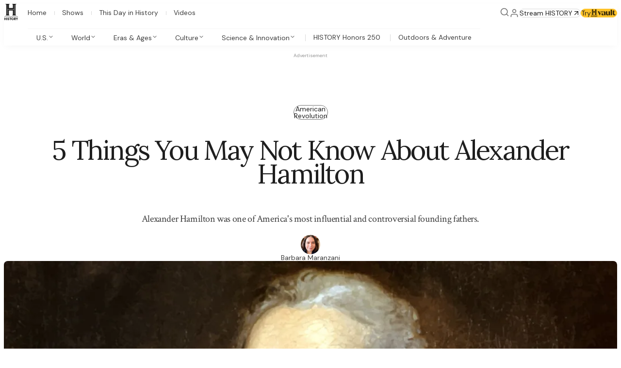

--- FILE ---
content_type: text/css; charset=utf-8
request_url: https://www.history.com/_next/static/css/3d349ae71a72c0f9.css?dpl=dpl_GVoaS4DsLxMudQrbhpDRf9tgkJrS
body_size: 645
content:
._1jnz0oc1u{--_1jnz0oc0:#FFC329;--_1jnz0oc1:rgba(255,195,41,0.1);--_1jnz0oc2:radial-gradient(89.55% 341.09% at 89.55% 9.42%,#4C4C4C 0%,#0D0D0D 55.38%,#000000 100%);--_1jnz0oc3:radial-gradient(80.56% 67.52% at 56.39% 36.25%,#4C4C4C 0%,#0D0D0D 55.38%,#000 100%);--_1jnz0oc4:linear-gradient(0deg,#ffffff 50%,#8a8a8aa3);--_1jnz0oc5:radial-gradient(80.56% 67.52% at 56.39% 36.25%,#4C4C4C 0%,#0D0D0D 55.38%,#000 100%) center /min(100%,1444px) 100% no-repeat,#0D0D0D;--_1jnz0oc6:linear-gradient(270deg,rgba(0,0,0,0.00) 64.38%,rgba(0,0,0,0.06) 75%,rgba(0,0,0,0.11) 81.5%,rgba(0,0,0,0.16) 90.37%,rgba(0,0,0,0.30)),#FFC329;--_1jnz0oc7:Lora;--_1jnz0oc8:400;--_1jnz0oc9:100;--_1jnz0oca:1;--_1jnz0ocb:20;--_1jnz0occ:36;--_1jnz0ocd:56;--_1jnz0oce:56;--_1jnz0ocf:32;--_1jnz0ocg:32;--_1jnz0och:41;--_1jnz0oci:23;--_1jnz0ocj:23;--_1jnz0ock:27;--_1jnz0ocl:20;--_1jnz0ocm:20;--_1jnz0ocn:22;--_1jnz0oco:15;--_1jnz0ocp:15;--_1jnz0ocq:17;--_1jnz0ocr:115%;--_1jnz0ocs:20;--_1jnz0oct:20;--_1jnz0ocu:22;--_1jnz0ocv:130%;--_1jnz0ocw:-0.01em;--_1jnz0ocx:-0.020em;--_1jnz0ocy:100;--_1jnz0ocz:16;--_1jnz0oc10:18;--_1jnz0oc11:18;--_1jnz0oc12:125%;--_1jnz0oc13:120%;--_1jnz0oc14:-0.015em;--_1jnz0oc15:-0.020em;--_1jnz0oc16:100;--_1jnz0oc17:16;--_1jnz0oc18:20;--_1jnz0oc19:20;--_1jnz0oc1a:120%;--_1jnz0oc1b:125%;--_1jnz0oc1c:-0.020em;--_1jnz0oc1d:-0.035em;--_1jnz0oc1e:DM Sans;--_1jnz0oc1f:Crimson Text;--_1jnz0oc1g:Lora;--_1jnz0oc1h:inherit;--_1jnz0oc1i:0px;--_1jnz0oc1j:2.45px;--_1jnz0oc1k:4px;--_1jnz0oc1l:8px;--_1jnz0oc1m:16px;--_1jnz0oc1n:24px;--_1jnz0oc1o:center;--_1jnz0oc1p:-5deg;--_1jnz0oc1q:linear-gradient(140deg,#979797 5%,#1E1E1E,#000000);--_1jnz0oc1r:linear-gradient(140deg,#979797 5%,#1E1E1E,#000000);--_1jnz0oc1s:radial-gradient(56.84% 87.99% at 51.67% 114.35%,rgba(22,10,10,0.10) 0%,rgba(0,0,0,0.05) 41.84%,rgba(255,255,255,0.10) 100%);--_1jnz0oc1t:radial-gradient(73.45% 122.19% at 3.03% 82.19%,rgba(22,10,10,0.10) 0%,rgba(0,0,0,0.05) 41.84%,rgba(255,255,255,0.10) 100%)}._1jnz0oc1v{--_1jnz0oc0:#FFC329;--_1jnz0oc1:rgba(255,195,41,0.1);--_1jnz0oc2:radial-gradient(89.55% 341.09% at 89.55% 9.42%,#4C4C4C 0%,#0D0D0D 55.38%,#000000 100%);--_1jnz0oc3:radial-gradient(80.56% 67.52% at 56.39% 36.25%,#4C4C4C 0%,#0D0D0D 55.38%,#000 100%);--_1jnz0oc4:linear-gradient(0deg,#ffffff,#8a8a8aa3);--_1jnz0oc5:radial-gradient(80.56% 67.52% at 56.39% 36.25%,#4C4C4C 0%,#0D0D0D 55.38%,#000 100%) center /min(100%,1444px) 100% no-repeat,#0D0D0D;--_1jnz0oc6:linear-gradient(270deg,rgba(0,0,0,0.00) 64.38%,rgba(0,0,0,0.06) 75%,rgba(0,0,0,0.11) 81.5%,rgba(0,0,0,0.16) 90.37%,rgba(0,0,0,0.30)),#FFC329;--_1jnz0oc7:Instrument Sans;--_1jnz0oc8:600;--_1jnz0oc9:75;--_1jnz0oca:3.33333;--_1jnz0ocb:10;--_1jnz0occ:45;--_1jnz0ocd:54;--_1jnz0oce:85;--_1jnz0ocf:35;--_1jnz0ocg:35;--_1jnz0och:63;--_1jnz0oci:28;--_1jnz0ocj:26;--_1jnz0ock:33;--_1jnz0ocl:22;--_1jnz0ocm:22;--_1jnz0ocn:26;--_1jnz0oco:18;--_1jnz0ocp:18;--_1jnz0ocq:18;--_1jnz0ocr:100%;--_1jnz0ocs:16;--_1jnz0oct:18;--_1jnz0ocu:18;--_1jnz0ocv:155%;--_1jnz0ocw:-0.01em;--_1jnz0ocx:-0.01em;--_1jnz0ocy:88;--_1jnz0ocz:16;--_1jnz0oc10:16;--_1jnz0oc11:18;--_1jnz0oc12:128%;--_1jnz0oc13:128%;--_1jnz0oc14:0.010em;--_1jnz0oc15:0em;--_1jnz0oc16:88;--_1jnz0oc17:16;--_1jnz0oc18:18;--_1jnz0oc19:21;--_1jnz0oc1a:128%;--_1jnz0oc1b:128%;--_1jnz0oc1c:0em;--_1jnz0oc1d:0em;--_1jnz0oc1e:Instrument Sans;--_1jnz0oc1f:Instrument Sans;--_1jnz0oc1g:Instrument Serif;--_1jnz0oc1h:400;--_1jnz0oc1i:0;--_1jnz0oc1j:0;--_1jnz0oc1k:0;--_1jnz0oc1l:0;--_1jnz0oc1m:0;--_1jnz0oc1n:0;--_1jnz0oc1o:left;--_1jnz0oc1p:0;--_1jnz0oc1q:#1E1E1E;--_1jnz0oc1r:#1E1E1E;--_1jnz0oc1s:#ffffff;--_1jnz0oc1t:#ffffff}._1jnz0oc1w{--_1jnz0oc0:inherit;--_1jnz0oc1:rgba(31,107,130,0.1);--_1jnz0oc2:radial-gradient(89.55% 341.09% at 89.55% 9.42%,#4C4C4C 0%,#0D0D0D 55.38%,#000000 100%);--_1jnz0oc3:#000000;--_1jnz0oc4:linear-gradient(298deg,rgba(0,0,0,0.00) 26.91%,#000 67.45%),linear-gradient(0deg,rgba(255,195,41,0.10),rgba(255,195,41,0.10)),#FFF;--_1jnz0oc5:radial-gradient(80.56% 67.52% at 56.39% 36.25%,#4C4C4C 0%,#0D0D0D 55.38%,#000 100%) center /min(100%,1444px) 100% no-repeat,#0D0D0D;--_1jnz0oc6:linear-gradient(270deg,rgba(0,0,0,0.00) 64.38%,rgba(0,0,0,0.06) 75%,rgba(0,0,0,0.11) 81.5%,rgba(0,0,0,0.16) 90.37%,rgba(0,0,0,0.30)),#FFC329;--_1jnz0oc7:Instrument Sans;--_1jnz0oc8:600;--_1jnz0oc9:100;--_1jnz0oca:1;--_1jnz0ocb:15;--_1jnz0occ:45;--_1jnz0ocd:54;--_1jnz0oce:85;--_1jnz0ocf:30;--_1jnz0ocg:26;--_1jnz0och:42;--_1jnz0oci:22;--_1jnz0ocj:22;--_1jnz0ock:26;--_1jnz0ocl:20;--_1jnz0ocm:18;--_1jnz0ocn:20;--_1jnz0oco:16;--_1jnz0ocp:16;--_1jnz0ocq:16;--_1jnz0ocr:110%;--_1jnz0ocs:16;--_1jnz0oct:18;--_1jnz0ocu:18;--_1jnz0ocv:155%;--_1jnz0ocw:-0.01em;--_1jnz0ocx:-0.01em;--_1jnz0ocy:100;--_1jnz0ocz:14;--_1jnz0oc10:14;--_1jnz0oc11:16;--_1jnz0oc12:128%;--_1jnz0oc13:128%;--_1jnz0oc14:-0.01em;--_1jnz0oc15:-0.01em;--_1jnz0oc16:100;--_1jnz0oc17:16;--_1jnz0oc18:16;--_1jnz0oc19:20;--_1jnz0oc1a:128%;--_1jnz0oc1b:120%;--_1jnz0oc1c:-0.01em;--_1jnz0oc1d:-0.01em;--_1jnz0oc1e:Instrument Sans;--_1jnz0oc1f:Instrument Sans;--_1jnz0oc1g:Instrument Sans;--_1jnz0oc1h:400;--_1jnz0oc1i:0;--_1jnz0oc1j:0;--_1jnz0oc1k:0;--_1jnz0oc1l:0;--_1jnz0oc1m:0;--_1jnz0oc1n:0;--_1jnz0oc1o:left;--_1jnz0oc1p:0;--_1jnz0oc1q:#1E1E1E;--_1jnz0oc1r:#1E1E1E;--_1jnz0oc1s:#ffffff;--_1jnz0oc1t:#ffffff}._1jnz0oc1x{background:rgba(12,12,12,.5);position:absolute;bottom:0;left:0;right:0}._1jnz0oc1y:focus-visible{outline:1px solid;outline-color:#33A4CF;outline-offset:1px}._1jnz0oc1z{display:flex;justify-content:center;align-items:center}._1jnz0oc20{clip:rect(1px 1px 1px 1px);clip:rect(1px,1px,1px,1px);position:absolute;border:0;padding:0;width:1px;height:1px;overflow:hidden;white-space:nowrap}

--- FILE ---
content_type: text/css; charset=utf-8
request_url: https://www.history.com/_next/static/css/85215946a03126f3.css?dpl=dpl_GVoaS4DsLxMudQrbhpDRf9tgkJrS
body_size: -312
content:
.mv0edm0{display:flex;align-items:center;border:1px solid transparent;border-radius:24px;max-width:-moz-fit-content;max-width:fit-content;column-gap:4px;padding-block:4px;padding-inline:6px 8px}.mv0edm2{background-color:#1E1E1E;color:#ffffff}.mv0edm3,.mv0edm4{border-color:#757575}.mv0edm4{color:#ffffff}.mv0edm5{background-color:transparent;color:#D20805;padding-inline:0!important;column-gap:0}.mv0edm6{padding-block:4px;padding-inline:8px}.mv0edm7{padding-block:4px;padding-inline:12px}.mv0edm8{padding-block:7px;padding-inline:16px}

--- FILE ---
content_type: application/javascript; charset=utf-8
request_url: https://www.history.com/_next/static/chunks/8704-8e4c32627c26a09c.js?dpl=dpl_GVoaS4DsLxMudQrbhpDRf9tgkJrS
body_size: 164732
content:
try{let e="undefined"!=typeof window?window:"undefined"!=typeof global?global:"undefined"!=typeof globalThis?globalThis:"undefined"!=typeof self?self:{},t=(new e.Error).stack;t&&(e._sentryDebugIds=e._sentryDebugIds||{},e._sentryDebugIds[t]="c0a747bc-0f4b-49d0-8b3d-ab27ea352fbd",e._sentryDebugIdIdentifier="sentry-dbid-c0a747bc-0f4b-49d0-8b3d-ab27ea352fbd")}catch(e){}(self.webpackChunk_N_E=self.webpackChunk_N_E||[]).push([[8704],{605:(e,t,n)=>{var r=n(55808),i=n(53987),o=n(50760);e.exports=n(28092)?Object.defineProperties:function(e,t){i(e);for(var n,s=o(t),a=s.length,u=0;a>u;)r.f(e,n=s[u++],t[n]);return e}},665:function(e,t,n){"use strict";var r=this&&this.__assign||function(){return(r=Object.assign||function(e){for(var t,n=1,r=arguments.length;n<r;n++)for(var i in t=arguments[n])Object.prototype.hasOwnProperty.call(t,i)&&(e[i]=t[i]);return e}).apply(this,arguments)};Object.defineProperty(t,"__esModule",{value:!0}),t.Delete=t.Screen=t.Page=t.Track=t.Identify=t.Group=t.Alias=t.Facade=void 0;var i=n(47273);Object.defineProperty(t,"Facade",{enumerable:!0,get:function(){return i.Facade}});var o=n(78397);Object.defineProperty(t,"Alias",{enumerable:!0,get:function(){return o.Alias}});var s=n(95450);Object.defineProperty(t,"Group",{enumerable:!0,get:function(){return s.Group}});var a=n(77175);Object.defineProperty(t,"Identify",{enumerable:!0,get:function(){return a.Identify}});var u=n(37706);Object.defineProperty(t,"Track",{enumerable:!0,get:function(){return u.Track}});var c=n(14776);Object.defineProperty(t,"Page",{enumerable:!0,get:function(){return c.Page}});var l=n(57971);Object.defineProperty(t,"Screen",{enumerable:!0,get:function(){return l.Screen}});var d=n(36116);Object.defineProperty(t,"Delete",{enumerable:!0,get:function(){return d.Delete}}),t.default=r(r({},i.Facade),{Alias:o.Alias,Group:s.Group,Identify:a.Identify,Track:u.Track,Page:c.Page,Screen:l.Screen,Delete:d.Delete})},744:(e,t,n)=>{var r=n(46545),i=r.JSON||(r.JSON={stringify:JSON.stringify});e.exports=function(e){return i.stringify.apply(i,arguments)}},2572:(e,t,n)=>{e.exports=n(3154)},2699:(e,t,n)=>{"use strict";n.d(t,{$A:()=>u,Bb:()=>r,Ih:()=>c,NW:()=>o,R8:()=>a,TC:()=>i,dV:()=>s});let r="datad0g.com",i="dd0g-gov.com",o="datadoghq.com",s="datadoghq.eu",a="ddog-gov.com",u="pci.browser-intake-datadoghq.com",c=["ddsource","ddtags"]},2843:(e,t,n)=>{var r=n(41790);e.exports=function(e,t){if(!r(e)||e._t!==t)throw TypeError("Incompatible receiver, "+t+" required!");return e}},3154:(e,t,n)=>{var r=n(55808),i=n(68651);e.exports=n(28092)?function(e,t,n){return r.f(e,t,i(1,n))}:function(e,t,n){return e[t]=n,e}},4609:(e,t,n)=>{"use strict";var r=n(56396);e.exports=function(e){r(r.S,e,{of:function(){for(var e=arguments.length,t=Array(e);e--;)t[e]=arguments[e];return new this(t)}})}},5241:(e,t,n)=>{"use strict";n.d(t,{C:()=>o,D:()=>s});var r=n(18736),i=n(48996);function o(e,t){e.log("debug","plugin",{plugin:t.name});var n=new Date().getTime(),o=t[e.event.type];return void 0===o?Promise.resolve(e):(function(e){return(0,r.sH)(this,void 0,void 0,function(){return(0,r.YH)(this,function(t){switch(t.label){case 0:return t.trys.push([0,2,,3]),[4,e()];case 1:return[2,t.sent()];case 2:return[2,Promise.reject(t.sent())];case 3:return[2]}})})})(function(){return o.apply(t,[e])}).then(function(e){var r=new Date().getTime()-n;return e.stats.gauge("plugin_time",r,["plugin:".concat(t.name)]),e}).catch(function(n){if(n instanceof i.d&&"middleware_cancellation"===n.type)throw n;return n instanceof i.d?e.log("warn",n.type,{plugin:t.name,error:n}):(e.log("error","plugin Error",{plugin:t.name,error:n}),e.stats.increment("plugin_error",1,["plugin:".concat(t.name)])),n})}function s(e,t){return o(e,t).then(function(t){if(t instanceof i.j)return t;e.log("debug","Context canceled"),e.stats.increment("context_canceled"),e.cancel(t)})}},5407:(e,t,n)=>{t.f=n(23461)},5947:(e,t,n)=>{"use strict";Object.defineProperty(t,"__esModule",{value:!0}),t.default=function(e){let{html:t,height:n=null,width:o=null,children:s,dataNtpc:a=""}=e;return(0,i.useEffect)(()=>{a&&performance.mark("mark_feature_usage",{detail:{feature:"next-third-parties-".concat(a)}})},[a]),(0,r.jsxs)(r.Fragment,{children:[s,t?(0,r.jsx)("div",{style:{height:null!=n?"".concat(n,"px"):"auto",width:null!=o?"".concat(o,"px"):"auto"},"data-ntpc":a,dangerouslySetInnerHTML:{__html:t}}):null]})};let r=n(54631),i=n(13903)},6787:(e,t,n)=>{"use strict";function r(){return"npm"}n.d(t,{X:()=>r})},7152:(e,t,n)=>{"use strict";n.d(t,{G:()=>tK});var r,i,o,s,a,u,c,l,d,f=n(18736),p=n(37811);function h(){return void 0!==p&&p.env?p.env:{}}var v=n(30737),g=n(49268);function y(e,t,n,r){var i,o=[e,t,n,r],s=(0,g.Qd)(e)?e.event:e;if(!s||!(0,g.Kg)(s))throw Error("Event missing");var a=(0,g.Qd)(e)?null!=(i=e.properties)?i:{}:(0,g.Qd)(t)?t:{},u={};return(0,g.Tn)(n)||(u=null!=n?n:{}),(0,g.Qd)(e)&&!(0,g.Tn)(t)&&(u=null!=t?t:{}),[s,a,u,o.find(g.Tn)]}function m(e,t,n,r,i){var o,s,a=null,u=null,c=[e,t,n,r,i],l=c.filter(g.Kg);void 0!==l[0]&&void 0!==l[1]&&(a=l[0],u=l[1]),1===l.length&&(a=null,u=l[0]);var d=c.find(g.Tn),f=c.filter(function(e){return null===u?(0,g.Qd)(e):(0,g.Qd)(e)||null===e}),p=null!=(o=f[0])?o:{},h=null!=(s=f[1])?s:{};return[a,u,p,h,d]}var b=function(e){return function(){for(var t,n,r,i=[],o=0;o<arguments.length;o++)i[o]=arguments[o];for(var s={},a=["callback","options","traits","id"],u=0;u<i.length;u++){var c=i[u],l=a.pop();if("id"===l){if((0,g.Kg)(c)||(0,g.Et)(c)){s.id=c.toString();continue}if(null==c)continue;l=a.pop()}if(("traits"===l||"options"===l)&&(null==c||(0,g.Qd)(c))&&(s[l]=c),(0,g.Tn)(c)){s.callback=c;break}}return[null!=(t=s.id)?t:e.id(),null!=(n=s.traits)?n:{},null!=(r=s.options)?r:{},s.callback]}};function _(e,t,n,r){(0,g.Et)(e)&&(e=e.toString()),(0,g.Et)(t)&&(t=t.toString());var i=[e,t,n,r],o=i.filter(g.Kg),s=o[0],a=void 0===s?e:s,u=o[1],c=i.filter(g.Qd)[0];return[a,void 0===u?null:u,void 0===c?{}:c,i.find(g.Tn)]}var w=n(81575),S=n(94226),E=n(25169),x=n(30802),k=n(35469),C=n(44890),T=n(10395),O=n.n(T),A=function(e,t,n,r,i,o){return{__t:"bpc",c:t,p:r,u:e,s:n,t:i,r:o}},I=Object.keys(A("","","","","","")),R=function(e){var t=e.indexOf("#");return -1===t?e:e.slice(0,t)},P=function(e){try{return new URL(e).pathname}catch(t){return"/"===e[0]?e:"/"+e}},L=function(e){var t=e.c,n=e.p,r=e.s,i=e.u,o=e.r,s=e.t,a=t?P(t):n,u=t?t.indexOf("?")>-1?t:t+r:R(i);return{path:a,referrer:o,search:r,title:s,url:u}},D=function(){var e=document.querySelector("link[rel='canonical']");return A(location.href,e&&e.getAttribute("href")||void 0,location.search,location.pathname,document.title,document.referrer)},N=function(e,t){void 0===t&&(t=L(D()));var n,r,i,o=e.context;"page"===e.type&&(i=e.properties&&(n=e.properties,r=Object.keys(t),Object.assign.apply(Object,(0,f.fX)([{}],r.map(function(e){var t;if(n&&Object.prototype.hasOwnProperty.call(n,e))return(t={})[e]=n[e],t}),!1))),e.properties=(0,f.Cl)((0,f.Cl)((0,f.Cl)({},t),e.properties),e.name?{name:e.name}:{})),o.page=(0,f.Cl)((0,f.Cl)((0,f.Cl)({},t),i),o.page)},M=function(){function e(e){this.user=e}return e.prototype.track=function(e,t,n,r,i){return this.normalize((0,f.Cl)((0,f.Cl)({},this.baseEvent()),{event:e,type:"track",properties:t,options:(0,f.Cl)({},n),integrations:(0,f.Cl)({},r)}),i)},e.prototype.page=function(e,t,n,r,i,o){var s,a={type:"page",properties:(0,f.Cl)({},n),options:(0,f.Cl)({},r),integrations:(0,f.Cl)({},i)};return null!==e&&(a.category=e,a.properties=null!=(s=a.properties)?s:{},a.properties.category=e),null!==t&&(a.name=t),this.normalize((0,f.Cl)((0,f.Cl)({},this.baseEvent()),a),o)},e.prototype.screen=function(e,t,n,r,i,o){var s={type:"screen",properties:(0,f.Cl)({},n),options:(0,f.Cl)({},r),integrations:(0,f.Cl)({},i)};return null!==e&&(s.category=e),null!==t&&(s.name=t),this.normalize((0,f.Cl)((0,f.Cl)({},this.baseEvent()),s),o)},e.prototype.identify=function(e,t,n,r,i){return this.normalize((0,f.Cl)((0,f.Cl)({},this.baseEvent()),{type:"identify",userId:e,traits:t,options:(0,f.Cl)({},n),integrations:(0,f.Cl)({},r)}),i)},e.prototype.group=function(e,t,n,r,i){return this.normalize((0,f.Cl)((0,f.Cl)({},this.baseEvent()),{type:"group",traits:t,options:(0,f.Cl)({},n),integrations:(0,f.Cl)({},r),groupId:e}),i)},e.prototype.alias=function(e,t,n,r,i){var o={userId:e,type:"alias",options:(0,f.Cl)({},n),integrations:(0,f.Cl)({},r)};return(null!==t&&(o.previousId=t),void 0===e)?this.normalize((0,f.Cl)((0,f.Cl)({},o),this.baseEvent())):this.normalize((0,f.Cl)((0,f.Cl)({},this.baseEvent()),o),i)},e.prototype.baseEvent=function(){var e={integrations:{},options:{}},t=this.user;return t.id()&&(e.userId=t.id()),t.anonymousId()&&(e.anonymousId=t.anonymousId()),e},e.prototype.context=function(e){var t,n,r,i=["integrations","anonymousId","timestamp","userId"],o=null!=(t=e.options)?t:{};delete o.integrations;var s=Object.keys(o),a=null!=(r=null==(n=e.options)?void 0:n.context)?r:{},u={};return s.forEach(function(e){"context"!==e&&(i.includes(e)?(0,C.J)(u,e,o[e]):(0,C.J)(a,e,o[e]))}),[a,u]},e.prototype.normalize=function(e,t){(null==(n=e.options)?void 0:n.anonymousId)&&this.user.anonymousId(e.options.anonymousId);var n,r,i,o=Object.keys(null!=(r=e.integrations)?r:{}).reduce(function(t,n){var r,i;return(0,f.Cl)((0,f.Cl)({},t),((r={})[n]=!!(null==(i=e.integrations)?void 0:i[n]),r))},{}),s=(0,f.Cl)((0,f.Cl)({},o),null==(i=e.options)?void 0:i.integrations),a=this.context(e),u=a[0],c=a[1];e.options;var l=(0,f.Tt)(e,["options"]),d=(0,f.Cl)((0,f.Cl)((0,f.Cl)((0,f.Cl)({timestamp:new Date},l),{context:u,integrations:s}),c),{messageId:O().hash(JSON.stringify(e)+(0,k.v4)())});N(d,t);var p=this.user.getAndUpdateSession();return null!=p&&(d.context=(0,f.Cl)((0,f.Cl)({},d.context),p)),d},e}(),j=n(30080),H=n(88917),U=n(48996),B=function(){var e,t,n=0;return{done:function(){return e},run:function(r){var i=r();return"object"==typeof i&&null!==i&&"then"in i&&"function"==typeof i.then&&(1==++n&&(e=new Promise(function(e){return t=e})),i.finally(function(){return 0==--n&&t()})),i}}},q=n(5241),F=function(e){function t(t){return e.call(this,"string"==typeof t?new j.x(4,t):t)||this}return(0,f.C6)(t,e),t.prototype.flush=function(){return(0,f.sH)(this,void 0,void 0,function(){return(0,f.YH)(this,function(t){return(0,w.a)()?[2,[]]:[2,e.prototype.flush.call(this)]})})},t}(function(e){function t(t){var n=e.call(this)||this;return n.criticalTasks=B(),n.plugins=[],n.failedInitializations=[],n.flushing=!1,n.queue=t,n.queue.on(H.g,function(){n.scheduleFlush(0)}),n}return(0,f.C6)(t,e),t.prototype.register=function(e,t,n){return(0,f.sH)(this,void 0,void 0,function(){var r=this;return(0,f.YH)(this,function(i){switch(i.label){case 0:return[4,Promise.resolve(t.load(e,n)).then(function(){r.plugins.push(t)}).catch(function(n){if("destination"===t.type){r.failedInitializations.push(t.name),console.warn(t.name,n),e.log("warn","Failed to load destination",{plugin:t.name,error:n});return}throw n})];case 1:return i.sent(),[2]}})})},t.prototype.deregister=function(e,t,n){return(0,f.sH)(this,void 0,void 0,function(){var r;return(0,f.YH)(this,function(i){switch(i.label){case 0:if(i.trys.push([0,3,,4]),!t.unload)return[3,2];return[4,Promise.resolve(t.unload(e,n))];case 1:i.sent(),i.label=2;case 2:return this.plugins=this.plugins.filter(function(e){return e.name!==t.name}),[3,4];case 3:return r=i.sent(),e.log("warn","Failed to unload destination",{plugin:t.name,error:r}),[3,4];case 4:return[2]}})})},t.prototype.dispatch=function(e){return(0,f.sH)(this,void 0,void 0,function(){var t;return(0,f.YH)(this,function(n){return e.log("debug","Dispatching"),e.stats.increment("message_dispatched"),this.queue.push(e),t=this.subscribeToDelivery(e),this.scheduleFlush(0),[2,t]})})},t.prototype.subscribeToDelivery=function(e){return(0,f.sH)(this,void 0,void 0,function(){var t=this;return(0,f.YH)(this,function(n){return[2,new Promise(function(n){var r=function(i,o){i.isSame(e)&&(t.off("flush",r),n(i))};t.on("flush",r)})]})})},t.prototype.dispatchSingle=function(e){return(0,f.sH)(this,void 0,void 0,function(){var t=this;return(0,f.YH)(this,function(n){return e.log("debug","Dispatching"),e.stats.increment("message_dispatched"),this.queue.updateAttempts(e),e.attempts=1,[2,this.deliver(e).catch(function(n){return t.enqueuRetry(n,e)?t.subscribeToDelivery(e):(e.setFailedDelivery({reason:n}),e)})]})})},t.prototype.isEmpty=function(){return 0===this.queue.length},t.prototype.scheduleFlush=function(e){var t=this;void 0===e&&(e=500),this.flushing||(this.flushing=!0,setTimeout(function(){t.flush().then(function(){setTimeout(function(){t.flushing=!1,t.queue.length&&t.scheduleFlush(0)},0)})},e))},t.prototype.deliver=function(e){return(0,f.sH)(this,void 0,void 0,function(){var t,n,r,i;return(0,f.YH)(this,function(o){switch(o.label){case 0:return[4,this.criticalTasks.done()];case 1:o.sent(),t=Date.now(),o.label=2;case 2:return o.trys.push([2,4,,5]),[4,this.flushOne(e)];case 3:return e=o.sent(),n=Date.now()-t,this.emit("delivery_success",e),e.stats.gauge("delivered",n),e.log("debug","Delivered",e.event),[2,e];case 4:throw i=r=o.sent(),e.log("error","Failed to deliver",i),this.emit("delivery_failure",e,i),e.stats.increment("delivery_failed"),r;case 5:return[2]}})})},t.prototype.enqueuRetry=function(e,t){return!!(!(e instanceof U.d)||e.retry)&&this.queue.pushWithBackoff(t)},t.prototype.flush=function(){return(0,f.sH)(this,void 0,void 0,function(){var e,t;return(0,f.YH)(this,function(n){switch(n.label){case 0:if(0===this.queue.length||!(e=this.queue.pop()))return[2,[]];e.attempts=this.queue.getAttempts(e),n.label=1;case 1:return n.trys.push([1,3,,4]),[4,this.deliver(e)];case 2:return e=n.sent(),this.emit("flush",e,!0),[3,4];case 3:return t=n.sent(),this.enqueuRetry(t,e)||(e.setFailedDelivery({reason:t}),this.emit("flush",e,!1)),[2,[]];case 4:return[2,[e]]}})})},t.prototype.isReady=function(){return!0},t.prototype.availableExtensions=function(e){var t,n,r=(t="type",n={},this.plugins.filter(function(t){if("destination"!==t.type&&"Hightouch.io"!==t.name)return!0;var n,r,i,o=void 0;return null==(n=t.alternativeNames)||n.forEach(function(t){void 0!==e[t]&&(o=e[t])}),null!=(i=null!=(r=e[t.name])?r:o)?i:!1!==("Hightouch.io"===t.name||e.All)}).forEach(function(e){var r,i=void 0;if("string"==typeof t){var o=e[t];i="string"!=typeof o?JSON.stringify(o):o}else t instanceof Function&&(i=t(e));void 0!==i&&(n[i]=(0,f.fX)((0,f.fX)([],null!=(r=n[i])?r:[],!0),[e],!1))}),n),i=r.before,o=r.enrichment,s=r.destination,a=r.after;return{before:void 0===i?[]:i,enrichment:void 0===o?[]:o,destinations:void 0===s?[]:s,after:void 0===a?[]:a}},t.prototype.flushOne=function(e){var t,n;return(0,f.sH)(this,void 0,void 0,function(){var r,i,o,s,a,u,c,l,d,p,h,v,g;return(0,f.YH)(this,function(f){switch(f.label){case 0:if(!this.isReady())throw Error("Not ready");e.attempts>1&&this.emit("delivery_retry",e),i=(r=this.availableExtensions(null!=(t=e.event.integrations)?t:{})).before,o=r.enrichment,s=0,a=i,f.label=1;case 1:if(!(s<a.length))return[3,4];return u=a[s],[4,(0,q.D)(e,u)];case 2:(c=f.sent())instanceof U.j&&(e=c),this.emit("message_enriched",e,u),f.label=3;case 3:return s++,[3,1];case 4:l=0,d=o,f.label=5;case 5:if(!(l<d.length))return[3,8];return p=d[l],[4,(0,q.C)(e,p)];case 6:(c=f.sent())instanceof U.j&&(e=c),this.emit("message_enriched",e,p),f.label=7;case 7:return l++,[3,5];case 8:return v=(h=this.availableExtensions(null!=(n=e.event.integrations)?n:{})).destinations,g=h.after,[4,new Promise(function(t,n){setTimeout(function(){Promise.all(v.map(function(t){return(0,q.C)(e,t)})).then(t).catch(n)},0)})];case 9:return f.sent(),e.stats.increment("message_delivered"),this.emit("message_delivered",e),[4,Promise.all(g.map(function(t){return(0,q.C)(e,t)}))];case 10:return f.sent(),[2,e]}})})},t}(x.v));function z(e){for(var t=e.constructor.prototype,n=0,r=Object.getOwnPropertyNames(t);n<r.length;n++){var i=r[n];if("constructor"!==i){var o=Object.getOwnPropertyDescriptor(e.constructor.prototype,i);o&&"function"==typeof o.value&&(e[i]=e[i].bind(e))}}return e}var K={Cookie:"cookie",LocalStorage:"localStorage",Memory:"memory"},$=function(e,t,n,r){console.warn("".concat(e.constructor.name,": Can't ").concat(t,' key "').concat(n,'" | Err: ').concat(r))},V=function(){function e(e){this.stores=e}return e.prototype.get=function(e){for(var t=null,n=0,r=this.stores;n<r.length;n++){var i=r[n];try{if(null!=(t=i.get(e)))return t}catch(t){$(i,"get",e,t)}}return null},e.prototype.set=function(e,t){this.stores.forEach(function(n){try{n.set(e,t)}catch(t){$(n,"set",e,t)}})},e.prototype.clear=function(e){this.stores.forEach(function(t){try{t.remove(e)}catch(n){$(t,"remove",e,n)}})},e.prototype.getAndSync=function(e){var t=this.get(e),n="number"==typeof t?t.toString():t;return this.set(e,n),n},e}(),Y=function(){function e(){this.cache={}}return e.prototype.get=function(e){var t;return null!=(t=this.cache[e])?t:null},e.prototype.set=function(e,t){this.cache[e]=t},e.prototype.remove=function(e){delete this.cache[e]},e}();function G(e){return e&&e.stores&&Array.isArray(e.stores)&&e.stores.every(function(e){return Object.values(K).includes(e)})}function J(e){for(var t=1;t<arguments.length;t++){var n=arguments[t];for(var r in n)e[r]=n[r]}return e}var W=function e(t,n){function r(e,r,i){if("undefined"!=typeof document){"number"==typeof(i=J({},n,i)).expires&&(i.expires=new Date(Date.now()+864e5*i.expires)),i.expires&&(i.expires=i.expires.toUTCString()),e=encodeURIComponent(e).replace(/%(2[346B]|5E|60|7C)/g,decodeURIComponent).replace(/[()]/g,escape);var o="";for(var s in i)i[s]&&(o+="; "+s,!0!==i[s]&&(o+="="+i[s].split(";")[0]));return document.cookie=e+"="+t.write(r,e)+o}}return Object.create({set:r,get:function(e){if("undefined"!=typeof document&&(!arguments.length||e)){for(var n=document.cookie?document.cookie.split("; "):[],r={},i=0;i<n.length;i++){var o=n[i].split("="),s=o.slice(1).join("=");try{var a=decodeURIComponent(o[0]);if(r[a]=t.read(s,a),e===a)break}catch(e){}}return e?r[e]:r}},remove:function(e,t){r(e,"",J({},t,{expires:-1}))},withAttributes:function(t){return e(this.converter,J({},this.attributes,t))},withConverter:function(t){return e(J({},this.converter,t),this.attributes)}},{attributes:{value:Object.freeze(n)},converter:{value:Object.freeze(t)}})}({read:function(e){return'"'===e[0]&&(e=e.slice(1,-1)),e.replace(/(%[\dA-F]{2})+/gi,decodeURIComponent)},write:function(e){return encodeURIComponent(e).replace(/%(2[346BF]|3[AC-F]|40|5[BDE]|60|7[BCD])/g,decodeURIComponent)}},{path:"/"});function X(e){var t=function(e){try{return new URL(e)}catch(e){return}}(e);if(t)for(var n=function(e){var t=e.hostname.split("."),n=t[t.length-1],r=[];if(4===t.length&&parseInt(n,10)>0||t.length<=1)return r;for(var i=t.length-2;i>=0;--i)r.push(t.slice(i).join("."));return r}(t),r=0;r<n.length;++r){var i=Math.round(1e4*Math.random()).toString(),o=n[r],s={domain:"."+o,path:"/",sameSite:"Lax"};try{if(W.set(i,"1",s),W.get(i))return W.remove(i,s),o}catch(e){return}}}var Q=function(){function e(t){void 0===t&&(t=e.defaults),this.options=(0,f.Cl)((0,f.Cl)({},e.defaults),t)}return Object.defineProperty(e,"defaults",{get:function(){return{maxage:365,domain:X(window.location.href),path:"/",sameSite:"Lax"}},enumerable:!1,configurable:!0}),e.prototype.opts=function(){return{sameSite:this.options.sameSite,expires:this.options.maxage,domain:this.options.domain,path:this.options.path,secure:this.options.secure}},e.prototype.get=function(e){var t;try{var n=W.get(e);if(null==n)return null;try{return null!=(t=JSON.parse(n))?t:null}catch(e){return null!=n?n:null}}catch(e){return null}},e.prototype.set=function(e,t){"string"==typeof t?W.set(e,t,this.opts()):null===t?W.remove(e,this.opts()):W.set(e,JSON.stringify(t),this.opts())},e.prototype.remove=function(e){return W.remove(e,this.opts())},e}(),Z=function(){function e(){}return e.prototype.localStorageWarning=function(e,t){console.warn("Unable to access ".concat(e,", localStorage may be ").concat(t))},e.prototype.get=function(e){var t;try{var n=localStorage.getItem(e);if(null===n)return null;try{return null!=(t=JSON.parse(n))?t:null}catch(e){return null!=n?n:null}}catch(t){return this.localStorageWarning(e,"unavailable"),null}},e.prototype.set=function(e,t){try{localStorage.setItem(e,JSON.stringify(t))}catch(t){this.localStorageWarning(e,"full")}},e.prototype.remove=function(e){try{return localStorage.removeItem(e)}catch(t){this.localStorageWarning(e,"unavailable")}},e}();function ee(e){return e.map(function(e){var t,n;switch("object"==typeof e&&void 0!==e.name?(t=e.name,n=e.settings):t=e,t){case K.Cookie:return new Q(n);case K.LocalStorage:return new Z;case K.Memory:return new Y;default:throw Error("Unknown Store Type: ".concat(e))}})}function et(e,t){return e.map(function(e){return t&&e===K.Cookie?{name:e,settings:t}:e})}var en=(null==(r="undefined"!=typeof globalThis?globalThis:void 0)?void 0:r.crypto)||(null==(i=void 0!==n.g?n.g:void 0)?void 0:i.crypto)||(null==(o="undefined"!=typeof window?window:void 0)?void 0:o.crypto)||(null==(s="undefined"!=typeof self?self:void 0)?void 0:s.crypto)||(null==(u=null==(a="undefined"!=typeof frames?frames:void 0)?void 0:a[0])?void 0:u.crypto);c=en?function(e){for(var t=[],n=0;n<e;n+=4)t.push(en.getRandomValues(new Uint32Array(1))[0]);return new ei(t,e)}:function(e){for(var t=[],n=0,r=void 0;n<e;n+=4){var i=function(e){var t=e,n=0x3ade68b1;return function(){var e=((n=36969*(65535&n)+(n>>16)|0)<<16)+(t=18e3*(65535&t)+(t>>16)|0)|0;return e/=0x100000000,(e+=.5)*(Math.random()>.5?1:-1)}}(0x100000000*(r||Math.random()));r=0x3ade67b7*i(),t.push(0x100000000*i()|0)}return new ei(t,e)};for(var er=function(){function e(){}return e.create=function(){for(var e=[],t=0;t<arguments.length;t++)e[t]=arguments[t];return new(this.bind.apply(this,(0,f.fX)([void 0],e,!1)))},e.prototype.mixIn=function(e){return Object.assign(this,e)},e.prototype.clone=function(){var e=new this.constructor;return Object.assign(e,this),e},e}(),ei=function(e){function t(t,n){void 0===t&&(t=[]),void 0===n&&(n=4*t.length);var r=e.call(this)||this,i=t;if(i instanceof ArrayBuffer&&(i=new Uint8Array(i)),(i instanceof Int8Array||i instanceof Uint8ClampedArray||i instanceof Int16Array||i instanceof Uint16Array||i instanceof Int32Array||i instanceof Uint32Array||i instanceof Float32Array||i instanceof Float64Array)&&(i=new Uint8Array(i.buffer,i.byteOffset,i.byteLength)),i instanceof Uint8Array){for(var o=i.byteLength,s=[],a=0;a<o;a+=1)s[a>>>2]|=i[a]<<24-a%4*8;r.words=s,r.sigBytes=o}else r.words=t,r.sigBytes=n;return r}return(0,f.C6)(t,e),t.prototype.toString=function(e){return void 0===e&&(e=eo),e.stringify(this)},t.prototype.concat=function(e){var t=this.words,n=e.words,r=this.sigBytes,i=e.sigBytes;if(this.clamp(),r%4)for(var o=0;o<i;o+=1){var s=n[o>>>2]>>>24-o%4*8&255;t[r+o>>>2]|=s<<24-(r+o)%4*8}else for(var o=0;o<i;o+=4)t[r+o>>>2]=n[o>>>2];return this.sigBytes+=i,this},t.prototype.clamp=function(){var e=this.words,t=this.sigBytes;e[t>>>2]&=0xffffffff<<32-t%4*8,e.length=Math.ceil(t/4)},t.prototype.clone=function(){var t=e.prototype.clone.call(this);return t.words=this.words.slice(0),t},t.random=c,t}(er),eo={stringify:function(e){for(var t=e.words,n=e.sigBytes,r=[],i=0;i<n;i+=1){var o=t[i>>>2]>>>24-i%4*8&255;r.push((o>>>4).toString(16)),r.push((15&o).toString(16))}return r.join("")},parse:function(e){for(var t=e.length,n=[],r=0;r<t;r+=2)n[r>>>3]|=parseInt(e.substr(r,2),16)<<24-r%8*4;return new ei(n,t/2)}},es={stringify:function(e){for(var t=e.words,n=e.sigBytes,r=[],i=0;i<n;i+=1){var o=t[i>>>2]>>>24-i%4*8&255;r.push(String.fromCharCode(o))}return r.join("")},parse:function(e){for(var t=e.length,n=[],r=0;r<t;r+=1)n[r>>>2]|=(255&e.charCodeAt(r))<<24-r%4*8;return new ei(n,t)}},ea={stringify:function(e){try{return decodeURIComponent(escape(es.stringify(e)))}catch(e){throw Error("Malformed UTF-8 data")}},parse:function(e){return es.parse(unescape(encodeURIComponent(e)))}},eu=function(e){function t(){var t=e.call(this)||this;return t._minBufferSize=0,t}return(0,f.C6)(t,e),t.prototype.reset=function(){this._data=new ei,this._nDataBytes=0},t.prototype._append=function(e){var t=e;"string"==typeof t&&(t=ea.parse(t)),this._data.concat(t),this._nDataBytes+=t.sigBytes},t.prototype._process=function(e){var t,n=this._data,r=this.blockSize,i=n.words,o=n.sigBytes,s=o/(4*r),a=(s=e?Math.ceil(s):Math.max((0|s)-this._minBufferSize,0))*r,u=Math.min(4*a,o);if(a){for(var c=0;c<a;c+=r)this._doProcessBlock(i,c);t=i.splice(0,a),n.sigBytes-=u}return new ei(t,u)},t.prototype.clone=function(){var t=e.prototype.clone.call(this);return t._data=this._data.clone(),t},t}(er),ec=function(e){function t(t){var n=e.call(this)||this;return n.blockSize=16,n.cfg=Object.assign(new er,t),n.reset(),n}return(0,f.C6)(t,e),t._createHelper=function(e){return function(t,n){return new e(n).finalize(t)}},t._createHmacHelper=function(e){return function(t,n){return new el(e,n).finalize(t)}},t.prototype.reset=function(){e.prototype.reset.call(this),this._doReset()},t.prototype.update=function(e){return this._append(e),this._process(),this},t.prototype.finalize=function(e){return e&&this._append(e),this._doFinalize()},t}(eu),el=function(e){function t(t,n){var r=e.call(this)||this,i=new t;r._hasher=i;var o=n;"string"==typeof o&&(o=ea.parse(o));var s=i.blockSize,a=4*s;o.sigBytes>a&&(o=i.finalize(n)),o.clamp();var u=o.clone();r._oKey=u;var c=o.clone();r._iKey=c;for(var l=u.words,d=c.words,f=0;f<s;f+=1)l[f]^=0x5c5c5c5c,d[f]^=0x36363636;return u.sigBytes=a,c.sigBytes=a,r.reset(),r}return(0,f.C6)(t,e),t.prototype.reset=function(){var e=this._hasher;e.reset(),e.update(this._iKey)},t.prototype.update=function(e){return this._hasher.update(e),this},t.prototype.finalize=function(e){var t=this._hasher,n=t.finalize(e);return t.reset(),t.finalize(this._oKey.clone().concat(n))},t}(er),ed=function(e,t,n){for(var r=[],i=0,o=0;o<t;o+=1)if(o%4){var s=n[e.charCodeAt(o-1)]<<o%4*2|n[e.charCodeAt(o)]>>>6-o%4*2;r[i>>>2]|=s<<24-i%4*8,i+=1}return ei.create(r,i)},ef={stringify:function(e){var t=e.words,n=e.sigBytes,r=this._map;e.clamp();for(var i=[],o=0;o<n;o+=3)for(var s=(t[o>>>2]>>>24-o%4*8&255)<<16|(t[o+1>>>2]>>>24-(o+1)%4*8&255)<<8|t[o+2>>>2]>>>24-(o+2)%4*8&255,a=0;a<4&&o+.75*a<n;a+=1)i.push(r.charAt(s>>>6*(3-a)&63));var u=r.charAt(64);if(u)for(;i.length%4;)i.push(u);return i.join("")},parse:function(e){var t=e.length,n=this._map,r=this._reverseMap;if(!r){this._reverseMap=[],r=this._reverseMap;for(var i=0;i<n.length;i+=1)r[n.charCodeAt(i)]=i}var o=n.charAt(64);if(o){var s=e.indexOf(o);-1!==s&&(t=s)}return ed(e,t,r)},_map:"ABCDEFGHIJKLMNOPQRSTUVWXYZabcdefghijklmnopqrstuvwxyz0123456789+/="},ep=[],eh=0;eh<64;eh+=1)ep[eh]=0x100000000*Math.abs(Math.sin(eh+1))|0;var ev=function(e,t,n,r,i,o,s){var a=e+(t&n|~t&r)+i+s;return(a<<o|a>>>32-o)+t},eg=function(e,t,n,r,i,o,s){var a=e+(t&r|n&~r)+i+s;return(a<<o|a>>>32-o)+t},ey=function(e,t,n,r,i,o,s){var a=e+(t^n^r)+i+s;return(a<<o|a>>>32-o)+t},em=function(e,t,n,r,i,o,s){var a=e+(n^(t|~r))+i+s;return(a<<o|a>>>32-o)+t},eb=function(e){function t(){return null!==e&&e.apply(this,arguments)||this}return(0,f.C6)(t,e),t.prototype._doReset=function(){this._hash=new ei([0x67452301,0xefcdab89,0x98badcfe,0x10325476])},t.prototype._doProcessBlock=function(e,t){for(var n=0;n<16;n+=1){var r=t+n,i=e[r];e[r]=(i<<8|i>>>24)&0xff00ff|(i<<24|i>>>8)&0xff00ff00}var o=this._hash.words,s=e[t+0],a=e[t+1],u=e[t+2],c=e[t+3],l=e[t+4],d=e[t+5],f=e[t+6],p=e[t+7],h=e[t+8],v=e[t+9],g=e[t+10],y=e[t+11],m=e[t+12],b=e[t+13],_=e[t+14],w=e[t+15],S=o[0],E=o[1],x=o[2],k=o[3];S=ev(S,E,x,k,s,7,ep[0]),k=ev(k,S,E,x,a,12,ep[1]),x=ev(x,k,S,E,u,17,ep[2]),E=ev(E,x,k,S,c,22,ep[3]),S=ev(S,E,x,k,l,7,ep[4]),k=ev(k,S,E,x,d,12,ep[5]),x=ev(x,k,S,E,f,17,ep[6]),E=ev(E,x,k,S,p,22,ep[7]),S=ev(S,E,x,k,h,7,ep[8]),k=ev(k,S,E,x,v,12,ep[9]),x=ev(x,k,S,E,g,17,ep[10]),E=ev(E,x,k,S,y,22,ep[11]),S=ev(S,E,x,k,m,7,ep[12]),k=ev(k,S,E,x,b,12,ep[13]),x=ev(x,k,S,E,_,17,ep[14]),E=ev(E,x,k,S,w,22,ep[15]),S=eg(S,E,x,k,a,5,ep[16]),k=eg(k,S,E,x,f,9,ep[17]),x=eg(x,k,S,E,y,14,ep[18]),E=eg(E,x,k,S,s,20,ep[19]),S=eg(S,E,x,k,d,5,ep[20]),k=eg(k,S,E,x,g,9,ep[21]),x=eg(x,k,S,E,w,14,ep[22]),E=eg(E,x,k,S,l,20,ep[23]),S=eg(S,E,x,k,v,5,ep[24]),k=eg(k,S,E,x,_,9,ep[25]),x=eg(x,k,S,E,c,14,ep[26]),E=eg(E,x,k,S,h,20,ep[27]),S=eg(S,E,x,k,b,5,ep[28]),k=eg(k,S,E,x,u,9,ep[29]),x=eg(x,k,S,E,p,14,ep[30]),E=eg(E,x,k,S,m,20,ep[31]),S=ey(S,E,x,k,d,4,ep[32]),k=ey(k,S,E,x,h,11,ep[33]),x=ey(x,k,S,E,y,16,ep[34]),E=ey(E,x,k,S,_,23,ep[35]),S=ey(S,E,x,k,a,4,ep[36]),k=ey(k,S,E,x,l,11,ep[37]),x=ey(x,k,S,E,p,16,ep[38]),E=ey(E,x,k,S,g,23,ep[39]),S=ey(S,E,x,k,b,4,ep[40]),k=ey(k,S,E,x,s,11,ep[41]),x=ey(x,k,S,E,c,16,ep[42]),E=ey(E,x,k,S,f,23,ep[43]),S=ey(S,E,x,k,v,4,ep[44]),k=ey(k,S,E,x,m,11,ep[45]),x=ey(x,k,S,E,w,16,ep[46]),E=ey(E,x,k,S,u,23,ep[47]),S=em(S,E,x,k,s,6,ep[48]),k=em(k,S,E,x,p,10,ep[49]),x=em(x,k,S,E,_,15,ep[50]),E=em(E,x,k,S,d,21,ep[51]),S=em(S,E,x,k,m,6,ep[52]),k=em(k,S,E,x,c,10,ep[53]),x=em(x,k,S,E,g,15,ep[54]),E=em(E,x,k,S,a,21,ep[55]),S=em(S,E,x,k,h,6,ep[56]),k=em(k,S,E,x,w,10,ep[57]),x=em(x,k,S,E,f,15,ep[58]),E=em(E,x,k,S,b,21,ep[59]),S=em(S,E,x,k,l,6,ep[60]),k=em(k,S,E,x,y,10,ep[61]),x=em(x,k,S,E,u,15,ep[62]),E=em(E,x,k,S,v,21,ep[63]),o[0]=o[0]+S|0,o[1]=o[1]+E|0,o[2]=o[2]+x|0,o[3]=o[3]+k|0},t.prototype._doFinalize=function(){var e=this._data,t=e.words,n=8*this._nDataBytes,r=8*e.sigBytes;t[r>>>5]|=128<<24-r%32;var i=Math.floor(n/0x100000000);t[(r+64>>>9<<4)+15]=(i<<8|i>>>24)&0xff00ff|(i<<24|i>>>8)&0xff00ff00,t[(r+64>>>9<<4)+14]=(n<<8|n>>>24)&0xff00ff|(n<<24|n>>>8)&0xff00ff00,e.sigBytes=(t.length+1)*4,this._process();for(var o=this._hash,s=o.words,a=0;a<4;a+=1){var u=s[a];s[a]=(u<<8|u>>>24)&0xff00ff|(u<<24|u>>>8)&0xff00ff00}return o},t.prototype.clone=function(){var t=e.prototype.clone.call(this);return t._hash=this._hash.clone(),t},t}(ec);ec._createHelper(eb),ec._createHmacHelper(eb);var e_=function(e){function t(t){var n=e.call(this)||this;return n.cfg=Object.assign(new er,{keySize:4,hasher:eb,iterations:1},t),n}return(0,f.C6)(t,e),t.prototype.compute=function(e,t){for(var n,r=this.cfg,i=r.hasher.create(),o=ei.create(),s=o.words,a=r.keySize,u=r.iterations;s.length<a;){n&&i.update(n),n=i.update(e).finalize(t),i.reset();for(var c=1;c<u;c+=1)n=i.finalize(n),i.reset();o.concat(n)}return o.sigBytes=4*a,o},t}(er),ew=function(e){function t(t,n,r){var i=e.call(this)||this;return i.cfg=Object.assign(new er,r),i._xformMode=t,i._key=n,i.reset(),i}return(0,f.C6)(t,e),t.createEncryptor=function(e,t){return this.create(this._ENC_XFORM_MODE,e,t)},t.createDecryptor=function(e,t){return this.create(this._DEC_XFORM_MODE,e,t)},t._createHelper=function(e){var t=function(e){return"string"==typeof e?eO:eT};return{encrypt:function(n,r,i){return t(r).encrypt(e,n,r,i)},decrypt:function(n,r,i){return t(r).decrypt(e,n,r,i)}}},t.prototype.reset=function(){e.prototype.reset.call(this),this._doReset()},t.prototype.process=function(e){return this._append(e),this._process()},t.prototype.finalize=function(e){return e&&this._append(e),this._doFinalize()},t}(eu);function eS(e,t,n){var r,i=this._iv;i?(r=i,this._iv=void 0):r=this._prevBlock;for(var o=0;o<n;o+=1)e[t+o]^=r[o]}ew._ENC_XFORM_MODE=1,ew._DEC_XFORM_MODE=2,ew.keySize=4,ew.ivSize=4,function(e){function t(){for(var t=[],n=0;n<arguments.length;n++)t[n]=arguments[n];var r=e.apply(this,t)||this;return r.blockSize=1,r}(0,f.C6)(t,e),t.prototype._doFinalize=function(){return this._process(!0)}}(ew);var eE=function(e){function t(){return null!==e&&e.apply(this,arguments)||this}return(0,f.C6)(t,e),t}(function(e){function t(t,n){var r=e.call(this)||this;return r._cipher=t,r._iv=n,r}return(0,f.C6)(t,e),t.createEncryptor=function(e,t){return this.Encryptor.create(e,t)},t.createDecryptor=function(e,t){return this.Decryptor.create(e,t)},t}(er));eE.Encryptor=function(e){function t(){return null!==e&&e.apply(this,arguments)||this}return(0,f.C6)(t,e),t.prototype.processBlock=function(e,t){var n=this._cipher,r=n.blockSize;eS.call(this,e,t,r),n.encryptBlock(e,t),this._prevBlock=e.slice(t,t+r)},t}(eE),eE.Decryptor=function(e){function t(){return null!==e&&e.apply(this,arguments)||this}return(0,f.C6)(t,e),t.prototype.processBlock=function(e,t){var n=this._cipher,r=n.blockSize,i=e.slice(t,t+r);n.decryptBlock(e,t),eS.call(this,e,t,r),this._prevBlock=i},t}(eE);var ex={pad:function(e,t){for(var n=4*t,r=n-e.sigBytes%n,i=r<<24|r<<16|r<<8|r,o=[],s=0;s<r;s+=4)o.push(i);var a=ei.create(o,r);e.concat(a)},unpad:function(e){var t=255&e.words[e.sigBytes-1>>>2];e.sigBytes-=t}},ek=function(e){function t(t,n,r){var i=e.call(this,t,n,Object.assign({mode:eE,padding:ex},r))||this;return i.blockSize=4,i}return(0,f.C6)(t,e),t.prototype.reset=function(){e.prototype.reset.call(this);var t,n=this.cfg,r=n.iv,i=n.mode;this._xformMode===this.constructor._ENC_XFORM_MODE?t=i.createEncryptor:(t=i.createDecryptor,this._minBufferSize=1),this._mode=t.call(i,this,r&&r.words),this._mode.__creator=t},t.prototype._doProcessBlock=function(e,t){this._mode.processBlock(e,t)},t.prototype._doFinalize=function(){var e,t=this.cfg.padding;return this._xformMode===this.constructor._ENC_XFORM_MODE?(t.pad(this._data,this.blockSize),e=this._process(!0)):(e=this._process(!0),t.unpad(e)),e},t}(ew),eC=function(e){function t(t){var n=e.call(this)||this;return n.mixIn(t),n}return(0,f.C6)(t,e),t.prototype.toString=function(e){return(e||this.formatter).stringify(this)},t}(er),eT=function(e){function t(){return null!==e&&e.apply(this,arguments)||this}return(0,f.C6)(t,e),t.encrypt=function(e,t,n,r){var i=Object.assign(new er,this.cfg,r),o=e.createEncryptor(n,i),s=o.finalize(t),a=o.cfg;return eC.create({ciphertext:s,key:n,iv:a.iv,algorithm:e,mode:a.mode,padding:a.padding,blockSize:o.blockSize,formatter:i.format})},t.decrypt=function(e,t,n,r){var i=t,o=Object.assign(new er,this.cfg,r);return i=this._parse(i,o.format),e.createDecryptor(n,o).finalize(i.ciphertext)},t._parse=function(e,t){return"string"==typeof e?t.parse(e,this):e},t}(er);eT.cfg=Object.assign(new er,{format:{stringify:function(e){var t=e.ciphertext,n=e.salt;return(n?ei.create([0x53616c74,0x65645f5f]).concat(n).concat(t):t).toString(ef)},parse:function(e){var t,n=ef.parse(e),r=n.words;return 0x53616c74===r[0]&&0x65645f5f===r[1]&&(t=ei.create(r.slice(2,4)),r.splice(0,4),n.sigBytes-=16),eC.create({ciphertext:n,salt:t})}}});var eO=function(e){function t(){return null!==e&&e.apply(this,arguments)||this}return(0,f.C6)(t,e),t.encrypt=function(e,t,n,r){var i=Object.assign(new er,this.cfg,r),o=i.kdf.execute(n,e.keySize,e.ivSize,i.salt,i.hasher);i.iv=o.iv;var s=eT.encrypt.call(this,e,t,o.key,i);return s.mixIn(o),s},t.decrypt=function(e,t,n,r){var i=t,o=Object.assign(new er,this.cfg,r);i=this._parse(i,o.format);var s=o.kdf.execute(n,e.keySize,e.ivSize,i.salt,o.hasher);return o.iv=s.iv,eT.decrypt.call(this,e,i,s.key,o)},t}(eT);eO.cfg=Object.assign(eT.cfg,{kdf:{execute:function(e,t,n,r,i){var o,s=r;s||(s=ei.random(8)),o=i?e_.create({keySize:t+n,hasher:i}).compute(e,s):e_.create({keySize:t+n}).compute(e,s);var a=ei.create(o.words.slice(t),4*n);return o.sigBytes=4*t,eC.create({key:o,iv:a,salt:s})}}});for(var eA=[],eI=[],eR=[],eP=[],eL=[],eD=[],eN=[],eM=[],ej=[],eH=[],eU=[],eB=0;eB<256;eB+=1)eB<128?eU[eB]=eB<<1:eU[eB]=eB<<1^283;for(var eq=0,eF=0,eB=0;eB<256;eB+=1){var ez=eF^eF<<1^eF<<2^eF<<3^eF<<4;ez=ez>>>8^255&ez^99,eA[eq]=ez,eI[ez]=eq;var eK=eU[eq],e$=eU[eK],eV=eU[e$],eY=257*eU[ez]^0x1010100*ez;eR[eq]=eY<<24|eY>>>8,eP[eq]=eY<<16|eY>>>16,eL[eq]=eY<<8|eY>>>24,eD[eq]=eY,eY=0x1010101*eV^65537*e$^257*eK^0x1010100*eq,eN[ez]=eY<<24|eY>>>8,eM[ez]=eY<<16|eY>>>16,ej[ez]=eY<<8|eY>>>24,eH[ez]=eY,eq?(eq=eK^eU[eU[eU[eV^eK]]],eF^=eU[eU[eF]]):eq=eF=1}var eG=[0,1,2,4,8,16,32,64,128,27,54],eJ=function(e){function t(){return null!==e&&e.apply(this,arguments)||this}return(0,f.C6)(t,e),t.prototype._doReset=function(){if(!this._nRounds||this._keyPriorReset!==this._key){this._keyPriorReset=this._key;var e,t=this._keyPriorReset,n=t.words,r=t.sigBytes/4;this._nRounds=r+6;var i=(this._nRounds+1)*4;this._keySchedule=[];for(var o=this._keySchedule,s=0;s<i;s+=1)s<r?o[s]=n[s]:(e=o[s-1],s%r?r>6&&s%r==4&&(e=eA[e>>>24]<<24|eA[e>>>16&255]<<16|eA[e>>>8&255]<<8|eA[255&e]):e=(eA[(e=e<<8|e>>>24)>>>24]<<24|eA[e>>>16&255]<<16|eA[e>>>8&255]<<8|eA[255&e])^eG[s/r|0]<<24,o[s]=o[s-r]^e);this._invKeySchedule=[];for(var a=this._invKeySchedule,u=0;u<i;u+=1){var s=i-u;e=u%4?o[s]:o[s-4],u<4||s<=4?a[u]=e:a[u]=eN[eA[e>>>24]]^eM[eA[e>>>16&255]]^ej[eA[e>>>8&255]]^eH[eA[255&e]]}}},t.prototype.encryptBlock=function(e,t){this._doCryptBlock(e,t,this._keySchedule,eR,eP,eL,eD,eA)},t.prototype.decryptBlock=function(e,t){var n=e[t+1];e[t+1]=e[t+3],e[t+3]=n,this._doCryptBlock(e,t,this._invKeySchedule,eN,eM,ej,eH,eI),n=e[t+1],e[t+1]=e[t+3],e[t+3]=n},t.prototype._doCryptBlock=function(e,t,n,r,i,o,s,a){for(var u=this._nRounds,c=e[t]^n[0],l=e[t+1]^n[1],d=e[t+2]^n[2],f=e[t+3]^n[3],p=4,h=1;h<u;h+=1){var v=r[c>>>24]^i[l>>>16&255]^o[d>>>8&255]^s[255&f]^n[p];p+=1;var g=r[l>>>24]^i[d>>>16&255]^o[f>>>8&255]^s[255&c]^n[p];p+=1;var y=r[d>>>24]^i[f>>>16&255]^o[c>>>8&255]^s[255&l]^n[p];p+=1;var m=r[f>>>24]^i[c>>>16&255]^o[l>>>8&255]^s[255&d]^n[p];p+=1,c=v,l=g,d=y,f=m}var b=(a[c>>>24]<<24|a[l>>>16&255]<<16|a[d>>>8&255]<<8|a[255&f])^n[p];p+=1;var _=(a[l>>>24]<<24|a[d>>>16&255]<<16|a[f>>>8&255]<<8|a[255&c])^n[p];p+=1;var w=(a[d>>>24]<<24|a[f>>>16&255]<<16|a[c>>>8&255]<<8|a[255&l])^n[p];p+=1;var S=(a[f>>>24]<<24|a[c>>>16&255]<<16|a[l>>>8&255]<<8|a[255&d])^n[p];p+=1,e[t]=b,e[t+1]=_,e[t+2]=w,e[t+3]=S},t}(ek);eJ.keySize=8;var eW=ek._createHelper(eJ),eX=function(e){var t;return new Uint8Array((null!=(t=null==window?void 0:window.atob(e))?t:"").split("").map(function(e){return e.charCodeAt(0)}))};function eQ(e){try{return e?JSON.parse(e):null}catch(t){return e||null}}var eZ="HtEvEncrypt:",e0="RudderEncrypt:",e1="RS_ENC_v3_",e2=function(e){var t=Date.now(),n=e||18e5;return n<1e4&&console.warn("Session timeouts of less than 10 seconds are not recommended"),{id:t,expiresAt:t+n,timeout:n,sessionStart:!0,autoTrack:!0}},e3=function(e){return{id:!e||e.toString().startsWith("-")||e.toString().length<10?Date.now():e,sessionStart:!0,manualTrack:!0}},e4={persist:!0,cookie:{key:"htjs_user_id",oldKey:"ajs_user"},localStorage:{key:"htjs_user_traits"},sessions:{autoTrack:!0}},e5=function(){function e(e,t){void 0===e&&(e=e4);var n,r,i,o,s,a=this;this.options={},this.id=function(e){if(a.options.disable)return null;var t,n,r,i,o=a.identityStore.getAndSync(a.idKey);if(void 0!==e){var s=null===e,u=e!==o&&null!==o&&null!==e,c=e!==o&&null===o&&null!==e;a.identityStore.set(a.idKey,e),s&&(null==(n=null==(t=a.options)?void 0:t.httpCookieService)||n.dispatchClear()),u&&a.anonymousId(null),(u||c)&&(null==(i=null==(r=a.options)?void 0:r.httpCookieService)||i.dispatchCreate())}var l=a.identityStore.getAndSync(a.idKey);if(l)return l;var d=a.legacyUserStore.get(e4.cookie.oldKey);return d?"object"==typeof d?d.id:d:null},this.anonymousId=function(e){if(a.options.disable)return null;if(void 0===e){var t,n,r,i,o,s,u,c,l,d,f=a.identityStore.getAndSync(a.anonKey),p=!1;if(!f&&(p=!!(f=function(e){try{if(!e||"string"!=typeof e||""===e.trim())return null;if(e.substring(0,eZ.length)===eZ)return eQ(eW.decrypt(e.substring(eZ.length),"HTEV").toString(ea))}catch(e){console.error(e)}return e}(null!=(t=a.identityStore.getAndSync("htev_anonymous_id"))?t:"")),f&&a.identityStore.set(a.anonKey,f)),!f&&(p=!!(f=a.identityStore.getAndSync("ajs_anonymous_id")),f&&a.identityStore.set(a.anonKey,f)),!f&&(p=!!(f=function(e){try{if(!e||"string"!=typeof e||""===e.trim())return null;if(e.substring(0,e0.length)===e0)return eQ(eW.decrypt(e.substring(e0.length),"Rudder").toString(ea));if(e.substring(0,e1.length)===e1){var t,n=eQ((t=e.substring(e1.length),new TextDecoder().decode(eX(t))));if(!n||"string"!=typeof n||""===n.trim())return null;return n}}catch(e){console.error(e)}return e}(null!=(n=a.identityStore.getAndSync("rl_anonymous_id"))?n:"")),f&&a.identityStore.set(a.anonKey,f)),f||(f=null!=(i=null==(r=a.legacySIO())?void 0:r[0])?i:null),p&&(null==(s=null==(o=a.options)?void 0:o.httpCookieService)||s.dispatchCreate()),f)return f}if(null===e){a.identityStore.set(a.anonKey,null);var h=a.identityStore.getAndSync(a.anonKey);return null==(c=null==(u=a.options)?void 0:u.httpCookieService)||c.dispatchClear(),h}a.identityStore.set(a.anonKey,null!=e?e:(0,k.v4)());var v=a.identityStore.getAndSync(a.anonKey);return null==(d=null==(l=a.options)?void 0:l.httpCookieService)||d.dispatchCreate(),v},this.traits=function(e){var t;if(!a.options.disable)return null===e&&(e={}),e&&a.traitsStore.set(a.traitsKey,null!=e?e:{}),null!=(t=a.traitsStore.get(a.traitsKey))?t:{}},this.options=(0,f.Cl)((0,f.Cl)({},e4),e),this.cookieOptions=t,this.idKey=null!=(r=null==(n=e.cookie)?void 0:n.key)?r:e4.cookie.key,this.traitsKey=null!=(o=null==(i=e.localStorage)?void 0:i.key)?o:e4.localStorage.key,this.anonKey="htjs_anonymous_id",this.seshKey="htjs_sesh",this.identityStore=this.createStorage(this.options,t),this.sessionStore=this.createStorage(this.options,t),this.legacyUserStore=this.createStorage(this.options,t,function(e){return e===K.Cookie}),this.traitsStore=this.createStorage(this.options,t,function(e){return e!==K.Cookie});var u=this.legacyUserStore.get(e4.cookie.oldKey);u&&"object"==typeof u&&(u.id&&this.id(u.id),u.traits&&this.traits(u.traits)),this.options.httpCookieService&&(this.identityStore.getAndSync(this.anonKey),this.identityStore.getAndSync(this.idKey),null==(s=this.options.httpCookieService)||s.dispatchCreate()),z(this)}return e.prototype.legacySIO=function(){var e=this.legacyUserStore.get("_sio");if(!e)return null;var t=e.split("----");return[t[0],t[1]]},e.prototype.identify=function(e,t){if(!this.options.disable){t=null!=t?t:{};var n=this.id();(null===n||n===e)&&(t=(0,f.Cl)((0,f.Cl)({},this.traits()),t)),e&&this.id(e),this.traits(t)}},e.prototype.startManualSession=function(e){if(!this.options.disable){this.sessionStore.clear(this.seshKey);var t=e3(e);this.sessionStore.set(this.seshKey,t)}},e.prototype.endManualSession=function(){this.sessionStore.clear(this.seshKey)},e.prototype.getAndUpdateSessionInfo=function(){if(this.options.disable)return null;var e,t,n,r,i,o,s,a,u=this.sessionStore.getAndSync(this.seshKey);return null==u?(null==(r=null==(n=this.options)?void 0:n.sessions)?void 0:r.autoTrack)?(u=e2(null==(o=null==(i=this.options)?void 0:i.sessions)?void 0:o.timeout),this.sessionStore.set(this.seshKey,u),u):null:(null==u?void 0:u.autoTrack)&&(e=u.expiresAt,Date.now()>e)?(u=e2(null==(a=null==(s=this.options)?void 0:s.sessions)?void 0:a.timeout),this.sessionStore.set(this.seshKey,u),u):((t=u).sessionStart=!1,t.autoTrack&&(t.expiresAt=Date.now()+t.timeout),u=t,this.sessionStore.set(this.seshKey,u),u)},e.prototype.getAndUpdateSession=function(){var e=this.getAndUpdateSessionInfo(),t={};return(null==e?void 0:e.id)&&(t.sessionId=e.id),(null==e?void 0:e.sessionStart)&&(t.sessionStart=e.sessionStart),t},e.prototype.sessionId=function(){var e,t=this.sessionStore.getAndSync(this.seshKey);return null!=(e=null==t?void 0:t.id)?e:null},e.prototype.logout=function(){this.anonymousId(null),this.id(null),this.traits({})},e.prototype.reset=function(){this.logout(),this.identityStore.clear(this.idKey),this.identityStore.clear(this.anonKey),this.sessionStore.clear(this.seshKey),this.traitsStore.clear(this.traitsKey)},e.prototype.load=function(){return new e(this.options,this.cookieOptions)},e.prototype.save=function(){return!0},e.prototype.createStorage=function(e,t,n){var r=[K.LocalStorage,K.Cookie,K.Memory];return e.disable?new V([]):e.persist?(void 0!==e.storage&&null!==e.storage&&G(e.storage)&&(r=e.storage.stores),e.localStorageFallbackDisabled&&(r=r.filter(function(e){return e!==K.LocalStorage})),n&&(r=r.filter(n)),new V(ee(et(r,t)))):new V([new Y])},e.defaults=e4,e}(),e6={persist:!0,cookie:{key:"htjs_group_id"},localStorage:{key:"htjs_group_properties"}},e8=function(e){function t(t,n){void 0===t&&(t=e6);var r=e.call(this,(0,f.Cl)((0,f.Cl)({},e6),t),n)||this;return r.anonymousId=function(e){},z(r),r}return(0,f.C6)(t,e),t}(e5),e7=n(43350),e9=n(73052),te=n(73401),tt=function(e,t,n){n.getCalls(e).forEach(function(e){tc(t,e).catch(console.error)})},tn=tt.bind(void 0,"on"),tr=tt.bind(void 0,"setAnonymousId"),ti=function(e,t){t.toArray().forEach(function(t){setTimeout(function(){tc(e,t).catch(console.error)},0)})},to=function(e){if(ts(e))return L(e.pop())},ts=function(e){var t=e[e.length-1];if(!(0,g.Qd)(t)||"bpc"!==t.__t)return!1;for(var n in t)if(!I.includes(n))return!1;return!0},ta=function(e,t,n,r){void 0===n&&(n=function(){}),void 0===r&&(r=console.error),this.method=e,this.resolve=n,this.reject=r,this.called=!1,this.args=t},tu=function(){function e(){for(var e=[],t=0;t<arguments.length;t++)e[t]=arguments[t];this._callMap={},this.push.apply(this,e)}return Object.defineProperty(e.prototype,"calls",{get:function(){return this._pushSnippetWindowBuffer(),this._callMap},set:function(e){this._callMap=e},enumerable:!1,configurable:!0}),e.prototype.getCalls=function(e){var t;return null!=(t=this.calls[e])?t:[]},e.prototype.push=function(){for(var e=this,t=[],n=0;n<arguments.length;n++)t[n]=arguments[n];t.forEach(function(t){["track","screen","alias","group","page","identify"].includes(t.method)&&!ts(t.args)&&(t.args=(0,f.fX)((0,f.fX)([],t.args,!0),[D()],!1)),e.calls[t.method]?e.calls[t.method].push(t):e.calls[t.method]=[t]})},e.prototype.clear=function(){this._pushSnippetWindowBuffer(),this.calls={}},e.prototype.toArray=function(){var e;return(e=[]).concat.apply(e,Object.values(this.calls))},e.prototype._pushSnippetWindowBuffer=function(){var e=(0,te.kJ)();if(Array.isArray(e)){var t=e.splice(0,e.length).map(function(e){return new ta(e[0],e.slice(1))});this.push.apply(this,t)}},e}();function tc(e,t){return(0,f.sH)(this,void 0,void 0,function(){var n,r;return(0,f.YH)(this,function(i){switch(i.label){case 0:var o;if(i.trys.push([0,3,,4]),t.called)return[2,void 0];if(t.called=!0,!("object"==typeof(o=n=e[t.method].apply(e,t.args))&&null!==o&&"then"in o&&"function"==typeof o.then))return[3,2];return[4,n];case 1:i.sent(),i.label=2;case 2:return t.resolve(n),[3,4];case 3:return r=i.sent(),t.reject(r),[3,4];case 4:return[2]}})})}var tl=function(){function e(e){var t=this;this.trackSubmit=this._createMethod("trackSubmit"),this.trackClick=this._createMethod("trackClick"),this.trackLink=this._createMethod("trackLink"),this.pageView=this._createMethod("pageview"),this.identify=this._createMethod("identify"),this.reset=this._createMethod("reset"),this.group=this._createMethod("group"),this.track=this._createMethod("track"),this.ready=this._createMethod("ready"),this.alias=this._createMethod("alias"),this.debug=this._createChainableMethod("debug"),this.page=this._createMethod("page"),this.once=this._createChainableMethod("once"),this.off=this._createChainableMethod("off"),this.on=this._createChainableMethod("on"),this.addSourceMiddleware=this._createMethod("addSourceMiddleware"),this.setAnonymousId=this._createMethod("setAnonymousId"),this.addDestinationMiddleware=this._createMethod("addDestinationMiddleware"),this.screen=this._createMethod("screen"),this.register=this._createMethod("register"),this.deregister=this._createMethod("deregister"),this.user=this._createMethod("user"),this.VERSION=e7.r,this._preInitBuffer=new tu,this._promise=e(this._preInitBuffer),this._promise.then(function(e){var n=e[0],r=e[1];t.instance=n,t.ctx=r}).catch(function(){})}return e.prototype.then=function(){for(var e,t=[],n=0;n<arguments.length;n++)t[n]=arguments[n];return(e=this._promise).then.apply(e,t)},e.prototype.catch=function(){for(var e,t=[],n=0;n<arguments.length;n++)t[n]=arguments[n];return(e=this._promise).catch.apply(e,t)},e.prototype.finally=function(){for(var e,t=[],n=0;n<arguments.length;n++)t[n]=arguments[n];return(e=this._promise).finally.apply(e,t)},e.prototype._createMethod=function(e){var t=this;return function(){for(var n,r=[],i=0;i<arguments.length;i++)r[i]=arguments[i];return t.instance?Promise.resolve((n=t.instance)[e].apply(n,r)):new Promise(function(n,i){t._preInitBuffer.push(new ta(e,r,n,i))})}},e.prototype._createChainableMethod=function(e){var t=this;return function(){for(var n,r=[],i=0;i<arguments.length;i++)r[i]=arguments[i];return t.instance?(n=t.instance)[e].apply(n,r):t._preInitBuffer.push(new ta(e,r)),t}},e}(),td="This is being deprecated and will be not be available in future releases of Analytics JS",tf=(0,e9.m)(),tp=null==tf?void 0:tf.analytics;function th(){console.warn(td)}var tv=function(e){function t(t,n,r,i,o){var s,a,u,c,l,d,p,h=this;(h=e.call(this)||this)._debug=!1,h.initialized=!1,h.user=function(){return h._user},h.init=h.initialize.bind(h),h.log=th,h.addIntegrationMiddleware=th,h.listeners=th,h.addEventListener=th,h.removeAllListeners=th,h.removeListener=th,h.removeEventListener=th,h.hasListeners=th,h.add=th,h.addIntegration=th;var v=null==n?void 0:n.cookie,g=null!=(l=null==n?void 0:n.disableClientPersistence)&&l;h.settings=t,h.settings.timeout=null!=(d=h.settings.timeout)?d:300,h.queue=null!=r?r:(s="".concat(t.writeKey,":event-queue"),void 0===(a=null==n?void 0:n.retryQueue)&&(a=!1),void 0===(u=g)&&(u=!1),c=a?4:1,new F(u?new H.M(c,[]):new j.x(c,s)));var y=null==n?void 0:n.storage;return h._universalStorage=h.createStore(g,y,v),h._user=null!=i?i:new e5((0,f.Cl)({persist:!g,storage:null==n?void 0:n.storage,httpCookieService:null==n?void 0:n.httpCookieService},null==n?void 0:n.user),v).load(),h._group=null!=o?o:new e8((0,f.Cl)({persist:!g,storage:null==n?void 0:n.storage},null==n?void 0:n.group),v).load(),h.eventFactory=new M(h._user),h.integrations=null!=(p=null==n?void 0:n.integrations)?p:{},h.options=null!=n?n:{},z(h),h}return(0,f.C6)(t,e),t.prototype.createStore=function(e,t,n){return new V(e?[new Y]:t&&G(t)?ee(et(t.stores,n)):ee([K.LocalStorage,{name:K.Cookie,settings:n},K.Memory]))},Object.defineProperty(t.prototype,"storage",{get:function(){return this._universalStorage},enumerable:!1,configurable:!0}),t.prototype.track=function(){for(var e=[],t=0;t<arguments.length;t++)e[t]=arguments[t];return(0,f.sH)(this,void 0,void 0,function(){var t,n,r,i,o,s,a,u=this;return(0,f.YH)(this,function(c){return t=to(e),r=(n=y.apply(void 0,e))[0],i=n[1],o=n[2],s=n[3],a=this.eventFactory.track(r,i,o,this.integrations,t),[2,this._dispatch(a,s).then(function(e){return u.emit("track",r,e.event.properties,e.event.options),e})]})})},t.prototype.page=function(){for(var e=[],t=0;t<arguments.length;t++)e[t]=arguments[t];return(0,f.sH)(this,void 0,void 0,function(){var t,n,r,i,o,s,a,u,c=this;return(0,f.YH)(this,function(l){return t=to(e),r=(n=m.apply(void 0,e))[0],i=n[1],o=n[2],s=n[3],a=n[4],u=this.eventFactory.page(r,i,o,s,this.integrations,t),[2,this._dispatch(u,a).then(function(e){return c.emit("page",r,i,e.event.properties,e.event.options),e})]})})},t.prototype.identify=function(){for(var e=[],t=0;t<arguments.length;t++)e[t]=arguments[t];return(0,f.sH)(this,void 0,void 0,function(){var t,n,r,i,o,s,a,u=this;return(0,f.YH)(this,function(c){return t=to(e),r=(n=b(this._user).apply(void 0,e))[0],i=n[1],o=n[2],s=n[3],this._user.identify(r,i),a=this.eventFactory.identify(this._user.id(),this._user.traits(),o,this.integrations,t),[2,this._dispatch(a,s).then(function(e){return u.emit("identify",e.event.userId,e.event.traits,e.event.options),e})]})})},t.prototype.group=function(){for(var e=this,t=[],n=0;n<arguments.length;n++)t[n]=arguments[n];var r=to(t);if(0===t.length)return this._group;var i=b(this._group).apply(void 0,t),o=i[0],s=i[1],a=i[2],u=i[3];this._group.identify(o,s);var c=this._group.id(),l=this._group.traits(),d=this.eventFactory.group(c,l,a,this.integrations,r);return this._dispatch(d,u).then(function(t){return e.emit("group",t.event.groupId,t.event.traits,t.event.options),t})},t.prototype.alias=function(){for(var e=[],t=0;t<arguments.length;t++)e[t]=arguments[t];return(0,f.sH)(this,void 0,void 0,function(){var t,n,r,i,o,s,a,u=this;return(0,f.YH)(this,function(c){return t=to(e),r=(n=_.apply(void 0,e))[0],i=n[1],o=n[2],s=n[3],a=this.eventFactory.alias(r,i,o,this.integrations,t),[2,this._dispatch(a,s).then(function(e){return u.emit("alias",r,i,e.event.options),e})]})})},t.prototype.screen=function(){for(var e=[],t=0;t<arguments.length;t++)e[t]=arguments[t];return(0,f.sH)(this,void 0,void 0,function(){var t,n,r,i,o,s,a,u,c=this;return(0,f.YH)(this,function(l){return t=to(e),r=(n=m.apply(void 0,e))[0],i=n[1],o=n[2],s=n[3],a=n[4],u=this.eventFactory.screen(r,i,o,s,this.integrations,t),[2,this._dispatch(u,a).then(function(e){return c.emit("screen",r,i,e.event.properties,e.event.options),e})]})})},t.prototype.trackClick=function(){for(var e=[],t=0;t<arguments.length;t++)e[t]=arguments[t];return(0,f.sH)(this,void 0,void 0,function(){var t;return(0,f.YH)(this,function(r){switch(r.label){case 0:return[4,n.e(248).then(n.bind(n,86337))];case 1:return[2,(t=r.sent().link).call.apply(t,(0,f.fX)([this],e,!1))]}})})},t.prototype.trackLink=function(){for(var e=[],t=0;t<arguments.length;t++)e[t]=arguments[t];return(0,f.sH)(this,void 0,void 0,function(){var t;return(0,f.YH)(this,function(r){switch(r.label){case 0:return[4,n.e(248).then(n.bind(n,86337))];case 1:return[2,(t=r.sent().link).call.apply(t,(0,f.fX)([this],e,!1))]}})})},t.prototype.trackSubmit=function(){for(var e=[],t=0;t<arguments.length;t++)e[t]=arguments[t];return(0,f.sH)(this,void 0,void 0,function(){var t;return(0,f.YH)(this,function(r){switch(r.label){case 0:return[4,n.e(248).then(n.bind(n,86337))];case 1:return[2,(t=r.sent().form).call.apply(t,(0,f.fX)([this],e,!1))]}})})},t.prototype.trackForm=function(){for(var e=[],t=0;t<arguments.length;t++)e[t]=arguments[t];return(0,f.sH)(this,void 0,void 0,function(){var t;return(0,f.YH)(this,function(r){switch(r.label){case 0:return[4,n.e(248).then(n.bind(n,86337))];case 1:return[2,(t=r.sent().form).call.apply(t,(0,f.fX)([this],e,!1))]}})})},t.prototype.register=function(){for(var e=[],t=0;t<arguments.length;t++)e[t]=arguments[t];return(0,f.sH)(this,void 0,void 0,function(){var t,n=this;return(0,f.YH)(this,function(r){switch(r.label){case 0:return t=S.o.system(),[4,Promise.all(e.map(function(e){return n.queue.register(t,e,n)}))];case 1:return r.sent(),[2,t]}})})},t.prototype.deregister=function(){for(var e=[],t=0;t<arguments.length;t++)e[t]=arguments[t];return(0,f.sH)(this,void 0,void 0,function(){var t,n=this;return(0,f.YH)(this,function(r){switch(r.label){case 0:return t=S.o.system(),[4,Promise.all(e.map(function(e){var r=n.queue.plugins.find(function(t){return t.name===e});if(r)return n.queue.deregister(t,r,n);t.log("warn","plugin ".concat(e," not found"))}))];case 1:return r.sent(),[2,t]}})})},t.prototype.debug=function(e){return!1===e&&localStorage.getItem("debug")&&localStorage.removeItem("debug"),this._debug=e,this},t.prototype.startSession=function(e){this._user.startManualSession(e)},t.prototype.endSession=function(){this._user.endManualSession()},t.prototype.getSessionId=function(){var e;return null!=(e=this._user.sessionId())?e:null},t.prototype.reset=function(){this._user.reset(),this._group.reset(),this.emit("reset")},t.prototype.timeout=function(e){this.settings.timeout=e},t.prototype._dispatch=function(e,t){return(0,f.sH)(this,void 0,void 0,function(){var n;return(0,f.YH)(this,function(r){return(n=new S.o(e),(0,w.a)()&&!this.options.retryQueue)?[2,n]:[2,function(e,t,n,r){return(0,f.sH)(this,void 0,void 0,function(){var i,o;return(0,f.YH)(this,function(s){switch(s.label){case 0:if(n.emit("dispatch_start",e),i=Date.now(),!t.isEmpty())return[3,2];return[4,t.dispatchSingle(e)];case 1:return o=s.sent(),[3,4];case 2:return[4,t.dispatch(e)];case 3:o=s.sent(),s.label=4;case 4:var a,u;if(!(null==r?void 0:r.callback))return[3,6];return[4,(0,E.w_)(o,r.callback,(a=i,Math.max((null!=(u=r.timeout)?u:300)-(Date.now()-a),0)))];case 5:o=s.sent(),s.label=6;case 6:return(null==r?void 0:r.debug)&&o.flush(),[2,o]}})})}(n,this.queue,this,{callback:t,debug:this._debug,timeout:this.settings.timeout})]})})},t.prototype.addSourceMiddleware=function(e){return(0,f.sH)(this,void 0,void 0,function(){var t=this;return(0,f.YH)(this,function(r){switch(r.label){case 0:return[4,this.queue.criticalTasks.run(function(){return(0,f.sH)(t,void 0,void 0,function(){var t,r,i;return(0,f.YH)(this,function(o){switch(o.label){case 0:return[4,Promise.resolve().then(n.bind(n,33898))];case 1:return t=o.sent().sourceMiddlewarePlugin,r={},this.queue.plugins.forEach(function(e){if("destination"===e.type)return r[e.name]=!0}),i=t(e,r),[4,this.register(i)];case 2:return o.sent(),[2]}})})})];case 1:return r.sent(),[2,this]}})})},t.prototype.addDestinationMiddleware=function(e){for(var t=[],n=1;n<arguments.length;n++)t[n-1]=arguments[n];return this.queue.plugins.filter(function(t){return t.name.toLowerCase()===e.toLowerCase()}).forEach(function(e){e.addMiddleware.apply(e,t)}),Promise.resolve(this)},t.prototype.setAnonymousId=function(e){return this._user.anonymousId(e)},t.prototype.queryString=function(e){return(0,f.sH)(this,void 0,void 0,function(){return(0,f.YH)(this,function(t){switch(t.label){case 0:if(!1===this.options.useQueryString)return[2,[]];return[4,n.e(7538).then(n.bind(n,1994))];case 1:return[2,(0,t.sent().queryString)(this,e)]}})})},t.prototype.use=function(e){return e(this),this},t.prototype.ready=function(e){return void 0===e&&(e=function(e){return e}),(0,f.sH)(this,void 0,void 0,function(){return(0,f.YH)(this,function(t){return[2,Promise.all(this.queue.plugins.map(function(e){return e.ready?e.ready():Promise.resolve()})).then(function(t){return e(t),t})]})})},t.prototype.noConflict=function(){return console.warn(td),(0,te.Ud)(null!=tp?tp:this),this},t.prototype.normalize=function(e){return console.warn(td),this.eventFactory.normalize(e)},Object.defineProperty(t.prototype,"failedInitializations",{get:function(){return console.warn(td),this.queue.failedInitializations},enumerable:!1,configurable:!0}),Object.defineProperty(t.prototype,"VERSION",{get:function(){return e7.r},enumerable:!1,configurable:!0}),t.prototype.initialize=function(e,t){return(0,f.sH)(this,void 0,void 0,function(){return(0,f.YH)(this,function(e){return console.warn(td),[2,Promise.resolve(this)]})})},t.prototype.pageview=function(e){return(0,f.sH)(this,void 0,void 0,function(){return(0,f.YH)(this,function(t){switch(t.label){case 0:return console.warn(td),[4,this.page({path:e})];case 1:return t.sent(),[2,this]}})})},Object.defineProperty(t.prototype,"plugins",{get:function(){var e;return console.warn(td),null!=(e=this._plugins)?e:{}},enumerable:!1,configurable:!0}),Object.defineProperty(t.prototype,"Integrations",{get:function(){return console.warn(td),this.queue.plugins.filter(function(e){return"destination"===e.type}).reduce(function(e,t){var n="".concat(t.name.toLowerCase().replace(".","").split(" ").join("-"),"Integration"),r=window[n];if(!r)return e;var i=r.Integration;return i?e[t.name]=i:e[t.name]=r,e},{})},enumerable:!1,configurable:!0}),t.prototype.push=function(e){var t=e.shift();(!t||this[t])&&this[t].apply(this,e)},t}(x.v),tg=n(85784),ty=function(){function e(t){var n,r,i,o=e.urlHelper(t);this.renewUrl=o.renewUrl,this.clearUrl=o.clearUrl,this.backoff=null!=(n=t.backoff)?n:300,this.retries=null!=(r=t.retries)?r:3,this.flushInterval=null!=(i=t.flushInterval)?i:1e3,this.queue=[]}return e.urlHelper=function(e){var t=window.location.origin;return{renewUrl:new URL(e.renewUrl,t).href,clearUrl:new URL(e.clearUrl,t).href}},e.load=function(t){return(0,f.sH)(this,void 0,void 0,function(){var n;return(0,f.YH)(this,function(r){switch(r.label){case 0:return[4,tm((n=new e(t)).sendHTTPCookies(n.renewUrl),n.retries,n.backoff).catch(console.error)];case 1:return r.sent(),n.startQueueConsumer(),[2,n]}})})},e.prototype.dispatchCreate=function(){this.queue.push(this.sendHTTPCookies(this.renewUrl))},e.prototype.dispatchClear=function(){this.queue.push(this.sendHTTPCookies(this.clearUrl))},e.prototype.startQueueConsumer=function(){if(this.flushIntervalId)return void console.error("HTTPCookie queue consumer is already running.");var e=this.consumeQueue.bind(this);this.flushIntervalId=setInterval(function(){return e().catch(console.error)},this.flushInterval)},e.prototype.stopQueueConsumer=function(){if(!this.flushIntervalId)return void console.error("HTTPCookie queue consumer is already stopped.");clearInterval(this.flushIntervalId),this.flushIntervalId=void 0},e.prototype.sendHTTPCookies=function(e){return function(){return(0,f.sH)(this,void 0,void 0,function(){return(0,f.YH)(this,function(t){switch(t.label){case 0:return[4,(0,tg.h)(e,{credentials:"include",headers:{Accept:"application/json","Content-Type":"application/json"},method:"post",body:JSON.stringify({sentAt:new Date().toISOString()})})];case 1:return[2,t.sent()]}})})}},e.prototype.consumeQueue=function(){return(0,f.sH)(this,void 0,void 0,function(){return(0,f.YH)(this,function(e){switch(e.label){case 0:if(!(this.queue.length>0))return[3,2];return[4,tm(this.queue.shift(),this.retries,this.backoff).catch(console.error)];case 1:return e.sent(),[3,0];case 2:return[2]}})})},e}();function tm(e,t,n){return(0,f.sH)(this,void 0,void 0,function(){var r;return(0,f.YH)(this,function(i){switch(i.label){case 0:if(!(t>=0))return[3,6];i.label=1;case 1:return i.trys.push([1,3,,5]),[4,e().then(function(e){if(e.ok)return e;throw Error("Status: ".concat(e.status," ").concat(e.statusText))})];case 2:return[2,i.sent()];case 3:if(r=i.sent(),(t-=1)<=0)throw r;return[4,function(e){return(0,f.sH)(this,void 0,void 0,function(){return(0,f.YH)(this,function(t){return[2,new Promise(function(t){return setTimeout(t,e)})]})})}(n)];case 4:return i.sent(),[3,5];case 5:return[3,0];case 6:throw Error("HtEvents: Problem with DeferredRequest")}})})}var tb=n(30639),t_=function(){var e,t,n=new Promise(function(n,r){e=n,t=r});return{resolve:e,reject:t,promise:n}},tw=n(6787),tS=n(83507),tE=function(e){try{var t=new URLSearchParams;return Object.entries(e).forEach(function(e){var n=e[0],r=e[1];Array.isArray(r)?r.forEach(function(e){return t.append(n,e)}):t.append(n,r)}),t.toString()}catch(e){return""}},tx=new function(){var e=this;this.name="Page Enrichment",this.type="before",this.version="0.1.0",this.isLoaded=function(){return!0},this.load=function(t,n){return(0,f.sH)(e,void 0,void 0,function(){var e;return(0,f.YH)(this,function(t){switch(t.label){case 0:this.instance=n,t.label=1;case 1:return t.trys.push([1,3,,4]),e=this,[4,function(e){return(0,f.sH)(this,void 0,void 0,function(){var t;return(0,f.YH)(this,function(n){return(t=navigator.userAgentData)?e?[2,t.getHighEntropyValues(e).catch(function(){return t.toJSON()})]:[2,t.toJSON()]:[2,void 0]})})}(this.instance.options.highEntropyValuesClientHints)];case 2:return e.userAgentData=t.sent(),[3,4];case 3:return t.sent(),[3,4];case 4:return[2,Promise.resolve()]}})})},this.enrich=function(t){var n,r,i,o,s,a,u=t.event.context,c=u.page.search||"",d="object"==typeof c?tE(c):c;u.userAgent=navigator.userAgent,u.userAgentData=e.userAgentData;var p=navigator.userLanguage||navigator.language;void 0===u.locale&&void 0!==p&&(u.locale=p),null!=u.library||(u.library={name:"events-sdk-js",version:"".concat("web"===(0,tw.X)()?"web":"npm","-").concat(e7.r)}),d&&!u.campaign&&((n=d).startsWith("?")&&(n=n.substring(1)),u.campaign=(n=n.replace(/\?/g,"&")).split("&").reduce(function(e,t){var n=t.split("="),r=n[0],i=n[1];if(r.includes("utm_")&&r.length>4){var o=r.slice(4);"campaign"===o&&(o="name"),e[o]=(0,tS.p)(void 0===i?"":i)}return e},{}));var h=function(){var e=W.get("_ga");if(e&&e.startsWith("amp"))return e}();h&&(u.amp={id:h}),o=(i=new V(null!=(a=e.instance.options.disableClientPersistence)&&a?[]:[new Q(function(){if(l)return l;var e=X(window.location.href);return l={expires:31536e6,secure:!1,path:"/"},e&&(l.domain=e),l}())])).get("s:context.referrer"),(s=null!=(r=function(e){var t={btid:"dataxu",urid:"millennial-media"};e.startsWith("?")&&(e=e.substring(1));for(var n=(e=e.replace(/\?/g,"&")).split("&"),r=0;r<n.length;r++){var i=n[r].split("="),o=i[0],s=i[1];if(t[o])return{id:s,type:t[o]}}}(d))?r:o)&&(u&&(u.referrer=(0,f.Cl)((0,f.Cl)({},u.referrer),s)),i.set("s:context.referrer",s));try{u.timezone=Intl.DateTimeFormat().resolvedOptions().timeZone}catch(e){}return t},this.track=this.enrich,this.identify=this.enrich,this.page=this.enrich,this.group=this.enrich,this.alias=this.enrich,this.screen=this.enrich},tk=n(10964),tC=n(33898),tT=function(){function e(e,t){this.version="1.0.0",this.alternativeNames=[],this.middleware=[],this.alias=this._createMethod("alias"),this.group=this._createMethod("group"),this.identify=this._createMethod("identify"),this.page=this._createMethod("page"),this.screen=this._createMethod("screen"),this.track=this._createMethod("track"),this.action=t,this.name=e,this.type=t.type,this.alternativeNames.push(t.name)}return e.prototype.addMiddleware=function(){for(var e,t=[],n=0;n<arguments.length;n++)t[n]=arguments[n];"destination"===this.type&&(e=this.middleware).push.apply(e,t)},e.prototype.transform=function(e){return(0,f.sH)(this,void 0,void 0,function(){var t;return(0,f.YH)(this,function(n){switch(n.label){case 0:return[4,(0,tC.applyDestinationMiddleware)(this.name,e.event,this.middleware)];case 1:return null===(t=n.sent())&&e.cancel(new U.d({retry:!1,reason:"dropped by destination middleware"})),[2,new S.o(t)]}})})},e.prototype._createMethod=function(e){var t=this;return function(n){return(0,f.sH)(t,void 0,void 0,function(){var t;return(0,f.YH)(this,function(r){switch(r.label){case 0:if(!this.action[e])return[2,n];if(t=n,"destination"!==this.type)return[3,2];return[4,this.transform(n)];case 1:t=r.sent(),r.label=2;case 2:return[4,this.action[e](t)];case 3:return r.sent(),[2,n]}})})}},e.prototype.isLoaded=function(){return this.action.isLoaded()},e.prototype.ready=function(){return this.action.ready?this.action.ready():Promise.resolve()},e.prototype.load=function(e,t){return this.action.load(e,t)},e.prototype.unload=function(e,t){var n,r;return null==(r=(n=this.action).unload)?void 0:r.call(n,e,t)},e}(),tO=n(20942),tA=function(e){var t=!1;window.addEventListener("pagehide",function(){t||e(t=!0)}),document.addEventListener("visibilitychange",function(){if("hidden"==document.visibilityState){if(t)return;t=!0}else t=!1;e(t)})};function tI(e){return(encodeURI(JSON.stringify(e)).split(/%..|./).length-1)/1024}var tR=n(26356);function tP(e,t,n,r){var i=this;e||setTimeout(function(){return(0,f.sH)(i,void 0,void 0,function(){var e,i;return(0,f.YH)(this,function(o){switch(o.label){case 0:return e=!0,[4,function(e,t){return(0,f.sH)(this,void 0,void 0,function(){var n,r=this;return(0,f.YH)(this,function(i){switch(i.label){case 0:if(n=[],(0,w.a)())return[2,t];return[4,(0,tR._)(function(){return t.length>0&&!(0,w.a)()},function(){return(0,f.sH)(r,void 0,void 0,function(){var r;return(0,f.YH)(this,function(i){switch(i.label){case 0:if(!(r=t.pop()))return[2];return[4,(0,q.C)(r,e)];case 1:return i.sent()instanceof S.o||n.push(r),[2]}})})})];case 1:return i.sent(),n.map(function(e){return t.pushWithBackoff(e)}),[2,t]}})})}(n,t)];case 1:return i=o.sent(),e=!1,t.todo>0&&r(e,i,n,r),[2]}})})},5e3*Math.random())}var tL=n(13410),tD=function(e){function t(t,n){var r=e.call(this,"".concat(t," ").concat(n))||this;return r.field=t,r}return(0,f.C6)(t,e),t}(Error),tN="is not a string",tM="is nil";function tj(e){var t,n=e.event;if(!(0,g.t2)(n))throw new tD("Event",tM);if("object"!=typeof n)throw new tD("Event","is not an object");if(!(0,g.Kg)(n.type))throw new tD(".type",tN);"track"===n.type&&function(e){if(!(0,g.Kg)(e.event))throw new tD(".event",tN)}(n);var r=null!=(t=n.properties)?t:n.traits;if("alias"!==n.type&&!(0,g.Qd)(r))throw new tD(".properties","is not an object");return!function(e){var t,n,r,i=".userId/anonymousId/previousId/groupId",o=null!=(r=null!=(n=null!=(t=e.userId)?t:e.anonymousId)?n:e.groupId)?r:e.previousId;if((0,g.t2)(o)){if(!(0,g.Kg)(o))throw new tD(i,tN)}else throw new tD(i,tM)}(n),e}var tH={name:"Event Validation",type:"before",version:"1.0.0",isLoaded:function(){return!0},load:function(){return Promise.resolve()},track:tj,identify:tj,page:tj,alias:tj,group:tj,screen:tj},tU=(0,e9.m)(),tB=null!=(d=tU.__HIGHTOUCH_INSPECTOR__)?d:tU.__HIGHTOUCH_INSPECTOR__={},tq=function(e){var t;return null==(t=tB.attach)?void 0:t.call(tB,e)},tF={apiKey:"WRITE_KEY",apiHost:"us-east-1.hightouch-events.com",protocol:"https",unbundledIntegrations:[],addBundledMetadata:!1,maybeBundledConfigIds:{},deliveryStrategy:{strategy:"standard"}},tz={integrations:{},plan:{track:{__default:{enabled:!0,integrations:{}}},identify:{__default:{enabled:!0}},group:{__default:{enabled:!0}}},enabledMiddleware:{},metrics:{sampleRate:0},legacyVideoPluginsEnabled:!1,remotePlugins:[]},tK=function(e){function t(){var t=this,r=t_(),i=r.promise,o=r.resolve;return(t=e.call(this,function(e){return i.then(function(t){return function(e,t,r){var i,o,s,a,u,c;return void 0===t&&(t={}),(0,f.sH)(this,void 0,void 0,function(){var l,d,p,g,y,m,b,_,S,E,x;return(0,f.YH)(this,function(k){switch(k.label){case 0:if(t.globalAnalyticsKey&&(0,te.rY)(t.globalAnalyticsKey),e.cdnURL&&(0,v.qQ)(e.cdnURL),e.cdnSettings?l=e.cdnSettings:(tz.integrations["Hightouch.io"]=(0,f.Cl)((0,f.Cl)((0,f.Cl)((0,f.Cl)((0,f.Cl)({},tF),e.writeKey?{apiKey:e.writeKey}:{}),t.apiHost?{apiHost:t.apiHost}:{}),t.protocol?{protocol:t.protocol}:{}),!0==t.batching?{deliveryStrategy:{strategy:"batching",config:{timeout:1e3,size:10}}}:{}),l=tz),t.updateCDNSettings&&(l=t.updateCDNSettings(l)),d=null==(o=null==(i=l.integrations["Hightouch.io"])?void 0:i.retryQueue)||o,!(!t.disableClientPersistence&&t.httpCookieServiceOptions))return[3,2];return p=t,[4,ty.load(t.httpCookieServiceOptions).catch(function(e){return console.error(e)})];case 1:p.httpCookieService=k.sent(),k.label=2;case 2:var C;return tq(y=new tv(e,g=(0,f.Cl)({retryQueue:d},t))),m=null!=(s=e.plugins)?s:[],b=null!=(a=e.classicIntegrations)?a:[],tr(C=y,r),tn(C,r),[4,function(e,t,r,i,o,s,a){var u,c,l,d;return void 0===s&&(s=[]),(0,f.sH)(this,void 0,void 0,function(){var p,g,y,m,b,_,S,E,x,k,C,T,O,A,I=this;return(0,f.YH)(this,function(R){var P,L,D;switch(R.label){case 0:if(p=null==s?void 0:s.filter(function(e){return"object"==typeof e}),g=null==s?void 0:s.filter(function(e){return"function"==typeof e&&"string"==typeof e.pluginName}),"test"===h().NODE_ENV||!((null!=(D=null==(L=null==(P=t.middlewareSettings)?void 0:P.routingRules)?void 0:L.length)?D:0)>0))return[3,2];return[4,n.e(9010).then(n.bind(n,11826)).then(function(e){return e.tsubMiddleware(t.middlewareSettings.routingRules)})];case 1:return m=R.sent(),[3,3];case 2:m=void 0,R.label=3;case 3:if(y=m,("test"===h().NODE_ENV||!(Object.keys(t.integrations).length>1))&&!(a.length>0))return[3,5];return[4,n.e(5050).then(n.bind(n,75627)).then(function(n){return n.ajsDestinations(e,t,r.integrations,i,y,a)})];case 4:return _=R.sent(),[3,6];case 5:_=[],R.label=6;case 6:if(b=_,!t.legacyVideoPluginsEnabled)return[3,8];return[4,n.e(9694).then(n.bind(n,59966)).then(function(e){return e.loadLegacyVideoPlugins(r)})];case 7:R.sent(),R.label=8;case 8:if(!(null==(u=i.plan)?void 0:u.track))return[3,10];return[4,n.e(3104).then(n.bind(n,50552)).then(function(e){var n;return e.schemaFilter(null==(n=i.plan)?void 0:n.track,t)})];case 9:return E=R.sent(),[3,11];case 10:E=void 0,R.label=11;case 11:return S=E,x=(0,tb.J)(t,o),[4,(function(e,t,n,r,i,o){var s,a,u;return(0,f.sH)(this,void 0,void 0,function(){var c,l,d=this;return(0,f.YH)(this,function(p){switch(p.label){case 0:return c=[],l=null!=(a=null==(s=e.middlewareSettings)?void 0:s.routingRules)?a:[],[4,Promise.all((null!=(u=e.remotePlugins)?u:[]).map(function(e){return(0,f.sH)(d,void 0,void 0,function(){var s,a,u,d,p;return(0,f.YH)(this,function(h){switch(h.label){case 0:var g,y;if(g=t[e.creationName],y=t[e.name],!1===t.All&&!g&&!y||!1===g||!1===y||0)return[2];h.label=1;case 1:if(h.trys.push([1,6,,7]),a=null==o?void 0:o.find(function(t){return t.pluginName===e.name}))return[3,3];return[4,function(e,t){return(0,f.sH)(this,void 0,void 0,function(){var n,r,i,o,s;return(0,f.YH)(this,function(a){switch(a.label){case 0:if(n=RegExp("https://cdn.hightouch-events.(com|build)"),r=(0,v.I2)(),!t)return[3,6];o=(i=e.url.split("/"))[i.length-2],s=e.url.replace(o,btoa(o).replace(/=/g,"")),a.label=1;case 1:return a.trys.push([1,3,,5]),[4,(0,tk.k)(s.replace(n,r))];case 2:case 4:return a.sent(),[3,5];case 3:return a.sent(),[4,(0,tk.k)(e.url.replace(n,r))];case 5:return[3,8];case 6:return[4,(0,tk.k)(e.url.replace(n,r))];case 7:a.sent(),a.label=8;case 8:if("function"==typeof window[e.libraryName])return[2,window[e.libraryName]];return[2]}})})}(e,r)];case 2:a=h.sent(),h.label=3;case 3:if(!(s=a))return[3,5];return[4,s((0,f.Cl)((0,f.Cl)({},e.settings),n[e.name]))];case 4:!function(e){if(!Array.isArray(e))throw Error("Not a valid list of plugins");var t=["load","isLoaded","name","version","type"];e.forEach(function(e){t.forEach(function(t){var n;if(void 0===e[t])throw Error("Plugin: ".concat(null!=(n=e.name)?n:"unknown"," missing required function ").concat(t))})})}(d=Array.isArray(u=h.sent())?u:[u]),p=l.filter(function(t){return t.destinationName===e.creationName}),d.forEach(function(t){var n=new tT(e.creationName,t);p.length&&i&&"destination"===t.type&&n.addMiddleware(i),c.push(n)}),h.label=5;case 5:return[3,7];case 6:return console.warn("Failed to load Remote Plugin",h.sent()),[3,7];case 7:return[2]}})})}))];case 1:return p.sent(),[2,c.filter(Boolean)]}})})})(t,r.integrations,x,o.obfuscate,y,g).catch(function(){return[]})];case 12:if(k=R.sent(),C=(0,f.fX)((0,f.fX)((0,f.fX)([tH,tx],p,!0),b,!0),k,!0),S&&C.push(S),(null==(c=i.integrations)?void 0:c.All)===!1&&!i.integrations["Hightouch.io"]||i.integrations&&!1===i.integrations["Hightouch.io"])return[3,14];return O=(T=C).push,[4,function(e,t,n){window.addEventListener("pagehide",function(){u.push.apply(u,Array.from(c)),c.clear()});var r,i,o,s,a=null!=(i=null==t?void 0:t.apiKey)?i:"",u=e.options.disableClientPersistence?new H.M(e.queue.queue.maxAttempts,[]):new j.x(e.queue.queue.maxAttempts,"".concat(a,":dest-Hightouch.io")),c=new Set,l=null!=(o=null==t?void 0:t.apiHost)?o:tL.a,d=null!=(s=null==t?void 0:t.protocol)?s:"https",p="".concat(d,"://").concat(l),h=null==t?void 0:t.deliveryStrategy,v=(null==h?void 0:h.strategy)==="batching"?function(e,t,n){void 0===n&&(n="https");var r,i,o,s=[],a=!1,u=null!=(r=null==t?void 0:t.size)?r:10,c=null!=(i=null==t?void 0:t.timeout)?i:5e3;function l(t){if(0!==t.length){var r,i=null==(r=t[0])?void 0:r.writeKey,o=t.map(function(e){return e.sentAt,(0,f.Tt)(e,["sentAt"])});return(0,tg.h)("".concat(n,"://").concat(e,"/v1/batch"),{keepalive:a,headers:{Accept:"application/json","Content-Type":"application/json"},method:"post",body:JSON.stringify({writeKey:i,batch:o,sentAt:new Date().toISOString()})})}}function d(){return(0,f.sH)(this,void 0,void 0,function(){var e;return(0,f.YH)(this,function(t){return s.length?(e=s,s=[],[2,l(e)]):[2]})})}return tA(function(e){if((a=e)&&s.length){var t,n;Promise.all((t=[],n=0,s.forEach(function(e){tI(t[n])>=64&&n++,t[n]?t[n].push(e):t[n]=[e]}),t).map(l)).catch(console.error)}}),{dispatch:function(e,t){return(0,f.sH)(this,void 0,void 0,function(){return(0,f.YH)(this,function(e){return s.push(t),[2,s.length>=u||tI(s)>=450||a?d():void(!o&&(o=setTimeout(function(){o=void 0,d().catch(console.error)},c)))]})})}}}(l,h.config,d):(r=null==h?void 0:h.config,{dispatch:function(e,t){return(0,tg.h)(e,{keepalive:null==r?void 0:r.keepalive,headers:{Accept:"application/json","Content-Type":"application/json"},method:"post",body:JSON.stringify(t)})}});function g(r){return(0,f.sH)(this,void 0,void 0,function(){var i,o;return(0,f.YH)(this,function(s){var a,l,d,h,g,m;return(0,w.a)()?(u.push(r),tP(!1,u,y,tP),[2,r]):(c.add(r),i=r.event.type,o=(0,tO.W)(r.event).json(),"track"===r.event.type&&delete o.traits,"alias"===r.event.type&&(a=o,m=e.user(),a.previousId=null!=(h=null!=(d=null!=(l=a.previousId)?l:a.from)?d:m.id())?h:m.anonymousId(),a.userId=null!=(g=a.userId)?g:a.to,delete a.from,delete a.to,o=a),[2,v.dispatch("".concat(p,"/v1/").concat(i),function(e,t,n,r){var i,o=e.user();delete t.options,t.writeKey=null==n?void 0:n.apiKey,t.userId=t.userId||o.id(),t.anonymousId=t.anonymousId||o.anonymousId(),t.sentAt=new Date;var s=e.queue.failedInitializations||[];s.length>0&&(t._metadata={failedInitializations:s});var a=[],u=[];for(var c in r){var l=r[c];"Hightouch.io"===c&&a.push(c),"bundled"===l.bundlingStatus&&a.push(c),"unbundled"===l.bundlingStatus&&u.push(c)}for(var d=0,p=(null==n?void 0:n.unbundledIntegrations)||[];d<p.length;d++){var h=p[d];u.includes(h)||u.push(h)}var v=null!=(i=null==n?void 0:n.maybeBundledConfigIds)?i:{},g=[];return a.sort().forEach(function(e){var t;(null!=(t=v[e])?t:[]).forEach(function(e){g.push(e)})}),(null==n?void 0:n.addBundledMetadata)!==!1&&(t._metadata=(0,f.Cl)((0,f.Cl)({},t._metadata),{bundled:a.sort(),unbundled:u.sort(),bundledIds:g})),t}(e,o,t,n)).then(function(){return r}).catch(function(){return u.pushWithBackoff(r),tP(!1,u,y,tP),r}).finally(function(){c.delete(r)})])})})}var y={name:"Hightouch.io",type:"after",version:"0.1.0",isLoaded:function(){return!0},load:function(){return Promise.resolve()},track:g,identify:g,page:g,alias:g,group:g,screen:g};return u.todo&&tP(!1,u,y,tP),y}(r,x["Hightouch.io"],t.integrations)];case 13:O.apply(T,[R.sent()]),R.label=14;case 14:return[4,Promise.allSettled(Object.entries(null!=(l=o.destinations)?l:{}).map(function(e){var t=e[0],r=e[1];return(0,f.sH)(I,void 0,void 0,function(){var e;return(0,f.YH)(this,function(i){switch(i.label){case 0:return[4,function(e,t){return(0,f.sH)(this,void 0,void 0,function(){return(0,f.YH)(this,function(r){switch(e){case"gtag":return[2,n.e(1666).then(n.bind(n,17294)).then(function(e){return e.default(t)})];case"Google Tag Manager":return[2,n.e(2391).then(n.bind(n,32373)).then(function(e){return e.default(t)})];default:return[2,void 0]}})})}(t,r)];case 1:return(e=i.sent())?C.push(e):console.warn("failed to load destination plugin: ".concat(t)),[2]}})})}))];case 15:return R.sent(),[4,r.register.apply(r,C)];case 16:if(A=R.sent(),!Object.entries(null!=(d=t.enabledMiddleware)?d:{}).some(function(e){return e[1]}))return[3,18];return[4,n.e(521).then(n.bind(n,66073)).then(function(e){var n=e.remoteMiddlewares;return(0,f.sH)(I,void 0,void 0,function(){return(0,f.YH)(this,function(e){switch(e.label){case 0:return[4,n(A,t,o.obfuscate)];case 1:return[2,Promise.all(e.sent().map(function(e){return r.addSourceMiddleware(e)}))]}})})})];case 17:R.sent(),R.label=18;case 18:return[2,A]}})})}(e.writeKey,l,y,g,t,m,b)];case 3:if(_=k.sent(),S=null!=(u=window.location.search)?u:"",E=null!=(c=window.location.hash)?c:"",!(x=S.length?S:E.replace(/(?=#).*(?=\?)/,"")).includes("ajs_"))return[3,5];return[4,y.queryString(x).catch(console.error)];case 4:k.sent(),k.label=5;case 5:return y.initialized=!0,y.emit("initialize",e,t),t.initialPageview&&y.page().catch(console.error),[4,function(e,t){return(0,f.sH)(this,void 0,void 0,function(){return(0,f.YH)(this,function(n){switch(n.label){case 0:return[4,(0,f.sH)(void 0,void 0,void 0,function(){var n,r;return(0,f.YH)(this,function(i){switch(i.label){case 0:n=0,r=t.getCalls("addSourceMiddleware"),i.label=1;case 1:if(!(n<r.length))return[3,4];return[4,tc(e,r[n]).catch(console.error)];case 2:i.sent(),i.label=3;case 3:return n++,[3,1];case 4:return[2]}})})];case 1:return n.sent(),ti(e,t),t.clear(),[2]}})})}(y,r)];case 6:return k.sent(),[2,[y,_]]}})})}(t[0],t[1],e)})})||this)._resolveLoadStart=function(e,t){return o([e,t])},t}return(0,f.C6)(t,e),t.prototype.load=function(e,t){return void 0===t&&(t={}),this._resolveLoadStart(e,t),this},t.load=function(e,n){return void 0===n&&(n={}),new t().load(e,n)},t.standalone=function(e,n){return t.load({writeKey:e},n).then(function(e){return e[0]})},t}(tl)},7175:(e,t,n)=>{"use strict";function r(e){let t=[],n=f(e,"stack"),r=String(e);return n&&n.startsWith(r)&&(n=n.slice(r.length)),n&&n.split("\n").forEach(e=>{let n=function(e){let t=s.exec(e);if(!t)return;let n=t[2]&&0===t[2].indexOf("native"),r=t[2]&&0===t[2].indexOf("eval"),i=a.exec(t[2]);return r&&i&&(t[2]=i[1],t[3]=i[2],t[4]=i[3]),{args:n?[t[2]]:[],column:t[4]?+t[4]:void 0,func:t[1]||"?",line:t[3]?+t[3]:void 0,url:n?void 0:t[2]}}(e)||function(e){let t=u.exec(e);if(t)return{args:[],column:t[3]?+t[3]:void 0,func:"?",line:t[2]?+t[2]:void 0,url:t[1]}}(e)||function(e){let t=c.exec(e);if(t)return{args:[],column:t[4]?+t[4]:void 0,func:t[1]||"?",line:+t[3],url:t[2]}}(e)||function(e){let t=l.exec(e);if(!t)return;let n=t[3]&&t[3].indexOf(" > eval")>-1,r=d.exec(t[3]);return n&&r&&(t[3]=r[1],t[4]=r[2],t[5]=void 0),{args:t[2]?t[2].split(","):[],column:t[5]?+t[5]:void 0,func:t[1]||"?",line:t[4]?+t[4]:void 0,url:t[3]}}(e);n&&(!n.func&&n.line&&(n.func="?"),t.push(n))}),{message:f(e,"message"),name:f(e,"name"),stack:t}}n.d(t,{T:()=>r,h:()=>p});let i="((?:file|https?|blob|chrome-extension|electron|native|eval|webpack|snippet|<anonymous>|\\w+\\.|\\/).*?)",o="(?::(\\d+))",s=RegExp(`^\\s*at (.*?) ?\\(${i}${o}?${o}?\\)?\\s*$`,"i"),a=RegExp(`\\((\\S*)${o}${o}\\)`),u=RegExp(`^\\s*at ?${i}${o}?${o}??\\s*$`,"i"),c=/^\s*at (?:((?:\[object object\])?.+) )?\(?((?:file|ms-appx|https?|webpack|blob):.*?):(\d+)(?::(\d+))?\)?\s*$/i,l=/^\s*(.*?)(?:\((.*?)\))?(?:^|@)((?:file|https?|blob|chrome|webpack|resource|capacitor|\[native).*?|[^@]*bundle)(?::(\d+))?(?::(\d+))?\s*$/i,d=/(\S+) line (\d+)(?: > eval line \d+)* > eval/i;function f(e,t){if("object"!=typeof e||!e||!(t in e))return;let n=e[t];return"string"==typeof n?n:void 0}function p(e,t,n,r){var i;let o,s,{name:a,message:u}=(i=e,"[object String]"===({}).toString.call(i)&&([,o,s]=h.exec(i)),{name:o,message:s});return{name:a,message:u,stack:[{url:t,column:r,line:n}]}}let h=/^(?:[Uu]ncaught (?:exception: )?)?(?:((?:Eval|Internal|Range|Reference|Syntax|Type|URI|)Error): )?([\s\S]*)$/},7199:(e,t,n)=>{"use strict";let r;n.d(t,{$H:()=>u,$S:()=>v,FR:()=>c,Gw:()=>b,M8:()=>g,MA:()=>a,OY:()=>o,Oc:()=>y,TP:()=>d,Zj:()=>f,gs:()=>_,iW:()=>s,jR:()=>l,nx:()=>h,pu:()=>w,vk:()=>m,x3:()=>p});var i=n(68299);let o=1e3,s=6e4,a=36e5,u=31536e6;function c(e){return{relative:e,timeStamp:function(e){var t;let n=p()-performance.now();return n>S()?Math.round(function(e,t){return e+t}(n,e)):(t=e,Math.round(S()+t))}(e)}}function l(e){return{relative:_(e),timeStamp:e}}function d(){var e;return Math.round(p()-(e=S(),e+performance.now()))}function f(e){return(0,i.Et)(e)?(0,i.LI)(1e6*e,0):e}function p(){return new Date().getTime()}function h(){return p()}function v(){return performance.now()}function g(){return{relative:v(),timeStamp:h()}}function y(){return{relative:0,timeStamp:S()}}function m(e,t){return t-e}function b(e,t){return e+t}function _(e){return e-S()}function w(e){return e<u}function S(){return void 0===r&&(r=performance.timing.navigationStart),r}},7443:(e,t,n)=>{"use strict";let r;n.d(t,{WQ:()=>r2,Ts:()=>r3});var i,o,s,a,u,c,l,d,f,p,h,v=n(18736);!function(e){e[e.None=0]="None",e[e.Error=1]="Error",e[e.Warn=2]="Warn",e[e.Verbose=3]="Verbose",e[e.Debug=4]="Debug"}(i||(i={}));var g=function(e){return void 0===e&&(e=0),(Error().stack||"").split("\n").slice(2+e).map(function(e){return e.trim()})},y=function(e){return function(){var t=(0,v.Cl)({},e.config);return{logger:t.loggerProvider,logLevel:t.logLevel}}},m=function(e,t){var n,r;t=(t=t.replace(/\[(\w+)\]/g,".$1")).replace(/^\./,"");try{for(var i=(0,v.Ju)(t.split(".")),o=i.next();!o.done;o=i.next()){var s=o.value;if(!(s in e))return;e=e[s]}}catch(e){n={error:e}}finally{try{o&&!o.done&&(r=i.return)&&r.call(i)}finally{if(n)throw n.error}}return e},b=function(e,t){return function(){var n,r,i={};try{for(var o=(0,v.Ju)(t),s=o.next();!s.done;s=o.next()){var a=s.value;i[a]=m(e,a)}}catch(e){n={error:e}}finally{try{s&&!s.done&&(r=o.return)&&r.call(o)}finally{if(n)throw n.error}}return i}},_=function(e,t,n,r,o){return void 0===o&&(o=null),function(){for(var s=[],a=0;a<arguments.length;a++)s[a]=arguments[a];var u=n(),c=u.logger,l=u.logLevel;if(l&&l<i.Debug||!l||!c)return e.apply(o,s);var d={type:"invoke public method",name:t,args:s,stacktrace:g(1),time:{start:new Date().toISOString()},states:{}};r&&d.states&&(d.states.before=r());var f=e.apply(o,s);return f&&f.promise?f.promise.then(function(){r&&d.states&&(d.states.after=r()),d.time&&(d.time.end=new Date().toISOString()),c.debug(JSON.stringify(d,null,2))}):(r&&d.states&&(d.states.after=r()),d.time&&(d.time.end=new Date().toISOString()),c.debug(JSON.stringify(d,null,2))),f}},w=function(e){return{promise:e||Promise.resolve()}},S=function(){function e(e,t){this.key="AMP_remote_config_".concat(e.substring(0,10)),this.logger=t}return e.prototype.fetchConfig=function(){var e=null,t={remoteConfig:null,lastFetch:new Date};try{e=localStorage.getItem(this.key)}catch(e){return this.logger.debug("Remote config localstorage failed to access: ",e),Promise.resolve(t)}if(null===e)return this.logger.debug("Remote config localstorage gets null because the key does not exist"),Promise.resolve(t);try{var n=JSON.parse(e);return this.logger.debug("Remote config localstorage parsed successfully: ".concat(JSON.stringify(n))),Promise.resolve({remoteConfig:n.remoteConfig,lastFetch:new Date(n.lastFetch)})}catch(e){return this.logger.debug("Remote config localstorage failed to parse: ",e),localStorage.removeItem(this.key),Promise.resolve(t)}},e.prototype.setConfig=function(e){try{return localStorage.setItem(this.key,JSON.stringify(e)),this.logger.debug("Remote config localstorage set successfully."),Promise.resolve(!0)}catch(e){this.logger.debug("Remote config localstorage failed to set: ",e)}return Promise.resolve(!1)},e}(),E=function(){var e="ampIntegrationContext";return"undefined"!=typeof globalThis&&void 0!==globalThis[e]?globalThis[e]:"undefined"!=typeof globalThis?globalThis:"undefined"!=typeof window?window:"undefined"!=typeof self?self:void 0!==n.g?n.g:void 0},x=(0,v.fX)([],(0,v.zs)(Array(256).keys()),!1).map(function(e){return e.toString(16).padStart(2,"0")}),k=function(e){var t,n=E();if(!(null==(t=null==n?void 0:n.crypto)?void 0:t.getRandomValues))return e?(e^16*Math.random()>>e/4).toString(16):(String(1e7)+String(-1e3)+String(-4e3)+String(-8e3)+String(-1e11)).replace(/[018]/g,k);var r=n.crypto.getRandomValues(new Uint8Array(16));return r[6]=15&r[6]|64,r[8]=63&r[8]|128,(0,v.fX)([],(0,v.zs)(r.entries()),!1).map(function(e){var t=(0,v.zs)(e,2),n=t[0],r=t[1];return[4,6,8,10].includes(n)?"-".concat(x[r]):x[r]}).join("")},C=function(){function e(e,t,n,r){void 0===n&&(n="US"),this.callbackInfos=[],this.lastSuccessfulFetch=null,this.fetchPromise=null,this.apiKey=e,this.serverUrl=r||("US"===n?"https://sr-client-cfg.amplitude.com/config":"https://sr-client-cfg.eu.amplitude.com/config"),this.logger=t,this.storage=new S(e,t)}return e.prototype.subscribe=function(e,t,n){var r=k(),i={id:r,key:e,deliveryMode:t,callback:n};return this.callbackInfos.push(i),"all"===t?this.subscribeAll(i):this.subscribeWaitForRemote(i,t.timeout),r},e.prototype.unsubscribe=function(e){var t=this.callbackInfos.findIndex(function(t){return t.id===e});return -1===t?(this.logger.debug("Remote config client unsubscribe failed because callback with id ".concat(e," doesn't exist.")),!1):(this.callbackInfos.splice(t,1),this.logger.debug("Remote config client unsubscribe succeeded removing callback with id ".concat(e,".")),!0)},e.prototype.updateConfigs=function(){return(0,v.sH)(this,void 0,void 0,function(){var e,t=this;return(0,v.YH)(this,function(n){switch(n.label){case 0:if(this.lastSuccessfulFetch&&Date.now()-this.lastSuccessfulFetch<3e5)return this.logger.debug("Remote config client skipping updateConfigs: Too recent"),[2];return[4,this.getOrCreateFetchPromise()];case 1:return e=n.sent(),this.storage.setConfig(e),this.callbackInfos.forEach(function(n){t.sendCallback(n,e,"remote")}),[2]}})})},e.prototype.getOrCreateFetchPromise=function(){var e=this;return this.fetchPromise||(this.fetchPromise=this.fetch().then(function(t){return null!==t.remoteConfig&&(e.lastSuccessfulFetch=Date.now()),t}).finally(function(){e.fetchPromise=null})),this.fetchPromise},e.prototype.subscribeAll=function(e){return(0,v.sH)(this,void 0,void 0,function(){var t,n,r,i=this;return(0,v.YH)(this,function(o){switch(o.label){case 0:return t=this.getOrCreateFetchPromise().then(function(t){i.logger.debug("Remote config client subscription all mode fetched from remote: ".concat(JSON.stringify(t))),i.sendCallback(e,t,"remote"),i.storage.setConfig(t)}),n=this.storage.fetchConfig().then(function(e){return e}),[4,Promise.race([t,n])];case 1:return void 0!==(r=o.sent())&&(this.logger.debug("Remote config client subscription all mode fetched from cache: ".concat(JSON.stringify(r))),null!==r.remoteConfig?this.sendCallback(e,r,"cache"):this.logger.debug("Remote config client skips sending callback because cache is empty (first time user).")),[4,t];case 2:return o.sent(),[2]}})})},e.prototype.subscribeWaitForRemote=function(e,t){return(0,v.sH)(this,void 0,void 0,function(){var n,r;return(0,v.YH)(this,function(i){switch(i.label){case 0:n=new Promise(function(e,n){setTimeout(function(){n("Timeout exceeded")},t)}),i.label=1;case 1:return i.trys.push([1,3,,5]),[4,Promise.race([this.getOrCreateFetchPromise(),n])];case 2:return r=i.sent(),this.logger.debug("Remote config client subscription wait for remote mode returns from remote."),this.sendCallback(e,r,"remote"),this.storage.setConfig(r),[3,5];case 3:return i.sent(),this.logger.debug("Remote config client subscription wait for remote mode exceeded timeout. Try to fetch from cache."),[4,this.storage.fetchConfig()];case 4:return null!==(r=i.sent()).remoteConfig?(this.logger.debug("Remote config client subscription wait for remote mode returns a cached copy."),this.sendCallback(e,r,"cache")):(this.logger.debug("Remote config client subscription wait for remote mode failed to fetch cache."),this.sendCallback(e,r,"remote")),[3,5];case 5:return[2]}})})},e.prototype.sendCallback=function(e,t,n){var r;e.lastCallback=new Date,r=e.key?e.key.split(".").reduce(function(e,t){return null===e?e:t in e?e[t]:null},t.remoteConfig):t.remoteConfig,e.callback(r,n,t.lastFetch)},e.prototype.fetch=function(e,t){return void 0===e&&(e=3),void 0===t&&(t=1e3),(0,v.sH)(this,void 0,void 0,function(){var n,r,i,o,s,a,u=this;return(0,v.YH)(this,function(c){switch(c.label){case 0:n=t/e,r={remoteConfig:null,lastFetch:new Date},i=function(r){var i,s,a,c,l;return(0,v.YH)(this,function(d){switch(d.label){case 0:i=new AbortController,s=setTimeout(function(){return i.abort()},t),d.label=1;case 1:return d.trys.push([1,7,8,9]),[4,fetch(o.getUrlParams(),{method:"GET",headers:{Accept:"*/*"},signal:i.signal})];case 2:if((a=d.sent()).ok)return[3,4];return[4,a.text()];case 3:return c=d.sent(),o.logger.debug("Remote config client fetch with retry time ".concat(e," failed with ").concat(a.status,": ").concat(c)),[3,6];case 4:return[4,a.json()];case 5:return[2,{value:{remoteConfig:d.sent(),lastFetch:new Date}}];case 6:return[3,9];case 7:return(l=d.sent())instanceof Error&&"AbortError"===l.name?o.logger.debug("Remote config client fetch with retry time ".concat(e," timed out after ").concat(t,"ms")):o.logger.debug("Remote config client fetch with retry time ".concat(e," is rejected because: "),l),[3,9];case 8:return clearTimeout(s),[7];case 9:if(!(r<e-1))return[3,11];return[4,new Promise(function(e){return setTimeout(e,u.getJitterDelay(n))})];case 10:d.sent(),d.label=11;case 11:return[2]}})},o=this,s=0,c.label=1;case 1:if(!(s<e))return[3,4];return[5,i(s)];case 2:if("object"==typeof(a=c.sent()))return[2,a.value];c.label=3;case 3:return s++,[3,1];case 4:return[2,r]}})})},e.prototype.getJitterDelay=function(e){return Math.floor(Math.random()*e)},e.prototype.getUrlParams=function(){var t=encodeURIComponent(this.apiKey),n=new URLSearchParams;return n.append("config_group",e.CONFIG_GROUP),"".concat(this.serverUrl,"/").concat(t,"?").concat(n.toString())},e.CONFIG_GROUP="browser",e}(),T={TAGS:"tags",COUNTERS:"counters",HISTOGRAMS:"histograms",EVENTS:"events",INTERNAL:"internal"},O={LAST_FLUSH_TIMESTAMP:"last_flush_timestamp"},A=function(){function e(e,t){this.dbPromise=null,this.logger=t,this.dbName="AMP_diagnostics_".concat(e.substring(0,10))}return e.isSupported=function(){var e;return(null==(e=E())?void 0:e.indexedDB)!==void 0},e.prototype.getDB=function(){return(0,v.sH)(this,void 0,void 0,function(){return(0,v.YH)(this,function(e){return this.dbPromise||(this.dbPromise=this.openDB()),[2,this.dbPromise]})})},e.prototype.openDB=function(){var e=this;return new Promise(function(t,n){var r=indexedDB.open(e.dbName,1);r.onerror=function(){e.dbPromise=null,n(Error("Failed to open IndexedDB"))},r.onsuccess=function(){var n=r.result;n.onclose=function(){e.dbPromise=null,e.logger.debug("DiagnosticsStorage: DB connection closed.")},n.onerror=function(t){e.logger.debug("DiagnosticsStorage: A global database error occurred.",t),n.close()},t(n)},r.onupgradeneeded=function(t){var n=t.target.result;e.createTables(n)}})},e.prototype.createTables=function(e){e.objectStoreNames.contains(T.TAGS)||e.createObjectStore(T.TAGS,{keyPath:"key"}),e.objectStoreNames.contains(T.COUNTERS)||e.createObjectStore(T.COUNTERS,{keyPath:"key"}),e.objectStoreNames.contains(T.HISTOGRAMS)||e.createObjectStore(T.HISTOGRAMS,{keyPath:"key"}),e.objectStoreNames.contains(T.EVENTS)||e.createObjectStore(T.EVENTS,{keyPath:"id",autoIncrement:!0}).createIndex("time_idx","time",{unique:!1}),e.objectStoreNames.contains(T.INTERNAL)||e.createObjectStore(T.INTERNAL,{keyPath:"key"})},e.prototype.setTags=function(e){return(0,v.sH)(this,void 0,void 0,function(){var t,n,r,i=this;return(0,v.YH)(this,function(o){switch(o.label){case 0:if(o.trys.push([0,2,,3]),0===Object.entries(e).length)return[2];return[4,this.getDB()];case 1:return n=(t=o.sent().transaction([T.TAGS],"readwrite")).objectStore(T.TAGS),[2,new Promise(function(r){var o=Object.entries(e);t.oncomplete=function(){r()},t.onabort=function(e){i.logger.debug("DiagnosticsStorage: Failed to set tags",e),r()},o.forEach(function(e){var t=(0,v.zs)(e,2),r=t[0],o=t[1];n.put({key:r,value:o}).onerror=function(e){i.logger.debug("DiagnosticsStorage: Failed to set tag",r,o,e)}})})];case 2:return r=o.sent(),this.logger.debug("DiagnosticsStorage: Failed to set tags",r),[3,3];case 3:return[2]}})})},e.prototype.incrementCounters=function(e){return(0,v.sH)(this,void 0,void 0,function(){var t,n,r,i=this;return(0,v.YH)(this,function(o){switch(o.label){case 0:if(o.trys.push([0,2,,3]),0===Object.entries(e).length)return[2];return[4,this.getDB()];case 1:return n=(t=o.sent().transaction([T.COUNTERS],"readwrite")).objectStore(T.COUNTERS),[2,new Promise(function(r){var o=Object.entries(e);t.oncomplete=function(){r()},t.onabort=function(e){i.logger.debug("DiagnosticsStorage: Failed to increment counters",e),r()},o.forEach(function(e){var t=(0,v.zs)(e,2),r=t[0],o=t[1],s=n.get(r);s.onsuccess=function(){var e=s.result,t=e?e.value:0;n.put({key:r,value:t+o}).onerror=function(e){i.logger.debug("DiagnosticsStorage: Failed to update counter",r,e)}},s.onerror=function(e){i.logger.debug("DiagnosticsStorage: Failed to read existing counter",r,e)}})})];case 2:return r=o.sent(),this.logger.debug("DiagnosticsStorage: Failed to increment counters",r),[3,3];case 3:return[2]}})})},e.prototype.setHistogramStats=function(e){return(0,v.sH)(this,void 0,void 0,function(){var t,n,r,i=this;return(0,v.YH)(this,function(o){switch(o.label){case 0:if(o.trys.push([0,2,,3]),0===Object.entries(e).length)return[2];return[4,this.getDB()];case 1:return n=(t=o.sent().transaction([T.HISTOGRAMS],"readwrite")).objectStore(T.HISTOGRAMS),[2,new Promise(function(r){var o=Object.entries(e);t.oncomplete=function(){r()},t.onabort=function(e){i.logger.debug("DiagnosticsStorage: Failed to set histogram stats",e),r()},o.forEach(function(e){var t=(0,v.zs)(e,2),r=t[0],o=t[1],s=n.get(r);s.onsuccess=function(){var e,t=s.result;e=t?{key:r,count:t.count+o.count,min:Math.min(t.min,o.min),max:Math.max(t.max,o.max),sum:t.sum+o.sum}:{key:r,count:o.count,min:o.min,max:o.max,sum:o.sum},n.put(e).onerror=function(e){i.logger.debug("DiagnosticsStorage: Failed to set histogram stats",r,e)}},s.onerror=function(e){i.logger.debug("DiagnosticsStorage: Failed to read existing histogram stats",r,e)}})})];case 2:return r=o.sent(),this.logger.debug("DiagnosticsStorage: Failed to set histogram stats",r),[3,3];case 3:return[2]}})})},e.prototype.addEventRecords=function(e){return(0,v.sH)(this,void 0,void 0,function(){var t,n,r,i=this;return(0,v.YH)(this,function(o){switch(o.label){case 0:if(o.trys.push([0,2,,3]),0===e.length)return[2];return[4,this.getDB()];case 1:return n=(t=o.sent().transaction([T.EVENTS],"readwrite")).objectStore(T.EVENTS),[2,new Promise(function(r){t.oncomplete=function(){r()},t.onabort=function(e){i.logger.debug("DiagnosticsStorage: Failed to add event records",e),r()};var o=n.count();o.onsuccess=function(){var t=Math.max(0,10-o.result);t<e.length&&i.logger.debug("DiagnosticsStorage: Only added ".concat(t," of ").concat(e.length," events due to storage limit")),e.slice(0,t).forEach(function(e){n.add(e).onerror=function(e){i.logger.debug("DiagnosticsStorage: Failed to add event record",e)}})},o.onerror=function(e){i.logger.debug("DiagnosticsStorage: Failed to count existing events",e)}})];case 2:return r=o.sent(),this.logger.debug("DiagnosticsStorage: Failed to add event records",r),[3,3];case 3:return[2]}})})},e.prototype.setInternal=function(e,t){return(0,v.sH)(this,void 0,void 0,function(){var n,r,i;return(0,v.YH)(this,function(o){switch(o.label){case 0:return o.trys.push([0,2,,3]),[4,this.getDB()];case 1:return r=(n=o.sent().transaction([T.INTERNAL],"readwrite")).objectStore(T.INTERNAL),[2,new Promise(function(i,o){n.onabort=function(){return o(Error("Failed to set internal value"))};var s=r.put({key:e,value:t});s.onsuccess=function(){return i()},s.onerror=function(){return o(Error("Failed to set internal value"))}})];case 2:return i=o.sent(),this.logger.debug("DiagnosticsStorage: Failed to set internal value",i),[3,3];case 3:return[2]}})})},e.prototype.getInternal=function(e){return(0,v.sH)(this,void 0,void 0,function(){var t,n,r;return(0,v.YH)(this,function(i){switch(i.label){case 0:return i.trys.push([0,2,,3]),[4,this.getDB()];case 1:return n=(t=i.sent().transaction([T.INTERNAL],"readonly")).objectStore(T.INTERNAL),[2,new Promise(function(r,i){t.onabort=function(){return i(Error("Failed to get internal value"))};var o=n.get(e);o.onsuccess=function(){return r(o.result)},o.onerror=function(){return i(Error("Failed to get internal value"))}})];case 2:return r=i.sent(),this.logger.debug("DiagnosticsStorage: Failed to get internal value",r),[2,void 0];case 3:return[2]}})})},e.prototype.getLastFlushTimestamp=function(){return(0,v.sH)(this,void 0,void 0,function(){var e,t;return(0,v.YH)(this,function(n){switch(n.label){case 0:return n.trys.push([0,2,,3]),[4,this.getInternal(O.LAST_FLUSH_TIMESTAMP)];case 1:return[2,(e=n.sent())?parseInt(e.value,10):void 0];case 2:return t=n.sent(),this.logger.debug("DiagnosticsStorage: Failed to get last flush timestamp",t),[2,void 0];case 3:return[2]}})})},e.prototype.setLastFlushTimestamp=function(e){return(0,v.sH)(this,void 0,void 0,function(){var t;return(0,v.YH)(this,function(n){switch(n.label){case 0:return n.trys.push([0,2,,3]),[4,this.setInternal(O.LAST_FLUSH_TIMESTAMP,e.toString())];case 1:return n.sent(),[3,3];case 2:return t=n.sent(),this.logger.debug("DiagnosticsStorage: Failed to set last flush timestamp",t),[3,3];case 3:return[2]}})})},e.prototype.clearTable=function(e,t){return new Promise(function(n,r){var i=e.objectStore(t).clear();i.onsuccess=function(){return n()},i.onerror=function(){return r(Error("Failed to clear table ".concat(t)))}})},e.prototype.getAllAndClear=function(){return(0,v.sH)(this,void 0,void 0,function(){var e,t,n,r,i,o,s;return(0,v.YH)(this,function(a){switch(a.label){case 0:return a.trys.push([0,4,,5]),[4,this.getDB()];case 1:return e=a.sent().transaction([T.TAGS,T.COUNTERS,T.HISTOGRAMS,T.EVENTS],"readwrite"),[4,Promise.all([this.getAllFromStore(e,T.TAGS),this.getAllFromStore(e,T.COUNTERS),this.getAllFromStore(e,T.HISTOGRAMS),this.getAllFromStore(e,T.EVENTS)])];case 2:return n=(t=v.zs.apply(void 0,[a.sent(),4]))[0],r=t[1],i=t[2],o=t[3],[4,Promise.all([this.clearTable(e,T.COUNTERS),this.clearTable(e,T.HISTOGRAMS),this.clearTable(e,T.EVENTS)])];case 3:return a.sent(),[2,{tags:n,counters:r,histogramStats:i,events:o}];case 4:return s=a.sent(),this.logger.debug("DiagnosticsStorage: Failed to get all and clear data",s),[2,{tags:[],counters:[],histogramStats:[],events:[]}];case 5:return[2]}})})},e.prototype.getAllFromStore=function(e,t){return new Promise(function(n,r){var i=e.objectStore(t).getAll();i.onsuccess=function(){return n(i.result)},i.onerror=function(){return r(Error("Failed to get all from ".concat(t)))}})},e}(),I=function(e){var t=0;if(0===e.length)return t;for(var n=0;n<e.length;n++)t=(t<<5)-t+e.charCodeAt(n)|0;return t},R=function(e,t){return 31*Math.abs(I(e.toString()))%1e5/1e5<t},P=function(){var e=E();return null==e?void 0:e.__AMPLITUDE_SCRIPT_URL__},L=function(e){var t=E();if(t&&"function"==typeof t.addEventListener){var n=function(t){e.recordEvent("sdk.error.uncaught",(0,v.Cl)({type:t.type,message:t.message,filename:t.filename,error_name:t.errorName,stack:t.stack},t.metadata))};t.addEventListener("error",function(e){var t=e.error instanceof Error?e.error:void 0,r=null==t?void 0:t.stack,i=D({filename:e.filename,stack:r});i&&n({type:"error",message:e.message,stack:r,filename:e.filename,errorName:null==t?void 0:t.name,metadata:{colno:e.colno,lineno:e.lineno,isTrusted:e.isTrusted,matchReason:i}})},!0),t.addEventListener("unhandledrejection",function(e){var t,r=e.reason instanceof Error?e.reason:void 0,i=null==r?void 0:r.stack,o=N(i),s=D({filename:o,stack:i});s&&n({type:"unhandledrejection",message:null!=(t=null==r?void 0:r.message)?t:M(e.reason),stack:i,filename:o,errorName:null==r?void 0:r.name,metadata:{isTrusted:e.isTrusted,matchReason:s}})},!0)}},D=function(e){var t=P();if(t){if(e.filename&&e.filename.includes(t))return"filename";if(e.stack&&e.stack.includes(t))return"stack"}},N=function(e){if(e){var t=e.match(/(https?:\/\/\S+?)(?=[)\s]|$)/);return t?t[1]:void 0}},M=function(e){if("string"==typeof e)return e;try{return JSON.stringify(e)}catch(e){return"[object Object]"}},j=function(){function e(e,t,n,r){void 0===n&&(n="US"),this.inMemoryTags={},this.inMemoryCounters={},this.inMemoryHistograms={},this.inMemoryEvents=[],this.saveTimer=null,this.flushTimer=null,this.apiKey=e,this.logger=t,this.serverUrl="US"===n?"https://diagnostics.prod.us-west-2.amplitude.com/v1/capture":"https://diagnostics.prod.eu-central-1.amplitude.com/v1/capture",this.logger.debug("DiagnosticsClient: Initializing with options",JSON.stringify(r,null,2)),this.config=(0,v.Cl)({enabled:!0,sampleRate:0},r),this.startTimestamp=Date.now(),this.shouldTrack=R(this.startTimestamp,this.config.sampleRate)&&this.config.enabled,A.isSupported()?this.storage=new A(e,t):this.logger.debug("DiagnosticsClient: IndexedDB is not supported"),this.initializeFlushInterval(),this.shouldTrack&&(this.increment("sdk.diagnostics.sampled.in.and.enabled"),L(this))}return e.prototype.isStorageAndTrackEnabled=function(){return!!this.storage&&!!this.shouldTrack},e.prototype.setTag=function(e,t){if(this.isStorageAndTrackEnabled()){if(Object.keys(this.inMemoryTags).length>=1e4)return void this.logger.debug("DiagnosticsClient: Early return setTags as reaching memory limit");this.inMemoryTags[e]=t,this.startTimersIfNeeded()}},e.prototype.increment=function(e,t){if(void 0===t&&(t=1),this.isStorageAndTrackEnabled()){if(Object.keys(this.inMemoryCounters).length>=1e4)return void this.logger.debug("DiagnosticsClient: Early return increment as reaching memory limit");this.inMemoryCounters[e]=(this.inMemoryCounters[e]||0)+t,this.startTimersIfNeeded()}},e.prototype.recordHistogram=function(e,t){if(this.isStorageAndTrackEnabled()){if(Object.keys(this.inMemoryHistograms).length>=1e4)return void this.logger.debug("DiagnosticsClient: Early return recordHistogram as reaching memory limit");var n=this.inMemoryHistograms[e];n?(n.count+=1,n.min=Math.min(n.min,t),n.max=Math.max(n.max,t),n.sum+=t):this.inMemoryHistograms[e]={count:1,min:t,max:t,sum:t},this.startTimersIfNeeded()}},e.prototype.recordEvent=function(e,t){if(this.isStorageAndTrackEnabled()){if(this.inMemoryEvents.length>=10)return void this.logger.debug("DiagnosticsClient: Early return recordEvent as reaching memory limit");this.inMemoryEvents.push({event_name:e,time:Date.now(),event_properties:t}),this.startTimersIfNeeded()}},e.prototype.startTimersIfNeeded=function(){var e=this;this.saveTimer||(this.saveTimer=setTimeout(function(){e.saveAllDataToStorage().catch(function(t){e.logger.debug("DiagnosticsClient: Failed to save all data to storage",t)}).finally(function(){e.saveTimer=null})},1e3)),this.flushTimer||(this.flushTimer=setTimeout(function(){e._flush().catch(function(t){e.logger.debug("DiagnosticsClient: Failed to flush",t)}).finally(function(){e.flushTimer=null})},3e5))},e.prototype.saveAllDataToStorage=function(){return(0,v.sH)(this,void 0,void 0,function(){var e,t,n,r;return(0,v.YH)(this,function(i){switch(i.label){case 0:if(!this.storage)return[2];return e=(0,v.Cl)({},this.inMemoryTags),t=(0,v.Cl)({},this.inMemoryCounters),n=(0,v.Cl)({},this.inMemoryHistograms),r=(0,v.fX)([],(0,v.zs)(this.inMemoryEvents),!1),this.inMemoryEvents=[],this.inMemoryTags={},this.inMemoryCounters={},this.inMemoryHistograms={},[4,Promise.all([this.storage.setTags(e),this.storage.incrementCounters(t),this.storage.setHistogramStats(n),this.storage.addEventRecords(r)])];case 1:return i.sent(),[2]}})})},e.prototype._flush=function(){return(0,v.sH)(this,void 0,void 0,function(){var e,t,n,r,i,o,s,a,u,c;return(0,v.YH)(this,function(l){switch(l.label){case 0:if(!this.storage)return[2];return[4,this.saveAllDataToStorage()];case 1:return l.sent(),this.saveTimer=null,this.flushTimer=null,[4,this.storage.getAllAndClear()];case 2:if(t=(e=l.sent()).tags,n=e.counters,r=e.histogramStats,i=e.events,this.storage.setLastFlushTimestamp(Date.now()),o={},t.forEach(function(e){o[e.key]=e.value}),s={},n.forEach(function(e){s[e.key]=e.value}),a={},r.forEach(function(e){a[e.key]={count:e.count,min:e.min,max:e.max,avg:Math.round(e.sum/e.count*100)/100}}),u=i.map(function(e){return{event_name:e.event_name,time:e.time,event_properties:e.event_properties}}),0===Object.keys(s).length&&0===Object.keys(a).length&&0===u.length)return[2];return c={tags:o,histogram:a,counters:s,events:u},this.fetch(c),[2]}})})},e.prototype.fetch=function(e){return(0,v.sH)(this,void 0,void 0,function(){var t;return(0,v.YH)(this,function(n){switch(n.label){case 0:if(n.trys.push([0,2,,3]),!E())throw Error("DiagnosticsClient: Fetch is not supported");return[4,fetch(this.serverUrl,{method:"POST",headers:{"X-ApiKey":this.apiKey,"Content-Type":"application/json"},body:JSON.stringify(e)})];case 1:if(!n.sent().ok)return this.logger.debug("DiagnosticsClient: Failed to send diagnostics data."),[2];return this.logger.debug("DiagnosticsClient: Successfully sent diagnostics data"),[3,3];case 2:return t=n.sent(),this.logger.debug("DiagnosticsClient: Failed to send diagnostics data. ",t),[3,3];case 3:return[2]}})})},e.prototype.initializeFlushInterval=function(){return(0,v.sH)(this,void 0,void 0,function(){var e,t,n;return(0,v.YH)(this,function(r){switch(r.label){case 0:if(!this.storage)return[2];return e=Date.now(),[4,this.storage.getLastFlushTimestamp()];case 1:if(-1===(t=r.sent()||-1))return this.storage.setLastFlushTimestamp(e),this._setFlushTimer(3e5),[2];return(n=e-t)>=3e5?this._flush():this._setFlushTimer(3e5-n),[2]}})})},e.prototype._setFlushTimer=function(e){var t=this;this.flushTimer=setTimeout(function(){t._flush().catch(function(e){t.logger.debug("DiagnosticsClient: Failed to flush",e)}).finally(function(){t.flushTimer=null})},e)},e.prototype._setSampleRate=function(e){this.logger.debug("DiagnosticsClient: Setting sample rate to",e),this.config.sampleRate=e,this.shouldTrack=R(this.startTimestamp,this.config.sampleRate)&&this.config.enabled,this.logger.debug("DiagnosticsClient: Should track is",this.shouldTrack)},e}(),H=function(){var e,t=E();return(null==(e=null==t?void 0:t.location)?void 0:e.search)?t.location.search.substring(1).split("&").filter(Boolean).reduce(function(e,t){var n=t.split("=",2),r=U(n[0]),i=U(n[1]);return i&&(e[r]=i),e},{}):{}},U=function(e){void 0===e&&(e="");try{return decodeURIComponent(e)}catch(e){return""}},B=function(){function e(){}return e.prototype.getApplicationContext=function(){return{versionName:this.versionName,language:q(),platform:"Web",os:void 0,deviceModel:void 0}},e}(),q=function(){return"undefined"!=typeof navigator&&(navigator.languages&&navigator.languages[0]||navigator.language)||""},F=function(){function e(){this.queue=[]}return e.prototype.logEvent=function(e){this.receiver?this.receiver(e):this.queue.length<512&&this.queue.push(e)},e.prototype.setEventReceiver=function(e){this.receiver=e,this.queue.length>0&&(this.queue.forEach(function(t){e(t)}),this.queue=[])},e}(),z=function(){return(z=Object.assign||function(e){for(var t,n=1,r=arguments.length;n<r;n++)for(var i in t=arguments[n])Object.prototype.hasOwnProperty.call(t,i)&&(e[i]=t[i]);return e}).apply(this,arguments)};function K(e){var t="function"==typeof Symbol&&Symbol.iterator,n=t&&e[t],r=0;if(n)return n.call(e);if(e&&"number"==typeof e.length)return{next:function(){return e&&r>=e.length&&(e=void 0),{value:e&&e[r++],done:!e}}};throw TypeError(t?"Object is not iterable.":"Symbol.iterator is not defined.")}function $(e,t){var n="function"==typeof Symbol&&e[Symbol.iterator];if(!n)return e;var r,i,o=n.call(e),s=[];try{for(;(void 0===t||t-- >0)&&!(r=o.next()).done;)s.push(r.value)}catch(e){i={error:e}}finally{try{r&&!r.done&&(n=o.return)&&n.call(o)}finally{if(i)throw i.error}}return s}"function"==typeof SuppressedError&&SuppressedError;var V=function(e,t){var n,r,i=typeof e;if(i!==typeof t)return!1;try{for(var o=K(["string","number","boolean","undefined"]),s=o.next();!s.done;s=o.next())if(s.value===i)return e===t}catch(e){n={error:e}}finally{try{s&&!s.done&&(r=o.return)&&r.call(o)}finally{if(n)throw n.error}}if(null==e&&null==t)return!0;if(null==e||null==t||e.length!==t.length)return!1;var a=Array.isArray(e),u=Array.isArray(t);if(a!==u)return!1;if(a&&u){for(var c=0;c<e.length;c++)if(!V(e[c],t[c]))return!1}else{if(!V(Object.keys(e).sort(),Object.keys(t).sort()))return!1;var l=!0;return Object.keys(e).forEach(function(n){V(e[n],t[n])||(l=!1)}),l}return!0};Object.entries||(Object.entries=function(e){for(var t=Object.keys(e),n=t.length,r=Array(n);n--;)r[n]=[t[n],e[t[n]]];return r});var Y=function(){function e(){this.identity={userProperties:{}},this.listeners=new Set}return e.prototype.editIdentity=function(){var e=this,t=z({},this.identity.userProperties),n=z(z({},this.identity),{userProperties:t});return{setUserId:function(e){return n.userId=e,this},setDeviceId:function(e){return n.deviceId=e,this},setUserProperties:function(e){return n.userProperties=e,this},setOptOut:function(e){return n.optOut=e,this},updateUserProperties:function(e){var t,r,i,o,s,a,u=n.userProperties||{};try{for(var c=K(Object.entries(e)),l=c.next();!l.done;l=c.next()){var d=$(l.value,2),f=d[0],p=d[1];switch(f){case"$set":try{for(var h=(i=void 0,K(Object.entries(p))),v=h.next();!v.done;v=h.next()){var g=$(v.value,2),y=g[0],m=g[1];u[y]=m}}catch(e){i={error:e}}finally{try{v&&!v.done&&(o=h.return)&&o.call(h)}finally{if(i)throw i.error}}break;case"$unset":try{for(var b=(s=void 0,K(Object.keys(p))),_=b.next();!_.done;_=b.next()){var y=_.value;delete u[y]}}catch(e){s={error:e}}finally{try{_&&!_.done&&(a=b.return)&&a.call(b)}finally{if(s)throw s.error}}break;case"$clearAll":u={}}}}catch(e){t={error:e}}finally{try{l&&!l.done&&(r=c.return)&&r.call(c)}finally{if(t)throw t.error}}return n.userProperties=u,this},commit:function(){return e.setIdentity(n),this}}},e.prototype.getIdentity=function(){return z({},this.identity)},e.prototype.setIdentity=function(e){var t=z({},this.identity);this.identity=z({},e),V(t,this.identity)||this.listeners.forEach(function(t){t(e)})},e.prototype.addIdentityListener=function(e){this.listeners.add(e)},e.prototype.removeIdentityListener=function(e){this.listeners.delete(e)},e}(),G="undefined"!=typeof globalThis?globalThis:void 0!==n.g?n.g:self,J=function(){function e(){this.identityStore=new Y,this.eventBridge=new F,this.applicationContextProvider=new B}return e.getInstance=function(t){return G.analyticsConnectorInstances||(G.analyticsConnectorInstances={}),G.analyticsConnectorInstances[t]||(G.analyticsConnectorInstances[t]=new e),G.analyticsConnectorInstances[t]},e}(),W="".concat("AMP","_unsent"),X="$default_instance",Q="https://api2.amplitude.com/2/httpapi",Z="dclid",ee="fbclid",et="gbraid",en="gclid",er="ko_click_id",ei="li_fat_id",eo="msclkid",es="rdt_cid",ea="ttclid",eu="twclid",ec="wbraid",el={utm_campaign:void 0,utm_content:void 0,utm_id:void 0,utm_medium:void 0,utm_source:void 0,utm_term:void 0,referrer:void 0,referring_domain:void 0,dclid:void 0,gbraid:void 0,gclid:void 0,fbclid:void 0,ko_click_id:void 0,li_fat_id:void 0,msclkid:void 0,rdt_cid:void 0,ttclid:void 0,twclid:void 0,wbraid:void 0},ed=["access-control-allow-origin","access-control-allow-credentials","access-control-expose-headers","access-control-max-age","access-control-allow-methods","access-control-allow-headers","accept-patch","accept-ranges","age","allow","alt-svc","cache-control","connection","content-disposition","content-encoding","content-language","content-length","content-location","content-md5","content-range","content-type","date","delta-base","etag","expires","im","last-modified","link","location","permanent","p3p","pragma","proxy-authenticate","public-key-pins","retry-after","server","status","strict-transport-security","trailer","transfer-encoding","tk","upgrade","vary","via","warning","www-authenticate","x-b3-traceid","x-frame-options"],ef=["authorization","cookie","set-cookie"],ep=function(e){return void 0===e&&(e=X),J.getInstance(e)},eh=function(e,t){ep(t).identityStore.editIdentity().setUserId(e).commit()},ev=function(e,t){ep(t).identityStore.editIdentity().setDeviceId(e).commit()};!function(e){e.Unknown="unknown",e.Skipped="skipped",e.Success="success",e.RateLimit="rate_limit",e.PayloadTooLarge="payload_too_large",e.Invalid="invalid",e.Failed="failed",e.Timeout="Timeout",e.SystemError="SystemError"}(o||(o={}));var eg=function(e,t){var n=Math.max(t,1);return e.reduce(function(e,t,r){var i=Math.floor(r/n);return e[i]||(e[i]=[]),e[i].push(t),e},[])},ey=function(e,t,n){return void 0===t&&(t=0),void 0===n&&(n=o.Unknown),{event:e,code:t,message:n}},em="Amplitude Logger ",eb=function(){function e(){this.logLevel=i.None}return e.prototype.disable=function(){this.logLevel=i.None},e.prototype.enable=function(e){void 0===e&&(e=i.Warn),this.logLevel=e},e.prototype.log=function(){for(var e=[],t=0;t<arguments.length;t++)e[t]=arguments[t];this.logLevel<i.Verbose||console.log("".concat(em,"[Log]: ").concat(e.join(" ")))},e.prototype.warn=function(){for(var e=[],t=0;t<arguments.length;t++)e[t]=arguments[t];this.logLevel<i.Warn||console.warn("".concat(em,"[Warn]: ").concat(e.join(" ")))},e.prototype.error=function(){for(var e=[],t=0;t<arguments.length;t++)e[t]=arguments[t];this.logLevel<i.Error||console.error("".concat(em,"[Error]: ").concat(e.join(" ")))},e.prototype.debug=function(){for(var e=[],t=0;t<arguments.length;t++)e[t]=arguments[t];this.logLevel<i.Debug||console.log("".concat(em,"[Debug]: ").concat(e.join(" ")))},e}(),e_=function(){return{flushMaxRetries:12,flushQueueSize:200,flushIntervalMillis:1e4,instanceName:X,logLevel:i.Warn,loggerProvider:new eb,offline:!1,optOut:!1,serverUrl:Q,serverZone:"US",useBatch:!1}},ew=function(){function e(e){this._optOut=!1;var t,n,r,i,o=e_();this.apiKey=e.apiKey,this.flushIntervalMillis=null!=(t=e.flushIntervalMillis)?t:o.flushIntervalMillis,this.flushMaxRetries=e.flushMaxRetries||o.flushMaxRetries,this.flushQueueSize=e.flushQueueSize||o.flushQueueSize,this.instanceName=e.instanceName||o.instanceName,this.loggerProvider=e.loggerProvider||o.loggerProvider,this.logLevel=null!=(n=e.logLevel)?n:o.logLevel,this.minIdLength=e.minIdLength,this.plan=e.plan,this.ingestionMetadata=e.ingestionMetadata,this.offline=void 0!==e.offline?e.offline:o.offline,this.optOut=null!=(r=e.optOut)?r:o.optOut,this.serverUrl=e.serverUrl,this.serverZone=e.serverZone||o.serverZone,this.storageProvider=e.storageProvider,this.transportProvider=e.transportProvider,this.useBatch=null!=(i=e.useBatch)?i:o.useBatch,this.loggerProvider.enable(this.logLevel);var s=eS(e.serverUrl,e.serverZone,e.useBatch);this.serverZone=s.serverZone,this.serverUrl=s.serverUrl}return Object.defineProperty(e.prototype,"optOut",{get:function(){return this._optOut},set:function(e){this._optOut=e},enumerable:!1,configurable:!0}),e}(),eS=function(e,t,n){if(void 0===e&&(e=""),void 0===t&&(t=e_().serverZone),void 0===n&&(n=e_().useBatch),e)return{serverUrl:e,serverZone:void 0};var r,i=["US","EU"].includes(t)?t:e_().serverZone;return{serverZone:i,serverUrl:(r=n,"EU"===i?r?"https://api.eu.amplitude.com/batch":"https://api.eu.amplitude.com/2/httpapi":r?"https://api2.amplitude.com/batch":Q)}},eE=function(){function e(){this.sdk={metrics:{histogram:{}}}}return e.prototype.recordHistogram=function(e,t){this.sdk.metrics.histogram[e]=t},e}();function ex(e){return e>=200&&e<300}function ek(e){var t="";try{"body"in e&&(t=JSON.stringify(e.body,null,2))}catch(e){}return t}var eC=function(){function e(e){this.name="amplitude",this.type="destination",this.retryTimeout=1e3,this.throttleTimeout=3e4,this.storageKey="",this.scheduleId=null,this.scheduledTimeout=0,this.flushId=null,this.queue=[],this.diagnosticsClient=null==e?void 0:e.diagnosticsClient}return e.prototype.setup=function(e){var t;return(0,v.sH)(this,void 0,void 0,function(){var n,r=this;return(0,v.YH)(this,function(i){switch(i.label){case 0:return this.config=e,this.storageKey="".concat(W,"_").concat(this.config.apiKey.substring(0,10)),[4,null==(t=this.config.storageProvider)?void 0:t.get(this.storageKey)];case 1:return(n=i.sent())&&n.length>0&&Promise.all(n.map(function(e){return r.execute(e)})).catch(),[2,Promise.resolve(void 0)]}})})},e.prototype.execute=function(e){var t=this;return e.insert_id||(e.insert_id=k()),new Promise(function(n){t.queue.push({event:e,attempts:0,callback:function(e){return n(e)},timeout:0}),t.schedule(t.config.flushIntervalMillis),t.saveEvents()})},e.prototype.removeEventsExceedFlushMaxRetries=function(e){var t=this;return e.filter(function(e){return e.attempts+=1,e.attempts<t.config.flushMaxRetries||(t.fulfillRequest([e],500,"Event rejected due to exceeded retry count"),!1)})},e.prototype.scheduleEvents=function(e){var t=this;e.forEach(function(e){t.schedule(0===e.timeout?t.config.flushIntervalMillis:e.timeout)})},e.prototype.schedule=function(e){var t=this;if(!this.config.offline&&(null===this.scheduleId||this.scheduleId&&e>this.scheduledTimeout)){this.scheduleId&&clearTimeout(this.scheduleId),this.scheduledTimeout=e,this.scheduleId=setTimeout(function(){t.queue=t.queue.map(function(e){return e.timeout=0,e}),t.flush(!0)},e);return}},e.prototype.resetSchedule=function(){this.scheduleId=null,this.scheduledTimeout=0},e.prototype.flush=function(e){return void 0===e&&(e=!1),(0,v.sH)(this,void 0,void 0,function(){var t,n,r=this;return(0,v.YH)(this,function(i){switch(i.label){case 0:if(this.config.offline)return this.resetSchedule(),this.config.loggerProvider.debug("Skipping flush while offline."),[2];if(this.flushId)return this.resetSchedule(),this.config.loggerProvider.debug("Skipping flush because previous flush has not resolved."),[2];return this.flushId=this.scheduleId,this.resetSchedule(),t=[],n=[],this.queue.forEach(function(e){return 0===e.timeout?t.push(e):n.push(e)}),[4,eg(t,this.config.flushQueueSize).reduce(function(t,n){return(0,v.sH)(r,void 0,void 0,function(){return(0,v.YH)(this,function(r){switch(r.label){case 0:return[4,t];case 1:return r.sent(),[4,this.send(n,e)];case 2:return[2,r.sent()]}})})},Promise.resolve())];case 1:return i.sent(),this.flushId=null,this.scheduleEvents(this.queue),[2]}})})},e.prototype.send=function(e,t){var n;return void 0===t&&(t=!0),(0,v.sH)(this,void 0,void 0,function(){var r,i,s,a;return(0,v.YH)(this,function(u){switch(u.label){case 0:if(!this.config.apiKey)return[2,this.fulfillRequest(e,400,"Event rejected due to missing API key")];r={api_key:this.config.apiKey,events:e.map(function(e){var t=e.event;return t.extra,(0,v.Tt)(t,["extra"])}),options:{min_id_length:this.config.minIdLength},client_upload_time:new Date().toISOString(),request_metadata:this.config.requestMetadata},this.config.requestMetadata=new eE,u.label=1;case 1:return u.trys.push([1,3,,4]),i=eS(this.config.serverUrl,this.config.serverZone,this.config.useBatch).serverUrl,[4,this.config.transportProvider.send(i,r)];case 2:if(null===(s=u.sent()))return this.fulfillRequest(e,0,"Unexpected error occurred"),[2];if(!t)return"body"in s?this.fulfillRequest(e,s.statusCode,"".concat(s.status,": ").concat(ek(s))):this.fulfillRequest(e,s.statusCode,s.status),[2];return this.handleResponse(s,e),[3,4];case 3:var c;return a=(c=u.sent())instanceof Error?c.message:String(c),this.config.loggerProvider.error(a),null==(n=this.diagnosticsClient)||n.recordEvent("analytics.events.unsuccessful.from.catch.error",{events:e.map(function(e){return e.event.event_type}),message:a,stack_trace:g()}),this.handleResponse({status:o.Failed,statusCode:0},e),[3,4];case 4:return[2]}})})},e.prototype.handleResponse=function(e,t){ex(e.statusCode)||null==(n=this.diagnosticsClient)||n.recordEvent("analytics.events.unsuccessful",{events:t.map(function(e){return e.event.event_type}),code:e.statusCode,status:e.status,body:ek(e),stack_trace:g()});var n,r=e.status;switch(r){case o.Success:this.handleSuccessResponse(e,t);break;case o.Invalid:this.handleInvalidResponse(e,t);break;case o.PayloadTooLarge:this.handlePayloadTooLargeResponse(e,t);break;case o.RateLimit:this.handleRateLimitResponse(e,t);break;default:this.config.loggerProvider.warn("{code: 0, error: \"Status '".concat(r,"' provided for ").concat(t.length,' events"}')),this.handleOtherResponse(t)}},e.prototype.handleSuccessResponse=function(e,t){this.fulfillRequest(t,e.statusCode,"Event tracked successfully")},e.prototype.handleInvalidResponse=function(e,t){var n=this;if(e.body.missingField||e.body.error.startsWith("Invalid API key"))return void this.fulfillRequest(t,e.statusCode,e.body.error);var r=new Set((0,v.fX)((0,v.fX)((0,v.fX)((0,v.fX)([],(0,v.zs)(Object.values(e.body.eventsWithInvalidFields)),!1),(0,v.zs)(Object.values(e.body.eventsWithMissingFields)),!1),(0,v.zs)(Object.values(e.body.eventsWithInvalidIdLengths)),!1),(0,v.zs)(e.body.silencedEvents),!1).flat()),i=t.filter(function(t,i){return!r.has(i)||void n.fulfillRequest([t],e.statusCode,e.body.error)});i.length>0&&this.config.loggerProvider.warn(ek(e));var o=this.removeEventsExceedFlushMaxRetries(i);this.scheduleEvents(o)},e.prototype.handlePayloadTooLargeResponse=function(e,t){if(1===t.length)return void this.fulfillRequest(t,e.statusCode,e.body.error);this.config.loggerProvider.warn(ek(e)),this.config.flushQueueSize/=2;var n=this.removeEventsExceedFlushMaxRetries(t);this.scheduleEvents(n)},e.prototype.handleRateLimitResponse=function(e,t){var n=this,r=Object.keys(e.body.exceededDailyQuotaUsers),i=Object.keys(e.body.exceededDailyQuotaDevices),o=e.body.throttledEvents,s=new Set(r),a=new Set(i),u=new Set(o),c=t.filter(function(t,r){return t.event.user_id&&s.has(t.event.user_id)||t.event.device_id&&a.has(t.event.device_id)?void n.fulfillRequest([t],e.statusCode,e.body.error):(u.has(r)&&(t.timeout=n.throttleTimeout),!0)});c.length>0&&this.config.loggerProvider.warn(ek(e));var l=this.removeEventsExceedFlushMaxRetries(c);this.scheduleEvents(l)},e.prototype.handleOtherResponse=function(e){var t=this,n=e.map(function(e){return e.timeout=e.attempts*t.retryTimeout,e}),r=this.removeEventsExceedFlushMaxRetries(n);this.scheduleEvents(r)},e.prototype.fulfillRequest=function(e,t,n){var r,i,o;ex(t)?null==(o=this.diagnosticsClient)||o.increment("analytics.events.sent",e.length):(null==(r=this.diagnosticsClient)||r.increment("analytics.events.dropped",e.length),null==(i=this.diagnosticsClient)||i.recordEvent("analytics.events.dropped",{events:e.map(function(e){return e.event.event_type}),code:t,message:n,stack_trace:g()})),this.removeEvents(e),e.forEach(function(e){return e.callback(ey(e.event,t,n))})},e.prototype.saveEvents=function(){if(this.config.storageProvider){var e=this.queue.map(function(e){return e.event});this.config.storageProvider.set(this.storageKey,e)}},e.prototype.removeEvents=function(e){this.queue=this.queue.filter(function(t){return!e.some(function(e){return e.event.insert_id===t.event.insert_id})}),this.saveEvents()},e}(),eT=function(){function e(){this.name="identity",this.type="before",this.identityStore=ep().identityStore}return e.prototype.execute=function(e){return(0,v.sH)(this,void 0,void 0,function(){var t;return(0,v.YH)(this,function(n){return(t=e.user_properties)&&this.identityStore.editIdentity().updateUserProperties(t).commit(),[2,e]})})},e.prototype.setup=function(e){return(0,v.sH)(this,void 0,void 0,function(){return(0,v.YH)(this,function(t){return e.instanceName&&(this.identityStore=ep(e.instanceName).identityStore),[2]})})},e}(),eO=function(e){if(Object.keys(e).length>1e3)return!1;for(var t in e){var n=e[t];if(!eA(t,n))return!1}return!0},eA=function(e,t){var n,r;if("string"!=typeof e)return!1;if(Array.isArray(t)){var i=!0;try{for(var o=(0,v.Ju)(t),s=o.next();!s.done;s=o.next()){var a=s.value;if(Array.isArray(a))return!1;if("object"==typeof a)i=i&&eO(a);else if(!["number","string"].includes(typeof a))return!1;if(!i)return!1}}catch(e){n={error:e}}finally{try{s&&!s.done&&(r=o.return)&&r.call(o)}finally{if(n)throw n.error}}}else if(null==t)return!1;else if("object"==typeof t)return eO(t);else if(!["number","string","boolean"].includes(typeof t))return!1;return!0},eI=function(){function e(){this._propertySet=new Set,this._properties={}}return e.prototype.getUserProperties=function(){return(0,v.Cl)({},this._properties)},e.prototype.set=function(e,t){return this._safeSet(s.SET,e,t),this},e.prototype.setOnce=function(e,t){return this._safeSet(s.SET_ONCE,e,t),this},e.prototype.append=function(e,t){return this._safeSet(s.APPEND,e,t),this},e.prototype.prepend=function(e,t){return this._safeSet(s.PREPEND,e,t),this},e.prototype.postInsert=function(e,t){return this._safeSet(s.POSTINSERT,e,t),this},e.prototype.preInsert=function(e,t){return this._safeSet(s.PREINSERT,e,t),this},e.prototype.remove=function(e,t){return this._safeSet(s.REMOVE,e,t),this},e.prototype.add=function(e,t){return this._safeSet(s.ADD,e,t),this},e.prototype.unset=function(e){return this._safeSet(s.UNSET,e,"-"),this},e.prototype.clearAll=function(){return this._properties={},this._properties[s.CLEAR_ALL]="-",this},e.prototype._safeSet=function(e,t,n){if(this._validate(e,t,n)){var r=this._properties[e];return void 0===r&&(r={},this._properties[e]=r),r[t]=n,this._propertySet.add(t),!0}return!1},e.prototype._validate=function(e,t,n){return!(void 0!==this._properties[s.CLEAR_ALL]||this._propertySet.has(t))&&(e===s.ADD?"number"==typeof n:e===s.UNSET||e===s.REMOVE||eA(t,n))},e}();!function(e){e.SET="$set",e.SET_ONCE="$setOnce",e.ADD="$add",e.APPEND="$append",e.PREPEND="$prepend",e.REMOVE="$remove",e.PREINSERT="$preInsert",e.POSTINSERT="$postInsert",e.UNSET="$unset",e.CLEAR_ALL="$clearAll"}(s||(s={}));var eR=[s.CLEAR_ALL,s.UNSET,s.SET,s.SET_ONCE,s.ADD,s.APPEND,s.PREPEND,s.PREINSERT,s.POSTINSERT,s.REMOVE];!function(e){e.SET="$set",e.SET_ONCE="$setOnce",e.ADD="$add",e.APPEND="$append",e.PREPEND="$prepend",e.REMOVE="$remove",e.PREINSERT="$preInsert",e.POSTINSERT="$postInsert",e.UNSET="$unset",e.CLEAR_ALL="$clearAll"}(a||(a={})),function(e){e.IDENTIFY="$identify",e.GROUP_IDENTIFY="$groupidentify",e.REVENUE="revenue_amount"}(u||(u={}));var eP=function(e,t){return(0,v.Cl)((0,v.Cl)({},t),{event_type:u.IDENTIFY,user_properties:e.getUserProperties()})},eL=function(e,t,n,r){var i;return(0,v.Cl)((0,v.Cl)({},r),{event_type:u.GROUP_IDENTIFY,group_properties:n.getUserProperties(),groups:((i={})[e]=t,i)})},eD=function(e,t,n){var r,i=new eI;return i.set(e,t),(0,v.Cl)((0,v.Cl)({},n),{event_type:u.IDENTIFY,user_properties:i.getUserProperties(),groups:((r={})[e]=t,r)})},eN=function(){function e(){this.productId="",this.quantity=1,this.price=0}return e.prototype.setProductId=function(e){return this.productId=e,this},e.prototype.setQuantity=function(e){return e>0&&(this.quantity=e),this},e.prototype.setPrice=function(e){return this.price=e,this},e.prototype.setRevenueType=function(e){return this.revenueType=e,this},e.prototype.setCurrency=function(e){return this.currency=e,this},e.prototype.setRevenue=function(e){return this.revenue=e,this},e.prototype.setReceipt=function(e){return this.receipt=e,this},e.prototype.setReceiptSig=function(e){return this.receiptSig=e,this},e.prototype.setEventProperties=function(e){return eO(e)&&(this.properties=e),this},e.prototype.getEventProperties=function(){var e=this.properties?(0,v.Cl)({},this.properties):{};return e[c.REVENUE_PRODUCT_ID]=this.productId,e[c.REVENUE_QUANTITY]=this.quantity,e[c.REVENUE_PRICE]=this.price,e[c.REVENUE_TYPE]=this.revenueType,e[c.REVENUE_CURRENCY]=this.currency,e[c.REVENUE]=this.revenue,e[c.RECEIPT]=this.receipt,e[c.RECEIPT_SIG]=this.receiptSig,e},e}();!function(e){e.REVENUE_PRODUCT_ID="$productId",e.REVENUE_QUANTITY="$quantity",e.REVENUE_PRICE="$price",e.REVENUE_TYPE="$revenueType",e.REVENUE_CURRENCY="$currency",e.REVENUE="$revenue",e.RECEIPT="$receipt",e.RECEIPT_SIG="$receiptSig"}(c||(c={}));var eM=function(e,t){return void 0===t&&(t=Date.now()),Date.now()-t>e},ej=function(){function e(e){this.client=e,this.queue=[],this.applying=!1,this.plugins=[]}return e.prototype.register=function(e,t){var n,r;return(0,v.sH)(this,void 0,void 0,function(){return(0,v.YH)(this,function(i){switch(i.label){case 0:if(this.plugins.some(function(t){return t.name===e.name}))return this.loggerProvider.warn("Plugin with name ".concat(e.name," already exists, skipping registration")),[2];return void 0===e.name&&(e.name=k(),this.loggerProvider.warn("Plugin name is undefined. \n      Generating a random UUID for plugin name: ".concat(e.name,". \n      Set a name for the plugin to prevent it from being added multiple times."))),e.type=null!=(n=e.type)?n:"enrichment",[4,null==(r=e.setup)?void 0:r.call(e,t,this.client)];case 1:return i.sent(),this.plugins.push(e),[2]}})})},e.prototype.deregister=function(e,t){var n;return(0,v.sH)(this,void 0,void 0,function(){var r,i;return(0,v.YH)(this,function(o){switch(o.label){case 0:if(-1===(r=this.plugins.findIndex(function(t){return t.name===e})))return t.loggerProvider.warn("Plugin with name ".concat(e," does not exist, skipping deregistration")),[2];return i=this.plugins[r],this.plugins.splice(r,1),[4,null==(n=i.teardown)?void 0:n.call(i)];case 1:return o.sent(),[2]}})})},e.prototype.reset=function(e){this.applying=!1,this.plugins.map(function(e){var t;return null==(t=e.teardown)?void 0:t.call(e)}),this.plugins=[],this.client=e},e.prototype.push=function(e){var t=this;return new Promise(function(n){t.queue.push([e,n]),t.scheduleApply(0)})},e.prototype.scheduleApply=function(e){var t=this;this.applying||(this.applying=!0,setTimeout(function(){t.apply(t.queue.shift()).then(function(){t.applying=!1,t.queue.length>0&&t.scheduleApply(0)})},e))},e.prototype.apply=function(e){return(0,v.sH)(this,void 0,void 0,function(){var t,n,r,i,o,s,a,u,c,l,d,f,p,h,g;return(0,v.YH)(this,function(y){switch(y.label){case 0:if(!e)return[2];t=(0,v.zs)(e,1)[0],n=(0,v.zs)(e,2)[1],this.loggerProvider.log("Timeline.apply: Initial event",t),r=this.plugins.filter(function(e){return"before"===e.type}),y.label=1;case 1:y.trys.push([1,6,7,8]),o=(i=(0,v.Ju)(r)).next(),y.label=2;case 2:if(o.done)return[3,5];if(!(s=o.value).execute)return[3,4];return[4,s.execute((0,v.Cl)({},t))];case 3:if(null===(a=y.sent()))return this.loggerProvider.log("Timeline.apply: Event filtered out by before plugin '".concat(String(s.name),"', event: ").concat(JSON.stringify(t))),n({event:t,code:0,message:""}),[2];t=a,this.loggerProvider.log("Timeline.apply: Event after before plugin '".concat(String(s.name),"', event: ").concat(JSON.stringify(t))),y.label=4;case 4:return o=i.next(),[3,2];case 5:return[3,8];case 6:return f={error:y.sent()},[3,8];case 7:try{o&&!o.done&&(p=i.return)&&p.call(i)}finally{if(f)throw f.error}return[7];case 8:u=this.plugins.filter(function(e){return"enrichment"===e.type||void 0===e.type}),y.label=9;case 9:y.trys.push([9,14,15,16]),l=(c=(0,v.Ju)(u)).next(),y.label=10;case 10:if(l.done)return[3,13];if(!(s=l.value).execute)return[3,12];return[4,s.execute((0,v.Cl)({},t))];case 11:if(null===(a=y.sent()))return this.loggerProvider.log("Timeline.apply: Event filtered out by enrichment plugin '".concat(String(s.name),"', event: ").concat(JSON.stringify(t))),n({event:t,code:0,message:""}),[2];t=a,this.loggerProvider.log("Timeline.apply: Event after enrichment plugin '".concat(String(s.name),"', event: ").concat(JSON.stringify(t))),y.label=12;case 12:return l=c.next(),[3,10];case 13:return[3,16];case 14:return h={error:y.sent()},[3,16];case 15:try{l&&!l.done&&(g=c.return)&&g.call(c)}finally{if(h)throw h.error}return[7];case 16:return d=this.plugins.filter(function(e){return"destination"===e.type}),this.loggerProvider.log("Timeline.apply: Final event before destinations, event: ".concat(JSON.stringify(t))),Promise.all(d.map(function(e){var n=(0,v.Cl)({},t);return e.execute(n).catch(function(e){return ey(n,0,String(e))})})).then(function(e){var r=(0,v.zs)(e,1)[0]||ey(t,100,"Event not tracked, no destination plugins on the instance");n(r)}),[2]}})})},e.prototype.flush=function(){return(0,v.sH)(this,void 0,void 0,function(){var e,t=this;return(0,v.YH)(this,function(n){switch(n.label){case 0:return e=this.queue,this.queue=[],[4,Promise.all(e.map(function(e){return t.apply(e)}))];case 1:return n.sent(),[4,Promise.all(this.plugins.filter(function(e){return"destination"===e.type}).map(function(e){return e.flush&&e.flush()}))];case 2:return n.sent(),[2]}})})},e.prototype.onIdentityChanged=function(e){this.plugins.forEach(function(t){var n;null==(n=t.onIdentityChanged)||n.call(t,e)})},e.prototype.onSessionIdChanged=function(e){this.plugins.forEach(function(t){var n;null==(n=t.onSessionIdChanged)||n.call(t,e)})},e.prototype.onOptOutChanged=function(e){this.plugins.forEach(function(t){var n;null==(n=t.onOptOutChanged)||n.call(t,e)})},e.prototype.onReset=function(){this.plugins.forEach(function(e){var t;null==(t=e.onReset)||t.call(e)})},e}(),eH=function(){function e(e){void 0===e&&(e="$default"),this.initializing=!1,this.isReady=!1,this.q=[],this.dispatchQ=[],this.logEvent=this.track.bind(this),this.timeline=new ej(this),this.name=e}return e.prototype._init=function(e){return(0,v.sH)(this,void 0,void 0,function(){return(0,v.YH)(this,function(t){switch(t.label){case 0:return this.config=e,this.timeline.reset(this),this.timeline.loggerProvider=this.config.loggerProvider,[4,this.runQueuedFunctions("q")];case 1:return t.sent(),this.isReady=!0,[2]}})})},e.prototype.runQueuedFunctions=function(e){return(0,v.sH)(this,void 0,void 0,function(){var t,n,r,i,o,s;return(0,v.YH)(this,function(a){switch(a.label){case 0:t=this[e],this[e]=[],a.label=1;case 1:a.trys.push([1,8,9,10]),r=(n=(0,v.Ju)(t)).next(),a.label=2;case 2:if(r.done)return[3,7];if(!((i=(0,r.value)())&&"promise"in i))return[3,4];return[4,i.promise];case 3:return a.sent(),[3,6];case 4:return[4,i];case 5:a.sent(),a.label=6;case 6:return r=n.next(),[3,2];case 7:return[3,10];case 8:return o={error:a.sent()},[3,10];case 9:try{r&&!r.done&&(s=n.return)&&s.call(n)}finally{if(o)throw o.error}return[7];case 10:if(!this[e].length)return[3,12];return[4,this.runQueuedFunctions(e)];case 11:a.sent(),a.label=12;case 12:return[2]}})})},e.prototype.track=function(e,t,n){var r=(0,v.Cl)((0,v.Cl)((0,v.Cl)({},"string"==typeof e?{event_type:e}:e),n),t&&{event_properties:t});return w(this.dispatch(r))},e.prototype.identify=function(e,t){var n=eP(e,t);return w(this.dispatch(n))},e.prototype.groupIdentify=function(e,t,n,r){var i=eL(e,t,n,r);return w(this.dispatch(i))},e.prototype.setGroup=function(e,t,n){var r=eD(e,t,n);return w(this.dispatch(r))},e.prototype.revenue=function(e,t){var n=(0,v.Cl)((0,v.Cl)({},t),{event_type:u.REVENUE,event_properties:e.getEventProperties()});return w(this.dispatch(n))},e.prototype.add=function(e){return this.isReady?this._addPlugin(e):(this.q.push(this._addPlugin.bind(this,e)),w())},e.prototype._addPlugin=function(e){return w(this.timeline.register(e,this.config))},e.prototype.remove=function(e){return this.isReady?this._removePlugin(e):(this.q.push(this._removePlugin.bind(this,e)),w())},e.prototype._removePlugin=function(e){return w(this.timeline.deregister(e,this.config))},e.prototype.dispatchWithCallback=function(e,t){if(!this.isReady)return t(ey(e,0,"Client not initialized"));this.process(e).then(t)},e.prototype.dispatch=function(e){return(0,v.sH)(this,void 0,void 0,function(){var t=this;return(0,v.YH)(this,function(n){return this.isReady?[2,this.process(e)]:[2,new Promise(function(n){t.dispatchQ.push(t.dispatchWithCallback.bind(t,e,n))})]})})},e.prototype.getOperationAppliedUserProperties=function(e){var t={};if(void 0===e)return t;var n={};return Object.keys(e).forEach(function(t){Object.values(a).includes(t)||(n[t]=e[t])}),eR.forEach(function(n){if(Object.keys(e).includes(n)){var r=e[n];switch(n){case a.CLEAR_ALL:Object.keys(t).forEach(function(e){delete t[e]});break;case a.UNSET:Object.keys(r).forEach(function(e){delete t[e]});break;case a.SET:Object.assign(t,r)}}}),Object.assign(t,n),t},e.prototype.process=function(e){return(0,v.sH)(this,void 0,void 0,function(){var t,n,r;return(0,v.YH)(this,function(i){switch(i.label){case 0:if(i.trys.push([0,2,,3]),this.config.optOut)return[2,ey(e,0,"Event skipped due to optOut config")];return e.event_type===u.IDENTIFY&&(t=this.getOperationAppliedUserProperties(e.user_properties),this.timeline.onIdentityChanged({userProperties:t})),[4,this.timeline.push(e)];case 1:return 200===(n=i.sent()).code?this.config.loggerProvider.log(n.message):100===n.code?this.config.loggerProvider.warn(n.message):this.config.loggerProvider.error(n.message),[2,n];case 2:return r=String(i.sent()),this.config.loggerProvider.error(r),[2,n=ey(e,0,r)];case 3:return[2]}})})},e.prototype.setOptOut=function(e){if(!this.isReady)return void this.q.push(this._setOptOut.bind(this,!!e));this._setOptOut(e)},e.prototype._setOptOut=function(e){this.config.optOut!==e&&(this.timeline.onOptOutChanged(e),this.config.optOut=!!e)},e.prototype.flush=function(){return w(this.timeline.flush())},e.prototype.plugin=function(e){var t=this.timeline.plugins.find(function(t){return t.name===e});return void 0===t?void this.config.loggerProvider.debug("Cannot find plugin with name ".concat(e)):t},e.prototype.plugins=function(e){return this.timeline.plugins.filter(function(t){return t instanceof e})},e}(),eU=function(e,t){return"boolean"==typeof e?e:(null==e?void 0:e[t])!==!1},eB=function(e){return eU(e,"attribution")},eq=function(e){return eU(e,"pageViews")},eF=function(e){return eU(e,"sessions")},ez=function(e){return"boolean"==typeof e?e:"object"==typeof e&&(!0===e.networkTracking||"object"==typeof e.networkTracking)},eK=function(e){return"boolean"==typeof e?e:"object"==typeof e&&(!0===e.elementInteractions||"object"==typeof e.elementInteractions)},e$=function(e){return"boolean"==typeof e?e:"object"==typeof e&&(!0===e.frustrationInteractions||"object"==typeof e.frustrationInteractions)},eV=function(e){if(eK(e.autocapture)&&"object"==typeof e.autocapture&&"object"==typeof e.autocapture.elementInteractions)return e.autocapture.elementInteractions},eY=function(e){if(e$(e.autocapture)&&"object"==typeof e.autocapture&&"object"==typeof e.autocapture.frustrationInteractions)return e.autocapture.frustrationInteractions},eG=function(e){var t;if(ez(e.autocapture)){var n=void 0;return"object"==typeof e.autocapture&&"object"==typeof e.autocapture.networkTracking?n=e.autocapture.networkTracking:e.networkTrackingOptions&&(n=e.networkTrackingOptions),(0,v.Cl)((0,v.Cl)({},n),{captureRules:null==(t=null==n?void 0:n.captureRules)?void 0:t.map(function(t){var n,r,i;if((null==(n=t.urls)?void 0:n.length)&&(null==(r=t.hosts)?void 0:r.length)){var o=JSON.stringify(t.hosts),s=JSON.stringify(t.urls);return null==(i=e.loggerProvider)||i.warn("Found network capture rule with both urls='".concat(s,"' and hosts='").concat(o,"' set. ")+"Definition of urls takes precedence over hosts, so ignoring hosts."),(0,v.Cl)((0,v.Cl)({},t),{hosts:void 0})}return t})})}},eJ=function(e){var t,n=function(){return!1},r=void 0,i=e.pageCounter;return eq(e.defaultTracking)&&(n=void 0,t=void 0,e.defaultTracking&&"object"==typeof e.defaultTracking&&e.defaultTracking.pageViews&&"object"==typeof e.defaultTracking.pageViews&&("trackOn"in e.defaultTracking.pageViews&&(n=e.defaultTracking.pageViews.trackOn),"trackHistoryChanges"in e.defaultTracking.pageViews&&(r=e.defaultTracking.pageViews.trackHistoryChanges),"eventType"in e.defaultTracking.pageViews&&e.defaultTracking.pageViews.eventType&&(t=e.defaultTracking.pageViews.eventType))),{trackOn:n,trackHistoryChanges:r,eventType:t,pageCounter:i}},eW=function(e,t){for(var n=0;n<t.length;n++){var r=t[n],i=r.name,o=r.args,s=r.resolve,a=e&&e[i];if("function"==typeof a){var u=a.apply(e,o);"function"==typeof s&&s(null==u?void 0:u.promise)}}return e},eX=function(e){return e&&void 0!==e._q},eQ=function(){if("undefined"==typeof navigator)return"";var e,t,n,r,i=navigator.userLanguage;return null!=(r=null!=(n=null!=(t=null==(e=navigator.languages)?void 0:e[0])?t:navigator.language)?n:i)?r:""},eZ="2.32.1",e0="amplitude-ts",e1=function(){function e(){this.name="@amplitude/plugin-context-browser",this.type="before",this.library="".concat(e0,"/").concat(eZ),"undefined"!=typeof navigator&&(this.userAgent=navigator.userAgent)}return e.prototype.setup=function(e){return this.config=e,Promise.resolve(void 0)},e.prototype.execute=function(e){var t,n;return(0,v.sH)(this,void 0,void 0,function(){var r,i,o;return(0,v.YH)(this,function(s){return r=new Date().getTime(),i=null!=(t=this.config.lastEventId)?t:-1,o=null!=(n=e.event_id)?n:i+1,this.config.lastEventId=o,e.time||(this.config.lastEventTime=r),[2,(0,v.Cl)((0,v.Cl)((0,v.Cl)((0,v.Cl)((0,v.Cl)((0,v.Cl)((0,v.Cl)((0,v.Cl)({user_id:this.config.userId,device_id:this.config.deviceId,session_id:this.config.sessionId,time:r},this.config.appVersion&&{app_version:this.config.appVersion}),this.config.trackingOptions.platform&&{platform:"Web"}),this.config.trackingOptions.language&&{language:eQ()}),this.config.trackingOptions.ipAddress&&{ip:"$remote"}),{insert_id:k(),partner_id:this.config.partnerId,plan:this.config.plan}),this.config.ingestionMetadata&&{ingestion_metadata:{source_name:this.config.ingestionMetadata.sourceName,source_version:this.config.ingestionMetadata.sourceVersion}}),e),{event_id:o,library:this.library,user_agent:this.userAgent})]})})},e}(),e2=function(){function e(){this.memoryStorage=new Map}return e.prototype.isEnabled=function(){return(0,v.sH)(this,void 0,void 0,function(){return(0,v.YH)(this,function(e){return[2,!0]})})},e.prototype.get=function(e){return(0,v.sH)(this,void 0,void 0,function(){return(0,v.YH)(this,function(t){return[2,this.memoryStorage.get(e)]})})},e.prototype.getRaw=function(e){return(0,v.sH)(this,void 0,void 0,function(){var t;return(0,v.YH)(this,function(n){switch(n.label){case 0:return[4,this.get(e)];case 1:return[2,(t=n.sent())?JSON.stringify(t):void 0]}})})},e.prototype.set=function(e,t){return(0,v.sH)(this,void 0,void 0,function(){return(0,v.YH)(this,function(n){return this.memoryStorage.set(e,t),[2]})})},e.prototype.remove=function(e){return(0,v.sH)(this,void 0,void 0,function(){return(0,v.YH)(this,function(t){return this.memoryStorage.delete(e),[2]})})},e.prototype.reset=function(){return(0,v.sH)(this,void 0,void 0,function(){return(0,v.YH)(this,function(e){return this.memoryStorage.clear(),[2]})})},e}(),e3=function(e,t,n){return void 0===t&&(t=""),void 0===n&&(n=10),["AMP",t,e.substring(0,n)].filter(Boolean).join("_")},e4=function(){function e(e){this.options=(0,v.Cl)({},e)}return e.prototype.isEnabled=function(){return(0,v.sH)(this,void 0,void 0,function(){var t,n;return(0,v.YH)(this,function(r){switch(r.label){case 0:if(!E())return[2,!1];e.testValue=String(Date.now()),t=new e(this.options),n="AMP_TEST",r.label=1;case 1:return r.trys.push([1,4,5,7]),[4,t.set(n,e.testValue)];case 2:return r.sent(),[4,t.get(n)];case 3:return[2,r.sent()===e.testValue];case 4:return r.sent(),[2,!1];case 5:return[4,t.remove(n)];case 6:return r.sent(),[7];case 7:return[2]}})})},e.prototype.get=function(e){var t;return(0,v.sH)(this,void 0,void 0,function(){var n,r;return(0,v.YH)(this,function(i){switch(i.label){case 0:return[4,this.getRaw(e)];case 1:if(!(n=i.sent()))return[2,void 0];try{if(r=null!=(t=e5(n))?t:e6(n),void 0===r)return console.error("Amplitude Logger [Error]: Failed to decode cookie value for key: ".concat(e,", value: ").concat(n)),[2,void 0];return[2,JSON.parse(r)]}catch(t){return console.error("Amplitude Logger [Error]: Failed to parse cookie value for key: ".concat(e,", value: ").concat(n)),[2,void 0]}}})})},e.prototype.getRaw=function(e){var t,n;return(0,v.sH)(this,void 0,void 0,function(){var r,i;return(0,v.YH)(this,function(o){return(i=(null!=(n=null==(t=null==(r=E())?void 0:r.document)?void 0:t.cookie.split("; "))?n:[]).find(function(t){return 0===t.indexOf(e+"=")}))?[2,i.substring(e.length+1)]:[2,void 0]})})},e.prototype.set=function(e,t){var n;return(0,v.sH)(this,void 0,void 0,function(){var r,i,o,s,a,u,c;return(0,v.YH)(this,function(l){try{r=null!=(n=this.options.expirationDays)?n:0,i=null!==t?r:-1,o=void 0,i&&((s=new Date).setTime(s.getTime()+24*i*36e5),o=s),a="".concat(e,"=").concat(btoa(encodeURIComponent(JSON.stringify(t)))),o&&(a+="; expires=".concat(o.toUTCString())),a+="; path=/",this.options.domain&&(a+="; domain=".concat(this.options.domain)),this.options.secure&&(a+="; Secure"),this.options.sameSite&&(a+="; SameSite=".concat(this.options.sameSite)),(u=E())&&(u.document.cookie=a)}catch(t){c=t instanceof Error?t.message:String(t),console.error("Amplitude Logger [Error]: Failed to set cookie for key: ".concat(e,". Error: ").concat(c))}return[2]})})},e.prototype.remove=function(e){return(0,v.sH)(this,void 0,void 0,function(){return(0,v.YH)(this,function(t){switch(t.label){case 0:return[4,this.set(e,null)];case 1:return t.sent(),[2]}})})},e.prototype.reset=function(){return(0,v.sH)(this,void 0,void 0,function(){return(0,v.YH)(this,function(e){return[2]})})},e}(),e5=function(e){try{return decodeURIComponent(atob(e))}catch(e){return}},e6=function(e){try{return decodeURIComponent(atob(decodeURIComponent(e)))}catch(e){return}},e8=function(){function e(){}return e.prototype.send=function(e,t){return Promise.resolve(null)},e.prototype.buildResponse=function(e){if("object"!=typeof e)return null;var t,n,r,i,s,a,u,c,l,d,f,p,h,v,g,y,m,b,_,w,S,E,x=e.code||0,k=this.buildStatus(x);switch(k){case o.Success:return{status:k,statusCode:x,body:{eventsIngested:null!=(t=e.events_ingested)?t:0,payloadSizeBytes:null!=(n=e.payload_size_bytes)?n:0,serverUploadTime:null!=(r=e.server_upload_time)?r:0}};case o.Invalid:return{status:k,statusCode:x,body:{error:null!=(i=e.error)?i:"",missingField:null!=(s=e.missing_field)?s:"",eventsWithInvalidFields:null!=(a=e.events_with_invalid_fields)?a:{},eventsWithMissingFields:null!=(u=e.events_with_missing_fields)?u:{},eventsWithInvalidIdLengths:null!=(c=e.events_with_invalid_id_lengths)?c:{},epsThreshold:null!=(l=e.eps_threshold)?l:0,exceededDailyQuotaDevices:null!=(d=e.exceeded_daily_quota_devices)?d:{},silencedDevices:null!=(f=e.silenced_devices)?f:[],silencedEvents:null!=(p=e.silenced_events)?p:[],throttledDevices:null!=(h=e.throttled_devices)?h:{},throttledEvents:null!=(v=e.throttled_events)?v:[]}};case o.PayloadTooLarge:return{status:k,statusCode:x,body:{error:null!=(g=e.error)?g:""}};case o.RateLimit:return{status:k,statusCode:x,body:{error:null!=(y=e.error)?y:"",epsThreshold:null!=(m=e.eps_threshold)?m:0,throttledDevices:null!=(b=e.throttled_devices)?b:{},throttledUsers:null!=(_=e.throttled_users)?_:{},exceededDailyQuotaDevices:null!=(w=e.exceeded_daily_quota_devices)?w:{},exceededDailyQuotaUsers:null!=(S=e.exceeded_daily_quota_users)?S:{},throttledEvents:null!=(E=e.throttled_events)?E:[]}};case o.Timeout:default:return{status:k,statusCode:x}}},e.prototype.buildStatus=function(e){return ex(e)?o.Success:429===e?o.RateLimit:413===e?o.PayloadTooLarge:408===e?o.Timeout:e>=400&&e<500?o.Invalid:e>=500?o.Failed:o.Unknown},e}(),e7=function(e){function t(){return null!==e&&e.apply(this,arguments)||this}return(0,v.C6)(t,e),t.prototype.send=function(e,t){return(0,v.sH)(this,void 0,void 0,function(){var n,r;return(0,v.YH)(this,function(i){switch(i.label){case 0:if("undefined"==typeof fetch)throw Error("FetchTransport is not supported");return[4,fetch(e,{headers:{"Content-Type":"application/json",Accept:"*/*"},body:JSON.stringify(t),method:"POST"})];case 1:return[4,(n=i.sent()).text()];case 2:r=i.sent();try{return[2,this.buildResponse(JSON.parse(r))]}catch(e){return[2,this.buildResponse({code:n.status})]}}})})},t}(e8),e9=function(){function e(e){this.storage=e}return e.prototype.isEnabled=function(){return(0,v.sH)(this,void 0,void 0,function(){var t,n,r;return(0,v.YH)(this,function(i){switch(i.label){case 0:if(!this.storage)return[2,!1];t=String(Date.now()),n=new e(this.storage),r="AMP_TEST",i.label=1;case 1:return i.trys.push([1,4,5,7]),[4,n.set(r,t)];case 2:return i.sent(),[4,n.get(r)];case 3:return[2,i.sent()===t];case 4:return i.sent(),[2,!1];case 5:return[4,n.remove(r)];case 6:return i.sent(),[7];case 7:return[2]}})})},e.prototype.get=function(e){return(0,v.sH)(this,void 0,void 0,function(){var t;return(0,v.YH)(this,function(n){switch(n.label){case 0:return n.trys.push([0,2,,3]),[4,this.getRaw(e)];case 1:if(!(t=n.sent()))return[2,void 0];return[2,JSON.parse(t)];case 2:return n.sent(),console.error("[Amplitude] Error: Could not get value from storage"),[2,void 0];case 3:return[2]}})})},e.prototype.getRaw=function(e){var t;return(0,v.sH)(this,void 0,void 0,function(){return(0,v.YH)(this,function(n){return[2,(null==(t=this.storage)?void 0:t.getItem(e))||void 0]})})},e.prototype.set=function(e,t){var n;return(0,v.sH)(this,void 0,void 0,function(){return(0,v.YH)(this,function(r){try{null==(n=this.storage)||n.setItem(e,JSON.stringify(t))}catch(e){}return[2]})})},e.prototype.remove=function(e){var t;return(0,v.sH)(this,void 0,void 0,function(){return(0,v.YH)(this,function(n){try{null==(t=this.storage)||t.removeItem(e)}catch(e){}return[2]})})},e.prototype.reset=function(){var e;return(0,v.sH)(this,void 0,void 0,function(){return(0,v.YH)(this,function(t){try{null==(e=this.storage)||e.clear()}catch(e){}return[2]})})},e}(),te=function(e){function t(t){var n,r,i,o=this;try{i=null==(n=E())?void 0:n.localStorage}catch(e){null==(r=null==t?void 0:t.loggerProvider)||r.debug("Failed to access localStorage. error=".concat(JSON.stringify(e))),i=void 0}return(o=e.call(this,i)||this).loggerProvider=null==t?void 0:t.loggerProvider,o}return(0,v.C6)(t,e),t.prototype.set=function(t,n){var r;return(0,v.sH)(this,void 0,void 0,function(){var i;return(0,v.YH)(this,function(o){switch(o.label){case 0:if(!(Array.isArray(n)&&n.length>1e3))return[3,2];return i=n.length-1e3,[4,e.prototype.set.call(this,t,n.slice(0,1e3))];case 1:return o.sent(),null==(r=this.loggerProvider)||r.error("Failed to save ".concat(i," events because the queue length exceeded ").concat(1e3,".")),[3,4];case 2:return[4,e.prototype.set.call(this,t,n)];case 3:o.sent(),o.label=4;case 4:return[2]}})})},t}(e9),tt=function(e){function t(){var t;return e.call(this,null==(t=E())?void 0:t.sessionStorage)||this}return(0,v.C6)(t,e),t}(e9),tn=function(e){function t(){var t=null!==e&&e.apply(this,arguments)||this;return t.state={done:4},t}return(0,v.C6)(t,e),t.prototype.send=function(e,t){return(0,v.sH)(this,void 0,void 0,function(){var n=this;return(0,v.YH)(this,function(r){return[2,new Promise(function(r,i){"undefined"==typeof XMLHttpRequest&&i(Error("XHRTransport is not supported."));var o=new XMLHttpRequest;o.open("POST",e,!0),o.onreadystatechange=function(){if(o.readyState===n.state.done){var e=o.responseText;try{r(n.buildResponse(JSON.parse(e)))}catch(e){r(n.buildResponse({code:o.status}))}}},o.setRequestHeader("Content-Type","application/json"),o.setRequestHeader("Accept","*/*"),o.send(JSON.stringify(t))})]})})},t}(e8),tr=function(e){function t(){return null!==e&&e.apply(this,arguments)||this}return(0,v.C6)(t,e),t.prototype.send=function(e,t){return(0,v.sH)(this,void 0,void 0,function(){var n=this;return(0,v.YH)(this,function(r){return[2,new Promise(function(r,i){var o=E();if(!(null==o?void 0:o.navigator.sendBeacon))throw Error("SendBeaconTransport is not supported");try{var s=JSON.stringify(t);if(o.navigator.sendBeacon(e,JSON.stringify(t)))return r(n.buildResponse({code:200,events_ingested:t.events.length,payload_size_bytes:s.length,server_upload_time:Date.now()}));return r(n.buildResponse({code:500}))}catch(e){i(e)}})]})})},t}(e8),ti=function(e){var t=parseInt(e,32);if(!isNaN(t))return t},to=function(e){if(atob&&escape&&e)try{return decodeURIComponent(escape(atob(e)))}catch(e){return}},ts="[Amplitude]",ta="".concat(ts," Form Started"),tu="".concat(ts," Form Submitted"),tc="".concat(ts," File Downloaded"),tl="session_start",td="session_end",tf="".concat(ts," File Extension"),tp="".concat(ts," File Name"),th="".concat(ts," Link ID"),tv="".concat(ts," Link Text"),tg="".concat(ts," Link URL"),ty="".concat(ts," Form ID"),tm="".concat(ts," Form Name"),tb="".concat(ts," Form Destination"),t_="cookie",tw=function(e){function t(t,n,r,o,s,a,u,c,l,d,f,p,h,v,g,y,m,b,_,w,S,E,x,k,C,T,O,A,I,R,P,L,D,N,M,j,H,U,B,q){void 0===r&&(r=new e2),void 0===o&&(o={domain:"",expiration:365,sameSite:"Lax",secure:!1,upgrade:!0}),void 0===c&&(c=1e3),void 0===l&&(l=5),void 0===d&&(d=30),void 0===f&&(f=t_),void 0===y&&(y=new eb),void 0===m&&(m=i.Warn),void 0===_&&(_=!1),void 0===w&&(w=!1),void 0===x&&(x=""),void 0===k&&(k="US"),void 0===T&&(T=18e5),void 0===O&&(O=new te({loggerProvider:y})),void 0===A&&(A={ipAddress:!0,language:!0,platform:!0}),void 0===I&&(I="fetch"),void 0===R&&(R=!1),void 0===P&&(P=!0),void 0===H&&(H=!0),void 0===U&&(U=0);var F=e.call(this,{apiKey:t,storageProvider:O,transportProvider:tE(I)})||this;return F.apiKey=t,F.appVersion=n,F.cookieOptions=o,F.defaultTracking=s,F.autocapture=a,F.flushIntervalMillis=c,F.flushMaxRetries=l,F.flushQueueSize=d,F.identityStorage=f,F.ingestionMetadata=p,F.instanceName=h,F.loggerProvider=y,F.logLevel=m,F.minIdLength=b,F.offline=_,F.partnerId=S,F.plan=E,F.serverUrl=x,F.serverZone=k,F.sessionTimeout=T,F.storageProvider=O,F.trackingOptions=A,F.transport=I,F.useBatch=R,F.fetchRemoteConfig=P,F.networkTrackingOptions=M,F.identify=j,F.enableDiagnostics=H,F.diagnosticsSampleRate=U,F.diagnosticsClient=B,F.remoteConfig=q,F.version=eZ,F._optOut=!1,F._cookieStorage=r,F.deviceId=u,F.lastEventId=v,F.lastEventTime=g,F.optOut=w,F.sessionId=C,F.pageCounter=D,F.userId=L,F.debugLogsEnabled=N,F.loggerProvider.enable(N?i.Debug:F.logLevel),F.networkTrackingOptions=M,F.identify=j,F.enableDiagnostics=H,F.diagnosticsSampleRate=U,F.diagnosticsClient=B,P&&(F.remoteConfig||(F.remoteConfig={fetchRemoteConfig:P}),F.remoteConfig.fetchRemoteConfig||(F.remoteConfig.fetchRemoteConfig=P)),F}return(0,v.C6)(t,e),Object.defineProperty(t.prototype,"cookieStorage",{get:function(){return this._cookieStorage},set:function(e){this._cookieStorage!==e&&(this._cookieStorage=e,this.updateStorage())},enumerable:!1,configurable:!0}),Object.defineProperty(t.prototype,"deviceId",{get:function(){return this._deviceId},set:function(e){this._deviceId!==e&&(this._deviceId=e,this.updateStorage())},enumerable:!1,configurable:!0}),Object.defineProperty(t.prototype,"userId",{get:function(){return this._userId},set:function(e){this._userId!==e&&(this._userId=e,this.updateStorage())},enumerable:!1,configurable:!0}),Object.defineProperty(t.prototype,"sessionId",{get:function(){return this._sessionId},set:function(e){this._sessionId!==e&&(this._sessionId=e,this.updateStorage())},enumerable:!1,configurable:!0}),Object.defineProperty(t.prototype,"optOut",{get:function(){return this._optOut},set:function(e){this._optOut!==e&&(this._optOut=e,this.updateStorage())},enumerable:!1,configurable:!0}),Object.defineProperty(t.prototype,"lastEventTime",{get:function(){return this._lastEventTime},set:function(e){this._lastEventTime!==e&&(this._lastEventTime=e,this.updateStorage())},enumerable:!1,configurable:!0}),Object.defineProperty(t.prototype,"lastEventId",{get:function(){return this._lastEventId},set:function(e){this._lastEventId!==e&&(this._lastEventId=e,this.updateStorage())},enumerable:!1,configurable:!0}),Object.defineProperty(t.prototype,"pageCounter",{get:function(){return this._pageCounter},set:function(e){this._pageCounter!==e&&(this._pageCounter=e,this.updateStorage())},enumerable:!1,configurable:!0}),Object.defineProperty(t.prototype,"debugLogsEnabled",{set:function(e){this._debugLogsEnabled!==e&&(this._debugLogsEnabled=e,this.updateStorage())},enumerable:!1,configurable:!0}),t.prototype.updateStorage=function(){var e={deviceId:this._deviceId,userId:this._userId,sessionId:this._sessionId,optOut:this._optOut,lastEventTime:this._lastEventTime,lastEventId:this._lastEventId,pageCounter:this._pageCounter,debugLogsEnabled:this._debugLogsEnabled};this.cookieStorage.set(e3(this.apiKey),e)},t}(ew),tS=function(e,t){switch(void 0===e&&(e=t_),void 0===t&&(t={}),e){case"localStorage":return new te;case"sessionStorage":return new tt;case"none":return new e2;default:return new e4((0,v.Cl)((0,v.Cl)({},t),{expirationDays:t.expiration}))}},tE=function(e){return"xhr"===e?new tn:"beacon"===e?new tr:new e7},tx="data-amp-mask",tk="*****",tC=/\b(?:\d[ -]*?){13,16}\b/,tT=/(\d{3}-?\d{2}-?\d{4})/g,tO=/[^\s@]+@[^\s@.]+\.[^\s@]+/g,tA=function(e,t){if(void 0===t&&(t=[]),"string"!=typeof e)return"";var n,r,i=e;i=(i=(i=i.replace(tC,tk)).replace(tT,tk)).replace(tO,tk);try{for(var o=(0,v.Ju)(t),s=o.next();!s.done;s=o.next()){var a=s.value;try{i=i.replace(a,tk)}catch(e){}}}catch(e){n={error:e}}finally{try{s&&!s.done&&(r=o.return)&&r.call(o)}finally{if(n)throw n.error}}return i},tI=function(e){if("undefined"==typeof document||!document.title)return"";var t=document.querySelector("title");return t&&t.hasAttribute(tx)?tk:e?e(document.title):document.title},tR=function(){function e(){}return e.prototype.parse=function(){return(0,v.sH)(this,void 0,void 0,function(){return(0,v.YH)(this,function(e){return[2,(0,v.Cl)((0,v.Cl)((0,v.Cl)((0,v.Cl)({},el),this.getUtmParam()),this.getReferrer()),this.getClickIds())]})})},e.prototype.getUtmParam=function(){var e=H();return{utm_campaign:e.utm_campaign,utm_content:e.utm_content,utm_id:e.utm_id,utm_medium:e.utm_medium,utm_source:e.utm_source,utm_term:e.utm_term}},e.prototype.getReferrer=function(){var e,t,n={referrer:void 0,referring_domain:void 0};try{n.referrer=document.referrer||void 0,n.referring_domain=null!=(t=null==(e=n.referrer)?void 0:e.split("/")[2])?t:void 0}catch(e){}return n},e.prototype.getClickIds=function(){var e,t=H();return(e={})[Z]=t[Z],e[ee]=t[ee],e[et]=t[et],e[en]=t[en],e[er]=t[er],e[ei]=t[ei],e[eo]=t[eo],e[es]=t[es],e[ea]=t[ea],e[eu]=t[eu],e[ec]=t[ec],e},e}(),tP=function(e){var t={};for(var n in e){var r=e[n];r&&(t[n]=r)}return t},tL=function(e){void 0===e&&(e={});var t,n,r=E(),i=void 0,o=!1,s=e.trackOn,a=e.trackHistoryChanges,u=e.eventType,c=void 0===u?"[Amplitude] Page Viewed":u,l=function(e){var t=e;try{t=decodeURI(e)}catch(e){null==i||i.error("Malformed URI sequence: ",e)}return t},d=function(){return(0,v.sH)(void 0,void 0,void 0,function(){var e,t,n;return(0,v.YH)(this,function(r){switch(r.label){case 0:return e=l("undefined"!=typeof location&&location.href||""),n={event_type:c},t=[{}],[4,tD()];case 1:return[2,(n.event_properties=v.Cl.apply(void 0,[v.Cl.apply(void 0,t.concat([r.sent()])),{"[Amplitude] Page Domain":"undefined"!=typeof location&&location.hostname||"","[Amplitude] Page Location":e,"[Amplitude] Page Path":"undefined"!=typeof location&&l(location.pathname)||"","[Amplitude] Page Title":tI(tA),"[Amplitude] Page URL":e.split("?")[0]}]),n)]}})})},f=function(){return void 0===s||"function"==typeof s&&s()},p="undefined"!=typeof location?location.href:null,h=function(){return(0,v.sH)(void 0,void 0,void 0,function(){var e,n,r,o;return(0,v.YH)(this,function(s){switch(s.label){case 0:if(n=tM(a,e=location.href,p||"")&&f(),p=e,!n)return[3,4];if(null==i||i.log("Tracking page view event"),null!=t)return[3,1];return[3,3];case 1:return o=(r=t).track,[4,d()];case 2:o.apply(r,[s.sent()]),s.label=3;case 3:s.label=4;case 4:return[2]}})})},g=function(){h()};return{name:"@amplitude/plugin-page-view-tracking-browser",type:"enrichment",setup:function(e,s){return(0,v.sH)(void 0,void 0,void 0,function(){var a,u;return(0,v.YH)(this,function(c){switch(c.label){case 0:if(t=s,n=e,(i=e.loggerProvider).log("Installing @amplitude/plugin-page-view-tracking-browser"),o=!0,r&&(r.addEventListener("popstate",g),r.history.pushState=new Proxy(r.history.pushState,{apply:function(e,t,n){var r=(0,v.zs)(n,3),i=r[0],s=r[1],a=r[2];e.apply(t,[i,s,a]),o&&h()}})),!f())return[3,2];return i.log("Tracking page view event"),u=(a=t).track,[4,d()];case 1:u.apply(a,[c.sent()]),c.label=2;case 2:return[2]}})})},execute:function(e){return(0,v.sH)(void 0,void 0,void 0,function(){var t;return(0,v.YH)(this,function(r){switch(r.label){case 0:if(!("attribution"===s&&tN(e)))return[3,2];return null==i||i.log("Enriching campaign event to page view event with campaign parameters"),[4,d()];case 1:e.event_type=(t=r.sent()).event_type,e.event_properties=(0,v.Cl)((0,v.Cl)({},e.event_properties),t.event_properties),r.label=2;case 2:return n&&e.event_type===c&&(n.pageCounter=n.pageCounter?n.pageCounter+1:1,e.event_properties=(0,v.Cl)((0,v.Cl)({},e.event_properties),{"[Amplitude] Page Counter":n.pageCounter})),[2,e]}})})},teardown:function(){return(0,v.sH)(void 0,void 0,void 0,function(){return(0,v.YH)(this,function(e){return r&&(r.removeEventListener("popstate",g),o=!1),[2]})})}}},tD=function(){return(0,v.sH)(void 0,void 0,void 0,function(){var e;return(0,v.YH)(this,function(t){switch(t.label){case 0:return e=tP,[4,new tR().parse()];case 1:return[2,e.apply(void 0,[t.sent()])]}})})},tN=function(e){if("$identify"===e.event_type&&e.user_properties){var t=e.user_properties,n=t[a.SET]||{},r=t[a.UNSET]||{},i=(0,v.fX)((0,v.fX)([],(0,v.zs)(Object.keys(n)),!1),(0,v.zs)(Object.keys(r)),!1);return Object.keys(el).every(function(e){return i.includes(e)})}return!1},tM=function(e,t,n){if("pathOnly"!==e)return t!==n;if(""==n)return!0;var r=new URL(t),i=new URL(n);return r.origin+r.pathname!==i.origin+i.pathname},tj=function(){var e,t=[],n=function(e,n,r){e.addEventListener(n,r),t.push({element:e,type:n,handler:r})},r=function(){t.forEach(function(e){var t=e.element,n=e.type,r=e.handler;null==t||t.removeEventListener(n,r)}),t=[]};return{name:"@amplitude/plugin-form-interaction-tracking-browser",type:"enrichment",setup:function(t,r){return(0,v.sH)(void 0,void 0,void 0,function(){var i,o;return(0,v.YH)(this,function(s){return i=function(){if(!r)return void t.loggerProvider.warn("Form interaction tracking requires a later version of @amplitude/analytics-browser. Form interaction events are not tracked.");if("undefined"!=typeof document){var i=function(e){var t=!1;n(e,"change",function(){var n,i=tU(e);t||r.track(ta,((n={})[ty]=tH(e.id),n[tm]=tH(e.name),n[tb]=i,n)),t=!0}),n(e,"submit",function(){var n,i,o=tU(e);t||r.track(ta,((n={})[ty]=tH(e.id),n[tm]=tH(e.name),n[tb]=o,n)),r.track(tu,((i={})[ty]=tH(e.id),i[tm]=tH(e.name),i[tb]=o,i)),t=!1})};Array.from(document.getElementsByTagName("form")).forEach(i),"undefined"!=typeof MutationObserver&&(e=new MutationObserver(function(e){e.forEach(function(e){e.addedNodes.forEach(function(e){"FORM"===e.nodeName&&i(e),"querySelectorAll"in e&&"function"==typeof e.querySelectorAll&&Array.from(e.querySelectorAll("form")).map(i)})})})).observe(document.body,{subtree:!0,childList:!0})}},"complete"===document.readyState?i():(o=E())?o.addEventListener("load",i):t.loggerProvider.debug("Form interaction tracking is not installed because global is undefined."),[2]})})},execute:function(e){return(0,v.sH)(void 0,void 0,void 0,function(){return(0,v.YH)(this,function(t){return[2,e]})})},teardown:function(){return(0,v.sH)(void 0,void 0,void 0,function(){return(0,v.YH)(this,function(t){return null==e||e.disconnect(),r(),[2]})})}}},tH=function(e){if("string"==typeof e)return e},tU=function(e){var t=e.getAttribute("action");try{t=new URL(encodeURI(null!=t?t:""),window.location.href).href}catch(e){}return t},tB=function(){var e,t=[],n=function(e,n,r){e.addEventListener(n,r),t.push({element:e,type:n,handler:r})},r=function(){t.forEach(function(e){var t=e.element,n=e.type,r=e.handler;null==t||t.removeEventListener(n,r)}),t=[]};return{name:"@amplitude/plugin-file-download-tracking-browser",type:"enrichment",setup:function(t,r){return(0,v.sH)(void 0,void 0,void 0,function(){var i,o;return(0,v.YH)(this,function(s){return i=function(){if(!r)return void t.loggerProvider.warn("File download tracking requires a later version of @amplitude/analytics-browser. File download events are not tracked.");if("undefined"!=typeof document){var i=function(e){try{t=new URL(e.href,window.location.href)}catch(e){return}var t,i=o.exec(t.href),s=null==i?void 0:i[1];s&&n(e,"click",function(){var n;s&&r.track(tc,((n={})[tf]=s,n[tp]=t.pathname,n[th]=e.id,n[tv]=e.text,n[tg]=e.href,n))})},o=/\.(pdf|xlsx?|docx?|txt|rtf|csv|exe|key|pp(s|t|tx)|7z|pkg|rar|gz|zip|avi|mov|mp4|mpe?g|wmv|midi?|mp3|wav|wma)(\?.+)?$/;Array.from(document.getElementsByTagName("a")).forEach(i),"undefined"!=typeof MutationObserver&&(e=new MutationObserver(function(e){e.forEach(function(e){e.addedNodes.forEach(function(e){"A"===e.nodeName&&i(e),"querySelectorAll"in e&&"function"==typeof e.querySelectorAll&&Array.from(e.querySelectorAll("a")).map(i)})})})).observe(document.body,{subtree:!0,childList:!0})}},"complete"===document.readyState?i():(o=E())?o.addEventListener("load",i):t.loggerProvider.debug("File download tracking is not installed because global is undefined."),[2]})})},execute:function(e){return(0,v.sH)(void 0,void 0,void 0,function(){return(0,v.YH)(this,function(t){return[2,e]})})},teardown:function(){return(0,v.sH)(void 0,void 0,void 0,function(){return(0,v.YH)(this,function(t){return null==e||e.disconnect(),r(),[2]})})}}},tq=!1,tF=function(e){tq||void 0!==e.defaultTracking||(e.loggerProvider.warn("`options.defaultTracking` is set to undefined. This implicitly configures your Amplitude instance to track Page Views, Sessions, File Downloads, and Form Interactions. You can suppress this warning by explicitly setting a value to `options.defaultTracking`. The value must either be a boolean, to enable and disable all default events, or an object, for advanced configuration. For example:\n\namplitude.init(<YOUR_API_KEY>, {\n  defaultTracking: true,\n});\n\nVisit https://www.docs.developers.amplitude.com/data/sdks/browser-2/#tracking-default-events for more details."),tq=!0)},tz=function(){var e=E(),t=[],n=function(n,r){(null==e?void 0:e.addEventListener)&&(null==e||e.addEventListener(n,r),t.push({type:n,handler:r}))},r=function(){t.forEach(function(t){var n=t.type,r=t.handler;null==e||e.removeEventListener(n,r)}),t=[]};return{name:"@amplitude/plugin-network-checker-browser",type:"before",setup:function(e,t){return(0,v.sH)(void 0,void 0,void 0,function(){return(0,v.YH)(this,function(r){return"undefined"==typeof navigator?(e.loggerProvider.debug("Network connectivity checker plugin is disabled because navigator is not available."),e.offline=!1):(e.offline=!navigator.onLine,n("online",function(){e.loggerProvider.debug("Network connectivity changed to online."),e.offline=!1,setTimeout(function(){t.flush()},e.flushIntervalMillis)}),n("offline",function(){e.loggerProvider.debug("Network connectivity changed to offline."),e.offline=!0})),[2]})})},teardown:function(){return(0,v.sH)(void 0,void 0,void 0,function(){return(0,v.YH)(this,function(e){return r(),[2]})})}}};function tK(e,t,n){var r,i,o=[];try{for(var s=(0,v.Ju)(null!=t?t:[]),a=s.next();!a.done;a=s.next()){var u=a.value;try{o.push(new RegExp(u))}catch(e){n.loggerProvider.warn("Invalid regex pattern: ".concat(u),e)}}}catch(e){r={error:e}}finally{try{a&&!a.done&&(i=s.return)&&i.call(s)}finally{if(r)throw r.error}}return e.concat(o)}var t$=["a","button","input","select","textarea","label","video","audio",'[contenteditable="true" i]',"[data-amp-default-track]",".amp-default-track"],tV="data-amp-track-",tY=["div","span","h1","h2","h3","h4","h5","h6"];function tG(e,t){(null==t||t>e.length)&&(t=e.length);for(var n=0,r=Array(t);n<t;n++)r[n]=e[n];return r}function tJ(e,t){for(var n=0;n<t.length;n++){var r=t[n];r.enumerable=r.enumerable||!1,r.configurable=!0,"value"in r&&(r.writable=!0),Object.defineProperty(e,r.key,r)}}function tW(e,t,n){return t&&tJ(e.prototype,t),n&&tJ(e,n),e}var tX=function(){return"function"==typeof Symbol},tQ=function(e){return tX()&&!!Symbol[e]},tZ=function(e){return tQ(e)?Symbol[e]:"@@"+e};tX()&&!tQ("observable")&&(Symbol.observable=Symbol("observable"));var t0=tZ("iterator"),t1=tZ("observable"),t2=tZ("species");function t3(e,t){var n=e[t];if(null!=n){if("function"!=typeof n)throw TypeError(n+" is not a function");return n}}function t4(e){var t=e.constructor;return void 0!==t&&null===(t=t[t2])&&(t=void 0),void 0!==t?t:nr}function t5(e){t5.log?t5.log(e):setTimeout(function(){throw e})}function t6(e){Promise.resolve().then(function(){try{e()}catch(e){t5(e)}})}function t8(e){var t=e._cleanup;if(void 0!==t&&(e._cleanup=void 0,t))try{if("function"==typeof t)t();else{var n=t3(t,"unsubscribe");n&&n.call(t)}}catch(e){t5(e)}}function t7(e){e._observer=void 0,e._queue=void 0,e._state="closed"}function t9(e,t,n){e._state="running";var r=e._observer;try{var i=t3(r,t);switch(t){case"next":i&&i.call(r,n);break;case"error":if(t7(e),i)i.call(r,n);else throw n;break;case"complete":t7(e),i&&i.call(r)}}catch(e){t5(e)}"closed"===e._state?t8(e):"running"===e._state&&(e._state="ready")}function ne(e,t,n){if("closed"!==e._state){if("buffering"===e._state)return void e._queue.push({type:t,value:n});if("ready"!==e._state){e._state="buffering",e._queue=[{type:t,value:n}],t6(function(){var t=e._queue;if(t){e._queue=void 0,e._state="ready";for(var n=0;n<t.length&&(t9(e,t[n].type,t[n].value),"closed"!==e._state);++n);}});return}t9(e,t,n)}}var nt=function(){function e(e,t){this._cleanup=void 0,this._observer=e,this._queue=void 0,this._state="initializing";var n=new nn(this);try{this._cleanup=t.call(void 0,n)}catch(e){n.error(e)}"initializing"===this._state&&(this._state="ready")}return e.prototype.unsubscribe=function(){"closed"!==this._state&&(t7(this),t8(this))},tW(e,[{key:"closed",get:function(){return"closed"===this._state}}]),e}(),nn=function(){function e(e){this._subscription=e}var t=e.prototype;return t.next=function(e){ne(this._subscription,"next",e)},t.error=function(e){ne(this._subscription,"error",e)},t.complete=function(){ne(this._subscription,"complete")},tW(e,[{key:"closed",get:function(){return"closed"===this._subscription._state}}]),e}(),nr=function(){function e(t){if(!(this instanceof e))throw TypeError("Observable cannot be called as a function");if("function"!=typeof t)throw TypeError("Observable initializer must be a function");this._subscriber=t}var t=e.prototype;return t.subscribe=function(e){return("object"!=typeof e||null===e)&&(e={next:e,error:arguments[1],complete:arguments[2]}),new nt(e,this._subscriber)},t.forEach=function(e){var t=this;return new Promise(function(n,r){if("function"!=typeof e)return void r(TypeError(e+" is not a function"));function i(){o.unsubscribe(),n()}var o=t.subscribe({next:function(t){try{e(t,i)}catch(e){r(e),o.unsubscribe()}},error:r,complete:n})})},t.map=function(e){var t=this;if("function"!=typeof e)throw TypeError(e+" is not a function");return new(t4(this))(function(n){return t.subscribe({next:function(t){try{t=e(t)}catch(e){return n.error(e)}n.next(t)},error:function(e){n.error(e)},complete:function(){n.complete()}})})},t.filter=function(e){var t=this;if("function"!=typeof e)throw TypeError(e+" is not a function");return new(t4(this))(function(n){return t.subscribe({next:function(t){try{if(!e(t))return}catch(e){return n.error(e)}n.next(t)},error:function(e){n.error(e)},complete:function(){n.complete()}})})},t.reduce=function(e){var t=this;if("function"!=typeof e)throw TypeError(e+" is not a function");var n=t4(this),r=arguments.length>1,i=!1,o=arguments[1],s=o;return new n(function(n){return t.subscribe({next:function(t){var o=!i;if(i=!0,!o||r)try{s=e(s,t)}catch(e){return n.error(e)}else s=t},error:function(e){n.error(e)},complete:function(){if(!i&&!r)return n.error(TypeError("Cannot reduce an empty sequence"));n.next(s),n.complete()}})})},t.concat=function(){for(var e=this,t=arguments.length,n=Array(t),r=0;r<t;r++)n[r]=arguments[r];var i=t4(this);return new i(function(t){var r,o=0;return!function e(s){r=s.subscribe({next:function(e){t.next(e)},error:function(e){t.error(e)},complete:function(){o===n.length?(r=void 0,t.complete()):e(i.from(n[o++]))}})}(e),function(){r&&(r.unsubscribe(),r=void 0)}})},t.flatMap=function(e){var t=this;if("function"!=typeof e)throw TypeError(e+" is not a function");var n=t4(this);return new n(function(r){var i=[],o=t.subscribe({next:function(t){if(e)try{t=e(t)}catch(e){return r.error(e)}var o=n.from(t).subscribe({next:function(e){r.next(e)},error:function(e){r.error(e)},complete:function(){var e=i.indexOf(o);e>=0&&i.splice(e,1),s()}});i.push(o)},error:function(e){r.error(e)},complete:function(){s()}});function s(){o.closed&&0===i.length&&r.complete()}return function(){i.forEach(function(e){return e.unsubscribe()}),o.unsubscribe()}})},t[t1]=function(){return this},e.from=function(t){var n="function"==typeof this?this:e;if(null==t)throw TypeError(t+" is not an object");var r=t3(t,t1);if(r){var i=r.call(t);if(Object(i)!==i)throw TypeError(i+" is not an object");return i instanceof nr&&i.constructor===n?i:new n(function(e){return i.subscribe(e)})}if(tQ("iterator")&&(r=t3(t,t0)))return new n(function(e){t6(function(){if(!e.closed){for(var n,i=function(e,t){var n="undefined"!=typeof Symbol&&e[Symbol.iterator]||e["@@iterator"];if(n)return(n=n.call(e)).next.bind(n);if(Array.isArray(e)||(n=function(e,t){if(e){if("string"==typeof e)return tG(e,void 0);var n=Object.prototype.toString.call(e).slice(8,-1);if("Object"===n&&e.constructor&&(n=e.constructor.name),"Map"===n||"Set"===n)return Array.from(e);if("Arguments"===n||/^(?:Ui|I)nt(?:8|16|32)(?:Clamped)?Array$/.test(n))return tG(e,t)}}(e))){n&&(e=n);var r=0;return function(){return r>=e.length?{done:!0}:{done:!1,value:e[r++]}}}throw TypeError("Invalid attempt to iterate non-iterable instance.\nIn order to be iterable, non-array objects must have a [Symbol.iterator]() method.")}(r.call(t));!(n=i()).done;){var o=n.value;if(e.next(o),e.closed)return}e.complete()}})});if(Array.isArray(t))return new n(function(e){t6(function(){if(!e.closed){for(var n=0;n<t.length;++n)if(e.next(t[n]),e.closed)return;e.complete()}})});throw TypeError(t+" is not observable")},e.of=function(){for(var t=arguments.length,n=Array(t),r=0;r<t;r++)n[r]=arguments[r];return new("function"==typeof this?this:e)(function(e){t6(function(){if(!e.closed){for(var t=0;t<n.length;++t)if(e.next(n[t]),e.closed)return;e.complete()}})})},tW(e,null,[{key:t2,get:function(){return this}}]),e}();function ni(e,t){return new nr(function(n){e.subscribe({next:function(e){t(e).then(function(e){return n.next(e)}).catch(function(e){return n.error(e)})},error:function(e){n.error(e)},complete:function(){n.complete()}})})}function no(e,t){return new nr(function(n){var r=!1,i=new Set,o=function(){var e,t;r=!0;try{for(var n=(0,v.Ju)(i),o=n.next();!o.done;o=n.next()){var s=o.value;try{s.unsubscribe()}catch(e){}}}catch(t){e={error:t}}finally{try{o&&!o.done&&(t=n.return)&&t.call(n)}finally{if(e)throw e.error}}i.clear()},s=function(e){var t=e.subscribe({next:function(e){r||n.next(e)},error:function(e){r||(r=!0,n.error(e),o())},complete:function(){i.delete(t),r||0!==i.size||(n.complete(),o(),r=!0)}});i.add(t)};return s(e),s(t),o})}function ns(e){var t=new Set,n=null;function r(){null==n||n.unsubscribe(),n=null,t.clear()}return new nr(function(i){return t.add(i),null===n&&(n=e.subscribe({next:function(e){try{for(var n,r,i,o=(0,v.Ju)(t),s=o.next();!s.done;s=o.next()){var a=s.value;null==(i=a.next)||i.call(a,e)}}catch(e){n={error:e}}finally{try{s&&!s.done&&(r=o.return)&&r.call(o)}finally{if(n)throw n.error}}},error:function(e){try{for(var n,i,o,s=(0,v.Ju)(t),a=s.next();!a.done;a=s.next()){var u=a.value;null==(o=u.error)||o.call(u,e)}}catch(e){n={error:e}}finally{try{a&&!a.done&&(i=s.return)&&i.call(s)}finally{if(n)throw n.error}}r()},complete:function(){try{for(var e,n,i,o=(0,v.Ju)(t),s=o.next();!s.done;s=o.next()){var a=s.value;null==(i=a.complete)||i.call(a)}}catch(t){e={error:t}}finally{try{s&&!s.done&&(n=o.return)&&n.call(o)}finally{if(e)throw e.error}}r()}})),function(){t.delete(i),0===t.size&&n&&(n.unsubscribe(),n=null)}})}tX()&&Object.defineProperty(nr,Symbol("extensions"),{value:{symbol:t1,hostReportError:t5},configurable:!0});var na="1.18.1",nu="[Amplitude] Element Clicked",nc="[Amplitude] Element Tag",nl="[Amplitude] Element Text",nd="[Amplitude] Page URL",nf="https://app.amplitude.com",np={US:nf,EU:"https://app.eu.amplitude.com",STAGING:"https://apps.stag2.amplitude.com"},nh="data-amp-mask-attributes",nv=function(e,t){return!t||!t.length||t.some(function(t){return"string"==typeof t?e===t:e.match(t)})},ng=function(e,t){var n=e;try{n=decodeURI(e)}catch(e){null==t||t.error("Malformed URI sequence: ",e)}return n},ny=["input","select","textarea"],nm=function(e,t){var n,r=null==(n=null==window?void 0:window.getComputedStyle)?void 0:n.call(window,e);return(null==r?void 0:r.getPropertyValue("cursor"))==="pointer"&&"click"===t},nb=function(e,t,n){return void 0===n&&(n=!1),function(r,i){var o,s,a=e.pageUrlAllowlist,u=e.pageUrlExcludelist,c=e.shouldTrackEventResolver,l=null==(s=null==(o=null==i?void 0:i.tagName)?void 0:o.toLowerCase)?void 0:s.call(o);if(!l)return!1;if(c)return c(r,i);if(!nv(window.location.href,a)||u&&u.length>0&&nv(window.location.href,u))return!1;var d=String(null==i?void 0:i.getAttribute("type"))||"";if("string"==typeof d)switch(d.toLowerCase()){case"hidden":case"password":return!1}var f=nm(i,r);if(n&&f)return!0;if(t&&!t.some(function(e){var t;return!!(null==(t=null==i?void 0:i.matches)?void 0:t.call(i,e))}))return!1;switch(l){case"input":case"select":case"textarea":return"change"===r||"click"===r;default:if(f)return!0;return"click"===r}}},n_=function(e){var t,n,r,i=null==(n=null==(t=null==e?void 0:e.tagName)?void 0:t.toLowerCase)?void 0:n.call(t),o=e instanceof HTMLElement&&(null==(r=e.getAttribute("contenteditable"))?void 0:r.toLowerCase())==="true";return!ny.includes(i)&&!o},nw=function(e){return Object.keys(e).reduce(function(t,n){var r=e[n];return null!=r&&("object"!=typeof r||0!==Object.keys(r).length)&&("string"!=typeof r||0!==r.trim().length)&&(t[n]=r),t},{})},nS=function(e,t){return e?t.some(function(t){var n;return null==(n=null==e?void 0:e.matches)?void 0:n.call(e,t)})?e:nS(null==e?void 0:e.parentElement,t):null},nE=function(e){return null!==e.event.target&&!!e.closestTrackedAncestor},nx=new Set(["id","class","style","value","onclick","onchange","oninput","onblur","onsubmit","onfocus","onkeydown","onkeyup","onkeypress","data-reactid","data-react-checksum","data-reactroot",nh,tx]),nk=["type"],nC=["svg","path","g"],nT=["password","hidden"],nO=function(e,t){try{if("DOM_ELEMENT"===e.sourceType){var n=document.documentElement;if(e.scope&&t&&(n=t.closest(e.scope)),n&&e.selector)return n.querySelector(e.selector);return n}}catch(e){}},nA=function(e,t,n){e.forEach(function(e){if("string"!=typeof e&&"ATTACH_EVENT_PROPERTY"===e.actionType){var r=n.extractDataFromDataSource(e.dataSource,t.closestTrackedAncestor);t.targetElementProperties[e.destinationKey]=r}})},nI=function(e,t){var n,r,i,o=this;this.replaceSensitiveString=function(e){return tA(e,o.additionalMaskTextPatterns)},this.getHierarchy=function(e){var t,n,r,i,s=performance.now(),a=[];if(!e)return[];for(var u=function(e){var t=[];if(!e)return t;t.push(e);for(var n=e.parentElement;n&&"HTML"!==n.tagName;)t.push(n),n=n.parentElement;return t}(e),c=new Map,l=u.length-1;l>=0;l--){var d=u[l];if(d){var f,p=(f=d.getAttribute(nh))?f.split(",").map(function(e){return e.trim()}).filter(function(e){return e.length>0&&"id"!==e&&"class"!==e}):[],h=l===u.length-1?[]:null!=(r=c.get(u[l+1]))?r:new Set,g=new Set((0,v.fX)((0,v.fX)([],(0,v.zs)(h),!1),(0,v.zs)(p),!1));c.set(d,g)}}a=u.map(function(e){var t;return function(e,t){if(null===e)return null;var n,r,i,o,s,a,u=String(e.tagName).toLowerCase(),c={tag:u},l=Array.from(null!=(o=null==(i=e.parentElement)?void 0:i.children)?o:[]);l.length&&(c.index=l.indexOf(e),c.indexOfType=l.filter(function(t){return t.tagName===e.tagName}).indexOf(e));var d=null==(a=null==(s=e.previousElementSibling)?void 0:s.tagName)?void 0:a.toLowerCase();d&&(c.prevSib=String(d));var f=e.getAttribute("id");f&&(c.id=String(f));var p=Array.from(e.classList);p.length&&(c.classes=p);var h={},g=Array.from(e.attributes).filter(function(e){return!nx.has(e.name)}),y=!n_(e);if(!nT.includes(String(e.getAttribute("type")))&&!nC.includes(u))try{for(var m=(0,v.Ju)(g),b=m.next();!b.done;b=m.next()){var _=b.value;if(!y||nk.includes(_.name)){if(t.has(_.name)){h[_.name]=tk;continue}h[_.name]=String(_.value).substring(0,128)}}}catch(e){n={error:e}}finally{try{b&&!b.done&&(r=m.return)&&r.call(m)}finally{if(n)throw n.error}}return Object.keys(h).length&&(c.attrs=h),c}(e,null!=(t=c.get(e))?t:new Set)});var y=function(e){(null==e?void 0:e.attrs)&&Object.entries(e.attrs).forEach(function(t){var n=(0,v.zs)(t,2),r=n[0],i=n[1];e.attrs&&(e.attrs[r]=o.replaceSensitiveString(i))})};try{for(var m=(0,v.Ju)(a),b=m.next();!b.done;b=m.next()){var _=b.value;y(_)}}catch(e){t={error:e}}finally{try{b&&!b.done&&(n=m.return)&&n.call(m)}finally{if(t)throw t.error}}var w=performance.now();return null==(i=o.diagnosticsClient)||i.recordHistogram("autocapturePlugin.getHierarchy",w-s),a},this.getNearestLabel=function(e){var t,n=e.parentElement;if(!n)return"";try{t=n.querySelector(":scope>span,h1,h2,h3,h4,h5,h6")}catch(e){t=null}return t?o.getText(t):o.getNearestLabel(n)},this.getEventProperties=function(e,t,n){var r,i,s,a,u=null==(s=null==(i=null==t?void 0:t.tagName)?void 0:i.toLowerCase)?void 0:s.call(i),c="function"==typeof t.getBoundingClientRect?t.getBoundingClientRect():{left:null,top:null},l=o.getHierarchy(t),d=null==(a=l[0])?void 0:a.attrs,f=o.getNearestLabel(t),p=Object.entries(null!=d?d:{}).reduce(function(e,t){var r=(0,v.zs)(t,2),i=r[0],o=r[1];if(i.startsWith(n)){var s=i.replace(n,"");s&&(e[s]=o||"")}return e},{}),h=((r={})["[Amplitude] Element Hierarchy"]=l,r[nc]=u,r[nl]=o.getText(t),r["[Amplitude] Element Position Left"]=null==c.left?null:Math.round(c.left),r["[Amplitude] Element Position Top"]=null==c.top?null:Math.round(c.top),r["[Amplitude] Element Attributes"]=p,r["[Amplitude] Element Parent Label"]=f,r[nd]=ng(window.location.href.split("?")[0]),r["[Amplitude] Page Title"]=tI(o.replaceSensitiveString),r["[Amplitude] Viewport Height"]=window.innerHeight,r["[Amplitude] Viewport Width"]=window.innerWidth,r);if(h["[Amplitude] Element ID"]=t.getAttribute("id")||"",h["[Amplitude] Element Class"]=t.getAttribute("class"),h["[Amplitude] Element Aria Label"]=null==d?void 0:d["aria-label"],"a"===u&&"click"===e&&t instanceof HTMLAnchorElement){var g=t.href.substring(0,128);h["[Amplitude] Element Href"]=o.replaceSensitiveString(g)}return nw(h)},this.addAdditionalEventProperties=function(e,t,n,r,i){void 0===i&&(i=!1);var s={event:e,timestamp:Date.now(),type:t};if(("click"===s.type||"change"===s.type)&&null!==s.event.target){if(i&&nm(s.event.target,s.type))return s.closestTrackedAncestor=s.event.target,s.targetElementProperties=o.getEventProperties(s.type,s.closestTrackedAncestor,r),s;var a=nS(s.event.target,n);a&&(s.closestTrackedAncestor=a,s.targetElementProperties=o.getEventProperties(s.type,a,r))}return s},this.extractDataFromDataSource=function(e,t){if("DOM_ELEMENT"===e.sourceType){var n=nO(e,t);if(n){if("TEXT"===e.elementExtractType)return o.getText(n);if("ATTRIBUTE"===e.elementExtractType&&e.attribute)return n.getAttribute(e.attribute)}}},this.getText=function(e){if(null!==e.closest("[".concat(tx,"]")))return tk;var t="";if(e.querySelector("[".concat(tx,"], [contenteditable]"))){var n=e.cloneNode(!0);n.querySelectorAll("[".concat(tx,"], [contenteditable]")).forEach(function(e){e.innerText=tk}),t=n.innerText||""}else t=e.innerText||"";return o.replaceSensitiveString(t.substring(0,255)).replace(/\s+/g," ").trim()},this.getEventTagProps=function(e){if(!e)return{};var t,n,r,i=null==(r=null==(n=null==e?void 0:e.tagName)?void 0:n.toLowerCase)?void 0:r.call(n);return nw(((t={})[nc]=i,t[nl]=o.getText(e),t[nd]=window.location.href.split("?")[0],t))},this.diagnosticsClient=null==t?void 0:t.diagnosticsClient;var s=null!=(i=e.maskTextRegex)?i:[],a=[];try{for(var u=(0,v.Ju)(s),c=u.next();!c.done;c=u.next()){var l=c.value;if(a.length>=25)break;if(l instanceof RegExp)a.push(l);else if("pattern"in l&&"string"==typeof l.pattern)try{a.push(RegExp(l.pattern,"i"))}catch(e){}}}catch(e){n={error:e}}finally{try{c&&!c.done&&(r=u.return)&&r.call(u)}finally{if(n)throw n.error}}this.additionalMaskTextPatterns=a},nR=function(){function e(e){var t=(void 0===e?{}:e).origin,n=this;this.endpoint=nf,this.requestCallbacks={},this.onSelect=function(e){n.notify({action:"element-selected",data:e})},this.onTrack=function(e,t){"selector-mode-changed"===e?n.notify({action:"track-selector-mode-changed",data:t}):"selector-moved"===e&&n.notify({action:"track-selector-moved",data:t})},this.endpoint=void 0===t?nf:t}return e.prototype.notify=function(e){var t,n,r,i;null==(n=null==(t=this.logger)?void 0:t.debug)||n.call(t,"Message sent: ",JSON.stringify(e)),null==(i=null==(r=window.opener)?void 0:r.postMessage)||i.call(r,e,this.endpoint)},e.prototype.sendRequest=function(e,t,n){var r=this;void 0===n&&(n={timeout:15e3});var i="".concat(Date.now(),"-").concat(Math.random().toString(36).substr(2,9)),o={id:i,action:e,args:t};return new Promise(function(t,s){r.requestCallbacks[i]={resolve:t,reject:s},r.notify(o),(null==n?void 0:n.timeout)>0&&setTimeout(function(){s(Error("".concat(e," timed out (id: ").concat(i,")"))),delete r.requestCallbacks[i]},n.timeout)})},e.prototype.handleResponse=function(e){var t;if(!this.requestCallbacks[e.id]){null==(t=this.logger)||t.warn("No callback found for request id: ".concat(e.id));return}this.requestCallbacks[e.id].resolve(e.responseData),delete this.requestCallbacks[e.id]},e.prototype.setup=function(e){var t=this,n=void 0===e?{dataExtractor:new nI({})}:e,r=n.logger,i=n.endpoint,o=n.isElementSelectable,s=n.cssSelectorAllowlist,a=n.actionClickAllowlist,u=n.dataExtractor;this.logger=r,i&&this.endpoint===nf&&(this.endpoint=i);var c=null;window.addEventListener("message",function(e){if(null==(r=null==(n=t.logger)?void 0:n.debug)||r.call(n,"Message received: ",JSON.stringify(e)),t.endpoint===e.origin){var n,r,i,l,d,f=null==e?void 0:e.data,p=null==f?void 0:f.action;if(p)if("id"in f)null==(l=null==(i=t.logger)?void 0:i.debug)||l.call(i,"Received Response to previous request: ",JSON.stringify(e)),t.handleResponse(f);else if("ping"===p)t.notify({action:"pong"});else if("initialize-visual-tagging-selector"===p){var h,v=null==f?void 0:f.data;(h="https://cdn.amplitude.com/libs/visual-tagging-selector-1.0.0-alpha.js.gz",new Promise(function(e,t){var n;try{var r=document.createElement("script");r.type="text/javascript",r.async=!0,r.src=h,r.addEventListener("load",function(){e({status:!0})},{once:!0}),r.addEventListener("error",function(){t({status:!1,message:"Failed to load the script ".concat(h)})}),null==(n=document.head)||n.appendChild(r)}catch(e){t(e)}})).then(function(){var e;c=null==(e=null==window?void 0:window.amplitudeVisualTaggingSelector)?void 0:e.call(window,{getEventTagProps:u.getEventTagProps,isElementSelectable:function(e){return!o||o((null==v?void 0:v.actionType)||"click",e)},onTrack:t.onTrack,onSelect:t.onSelect,visualHighlightClass:"amp-visual-tagging-selector-highlight",messenger:t,cssSelectorAllowlist:s,actionClickAllowlist:a,extractDataFromDataSource:u.extractDataFromDataSource,dataExtractor:u,diagnostics:{autocapture:{version:na}}}),t.notify({action:"selector-loaded"})}).catch(function(){var e;null==(e=t.logger)||e.warn("Failed to initialize visual tagging selector")})}else"close-visual-tagging-selector"===p&&(null==(d=null==c?void 0:c.close)||d.call(c))}}),this.notify({action:"page-loaded"})},e}(),nP=function(){return new nr(function(e){var t=new MutationObserver(function(t){e.next(t)});return document.body&&t.observe(document.body,{childList:!0,attributes:!0,characterData:!0,subtree:!0}),function(){return t.disconnect()}})},nL=function(e){return void 0===e&&(e="click"),new nr(function(t){var n,r=function(e){t.next(e)};return null==(n=E())||n.document.addEventListener(e,r,{capture:!0}),function(){var t;null==(t=E())||t.document.removeEventListener(e,r,{capture:!0})}})},nD=function(e,t){try{if("[Amplitude] Element Text"===t.subprop_key)return"is"===t.subprop_op&&t.subprop_value.includes(e.targetElementProperties["[Amplitude] Element Text"]);if("[Amplitude] Element Hierarchy"===t.subprop_key)return"autotrack css match"===t.subprop_op&&!!e.closestTrackedAncestor.closest(t.subprop_value.toString())}catch(e){console.error("Error matching event to filter",e)}return!1},nN={"[Amplitude] Element Clicked":"click","[Amplitude] Element Changed":"change"},nM=function(e){var t,n,r,i,o=Object.values(nN).reduce(function(e,t){return e[t]=new Set,e},{});if(!e)return o;try{for(var s=(0,v.Ju)(e),a=s.next();!a.done;a=s.next()){var u=a.value;try{try{for(var c=(r=void 0,(0,v.Ju)(u.definition)),l=c.next();!l.done;l=c.next()){var d=nN[l.value.event_type];d&&o[d].add(u.id)}}catch(e){r={error:e}}finally{try{l&&!l.done&&(i=c.return)&&i.call(c)}finally{if(r)throw r.error}}}catch(e){console.warn("Skipping Labeled Event due to malformed definition",null==u?void 0:u.id,e)}}}catch(e){t={error:e}}finally{try{a&&!a.done&&(n=s.return)&&n.call(s)}finally{if(t)throw t.error}}return o},nj=function(e){var t,n,r,i,o=new Map;try{for(var s=(0,v.Ju)(e),a=s.next();!a.done;a=s.next()){var u=a.value;try{for(var c=(r=void 0,(0,v.Ju)(u.conditions)),l=c.next();!l.done;l=c.next()){var d=l.value;if("LABELED_EVENT"===d.type){var f=d.match.eventId,p=o.get(f);p||(p=[],o.set(f,p)),p.push(u)}}}catch(e){r={error:e}}finally{try{l&&!l.done&&(i=c.return)&&i.call(c)}finally{if(r)throw r.error}}}}catch(e){t={error:e}}finally{try{a&&!a.done&&(n=s.return)&&n.call(s)}finally{if(t)throw t.error}}return o},nH=function(e,t){var n,r,i,o,s=new Set;try{for(var a=(0,v.Ju)(e),u=a.next();!u.done;u=a.next()){var c=u.value,l=t.get(c.id);if(l)try{for(var d=(i=void 0,(0,v.Ju)(l)),f=d.next();!f.done;f=d.next()){var p=f.value;s.add(p)}}catch(e){i={error:e}}finally{try{f&&!f.done&&(o=d.return)&&o.call(d)}finally{if(i)throw i.error}}}}catch(e){n={error:e}}finally{try{u&&!u.done&&(r=a.return)&&r.call(a)}finally{if(n)throw n.error}}return Array.from(s)},nU=function(){function e(e,t,n,r){this.groupedLabeledEvents=e,this.labeledEventToTriggerMap=t,this.dataExtractor=n,this.options=r}return e.prototype.evaluate=function(e){var t,n,r=this.options.pageActions;if(!r)return e;var i=nH(Array.from(this.groupedLabeledEvents[e.type]).map(function(e){return r.labeledEvents[e]}).filter(function(t){return t.definition.some(function(t){return nN[t.event_type]===e.type&&t.filters.every(function(t){return nD(e,t)})})}),this.labeledEventToTriggerMap);try{for(var o=(0,v.Ju)(i),s=o.next();!s.done;s=o.next()){var a=s.value;nA(a.actions,e,this.dataExtractor)}}catch(e){t={error:e}}finally{try{s&&!s.done&&(n=o.return)&&n.call(o)}finally{if(t)throw t.error}}return e},e.prototype.update=function(e,t,n){this.groupedLabeledEvents=e,this.labeledEventToTriggerMap=t,this.options=n},e}();!function(e){e.ClickObservable="clickObservable",e.ChangeObservable="changeObservable",e.NavigateObservable="navigateObservable",e.MutationObservable="mutationObservable"}(l||(l={}));var nB=function(e,t){void 0===e&&(e={}),null==t||t.diagnosticsClient.setTag("plugin.autocapture.version",na);var n,r,i,o,s,a,u,c,d=e.dataAttributePrefix,f=void 0===d?tV:d,p=e.visualTaggingOptions,h=void 0===p?{enabled:!0,messenger:new nR}:p;e.cssSelectorAllowlist=null!=(n=e.cssSelectorAllowlist)?n:t$,e.actionClickAllowlist=null!=(r=e.actionClickAllowlist)?r:tY,e.debounceTime=null!=(i=e.debounceTime)?i:0,e.pageUrlExcludelist=null==(o=e.pageUrlExcludelist)?void 0:o.reduce(function(e,t){if("string"==typeof t&&e.push(t),t instanceof RegExp&&e.push(t),"object"==typeof t&&null!==t&&"pattern"in t)try{e.push(new RegExp(t.pattern))}catch(e){console.warn("Invalid regex pattern: ".concat(t.pattern),e)}return e},[]);var g="@amplitude/plugin-autocapture-browser",y=[],m=new nI(e,t),b=function(){var t,n,r=ns(nL().map(function(t){return m.addAdditionalEventProperties(t,"click",e.cssSelectorAllowlist,f)})),i=ns(new nr(function(t){var n,r=function(n){var r=m.addAdditionalEventProperties(n,"change",e.cssSelectorAllowlist,f);t.next(r)};return null==(n=E())||n.document.addEventListener("change",r,{capture:!0}),function(){var e;return null==(e=E())?void 0:e.document.removeEventListener("change",r)}}));window.navigation&&(n=ns(new nr(function(t){var n=function(n){var r=m.addAdditionalEventProperties(n,"navigate",e.cssSelectorAllowlist,f);t.next(r)};return window.navigation.addEventListener("navigate",n),function(){window.navigation.removeEventListener("navigate",n)}})));var o=ns(nP().map(function(t){return m.addAdditionalEventProperties(t,"mutation",e.cssSelectorAllowlist,f)}));return(t={})[l.ChangeObservable]=i,t[l.ClickObservable]=r,t[l.MutationObservable]=o,t[l.NavigateObservable]=n,t},_=nM(Object.values(null!=(a=null==(s=e.pageActions)?void 0:s.labeledEvents)?a:{})),w=nj(null!=(c=null==(u=e.pageActions)?void 0:u.triggers)?c:[]),S=new nU(_,w,m,e),x=function(t){var n,r;t&&(e.pageActions=(0,v.Cl)((0,v.Cl)({},e.pageActions),t),_=nM(Object.values(null!=(n=e.pageActions.labeledEvents)?n:{})),w=nj(null!=(r=e.pageActions.triggers)?r:[]),S.update(_,w,e))};return{name:g,type:"enrichment",setup:function(t,n){return(0,v.sH)(void 0,void 0,void 0,function(){var r,i,o,s,a,u,c,l,d,p;return(0,v.YH)(this,function(_){var w,E,k,C,T,O,A,I,R,P,L,D,N,M,j,H,U,B,q,F,z,K,$,V,Y,G;return"undefined"==typeof document?[2]:(t.fetchRemoteConfig&&(t.remoteConfigClient?t.remoteConfigClient.subscribe("analyticsSDK.pageActions","all",function(e){x(e)}):t.loggerProvider.debug("Remote config client is not provided, skipping remote config fetch")),r=nb(e,e.cssSelectorAllowlist),i=nb(e,e.actionClickAllowlist),E=(w={allObservables:o=b(),amplitude:n,shouldTrackEvent:r,evaluateTriggers:S.evaluate.bind(S)}).amplitude,k=w.allObservables,C=w.shouldTrackEvent,T=w.evaluateTriggers,s=k.clickObservable.filter(nE).filter(function(e){return C("click",e.closestTrackedAncestor)}).map(function(e){return T(e)}).subscribe(function(e){null==E||E.track(nu,e.targetElementProperties)}),y.push(s),A=(O={allObservables:o,getEventProperties:function(){for(var e=[],t=0;t<arguments.length;t++)e[t]=arguments[t];return m.getEventProperties.apply(m,(0,v.fX)((0,v.fX)([],(0,v.zs)(e),!1),[f],!1))},amplitude:n,shouldTrackEvent:r,evaluateTriggers:S.evaluate.bind(S)}).amplitude,I=O.allObservables,R=O.getEventProperties,P=O.shouldTrackEvent,L=O.evaluateTriggers,a=I.changeObservable.filter(nE).filter(function(e){return P("change",e.closestTrackedAncestor)}).map(function(e){return L(e)}).subscribe(function(e){null==A||A.track("[Amplitude] Element Changed",R("change",e.closestTrackedAncestor))}),y.push(a),N=(D={allObservables:o,options:e,getEventProperties:function(){for(var e=[],t=0;t<arguments.length;t++)e[t]=arguments[t];return m.getEventProperties.apply(m,(0,v.fX)((0,v.fX)([],(0,v.zs)(e),!1),[f],!1))},amplitude:n,shouldTrackEvent:r,shouldTrackActionClick:i}).amplitude,M=D.allObservables,j=D.options,H=D.getEventProperties,U=D.shouldTrackEvent,B=D.shouldTrackActionClick,q=M.clickObservable,F=M.mutationObservable,z=M.navigateObservable,K=q.filter(function(e){return!U("click",e.closestTrackedAncestor)}).map(function(e){var t=nS(e.event.target,j.actionClickAllowlist);return e.closestTrackedAncestor=t,null!==e.closestTrackedAncestor&&(e.targetElementProperties=H(e.type,e.closestTrackedAncestor)),e}).filter(nE).filter(function(e){return B("click",e.closestTrackedAncestor)}),$=z?no(F,z):F,V=no(K,$),Y=null,G=null,(u=ni(V,function(e){if(Y&&(clearTimeout(Y),Y=null),"click"===e.type)G=e,Y=setTimeout(function(){Y=null,G=null},500);else if(G){var t=G;return G=null,Promise.resolve(t)}return Promise.resolve(null)}).subscribe(function(e){e&&(null==N||N.track(nu,H("click",e.closestTrackedAncestor)))}))&&y.push(u),null==(d=null==t?void 0:t.loggerProvider)||d.log("".concat(g," has been successfully added.")),window.opener&&h.enabled&&(c=e.cssSelectorAllowlist,l=e.actionClickAllowlist,null==(p=h.messenger)||p.setup((0,v.Cl)((0,v.Cl)({dataExtractor:m,logger:null==t?void 0:t.loggerProvider},(null==t?void 0:t.serverZone)&&{endpoint:np[t.serverZone]}),{isElementSelectable:nb(e,(0,v.fX)((0,v.fX)([],(0,v.zs)(c),!1),(0,v.zs)(l),!1)),cssSelectorAllowlist:c,actionClickAllowlist:l}))),[2])})})},execute:function(e){return(0,v.sH)(void 0,void 0,void 0,function(){return(0,v.YH)(this,function(t){return[2,e]})})},teardown:function(){return(0,v.sH)(void 0,void 0,void 0,function(){var e,t,n,r;return(0,v.YH)(this,function(i){try{for(t=(e=(0,v.Ju)(y)).next();!t.done;t=e.next())t.value.unsubscribe()}catch(e){n={error:e}}finally{try{t&&!t.done&&(r=e.return)&&r.call(e)}finally{if(n)throw n.error}}return[2]})})}}},nq=(0,v.fX)(['input[type="button"]','input[type="submit"]','input[type="reset"]','input[type="image"]','input[type="file"]'],(0,v.zs)(["a","button",'[role="button"]','[role="link"]','[role="menuitem"]','[role="menuitemcheckbox"]','[role="menuitemradio"]','[role="option"]','[role="tab"]','[role="treeitem"]','[contenteditable="true" i]']),!1),nF=["*"],nz=["mutation","navigate"];function nK(e,t){var n,r,i,o,s=t.event,a=s.clientX,u=s.clientY;e.yMin=Math.min(null!=(n=e.yMin)?n:u,u),e.yMax=Math.max(null!=(r=e.yMax)?r:u,u),e.xMin=Math.min(null!=(i=e.xMin)?i:a,a),e.xMax=Math.max(null!=(o=e.xMax)?o:a,a),e.isOutOfBounds=e.yMax-e.yMin>50||e.xMax-e.xMin>50}function n$(e){if(0===e.length)return null;var t=e[0],n=e[e.length-1];return{rageClickEvent:(0,v.Cl)({"[Amplitude] Begin Time":new Date(t.timestamp).toISOString(),"[Amplitude] End Time":new Date(n.timestamp).toISOString(),"[Amplitude] Duration":n.timestamp-t.timestamp,"[Amplitude] Clicks":e.map(function(e){return{X:e.event.clientX,Y:e.event.clientY,Time:e.timestamp}}),"[Amplitude] Click Count":e.length},t.targetElementProperties),time:t.timestamp}}var nV=function(e){void 0===e&&(e={});var t,n,r,i,o,s="@amplitude/plugin-frustration-browser",a=[],u=null!=(n=null==(t=e.rageClicks)?void 0:t.cssSelectorAllowlist)?n:nF,c=null!=(i=null==(r=e.deadClicks)?void 0:r.cssSelectorAllowlist)?i:nq,d=null!=(o=e.dataAttributePrefix)?o:tV,f=new nI(e),p=(0,v.fX)([],(0,v.zs)(new Set((0,v.fX)((0,v.fX)([],(0,v.zs)(u),!1),(0,v.zs)(c),!1))),!1),h=function(){var e,t,n=ns(nL("pointerdown").map(function(e){return f.addAdditionalEventProperties(e,"click",p,d,!0)})),r=ns(nP().map(function(e){return f.addAdditionalEventProperties(e,"mutation",p,d)}));return window.navigation&&(t=ns(new nr(function(e){var t=function(t){e.next((0,v.Cl)((0,v.Cl)({},t),{type:"navigate"}))};return window.navigation.addEventListener("navigate",t),function(){window.navigation.removeEventListener("navigate",t)}}).map(function(e){return f.addAdditionalEventProperties(e,"navigate",p,d)}))),(e={})[l.ClickObservable]=n,e[l.MutationObservable]=r,e[l.NavigateObservable]=t,e};return{name:s,type:"enrichment",setup:function(t,n){return(0,v.sH)(void 0,void 0,void 0,function(){var r,i,o,l,p,g;return(0,v.YH)(this,function(y){var m,b,_,w,S,E,x,k,C,T,O,A;return"undefined"==typeof document?[2]:(r=nb(e,u),i=nb(e,c),l=function(e){var t=this,n=e.amplitude,r=e.allObservables,i=e.shouldTrackRageClick,o=r.clickObservable,s=[],a={},u=null;return ni(o.filter(function(e){return i("click",e.closestTrackedAncestor)}),function(e){return(0,v.sH)(t,void 0,void 0,function(){var t;return(0,v.YH)(this,function(n){var r,i,o,c;return(nK(a,e),t=null,0===s.length||(r=s).length>0&&r[r.length-1].closestTrackedAncestor!==e.closestTrackedAncestor||(o=Math.max(0,(i=s).length-4+1),c=i[o],e.timestamp-c.timestamp>=1e3)||a.isOutOfBounds)?(u&&(t=n$(s)),s=[],a={},e&&(nK(a,e),s.push(e))):s.push(e),(u&&(clearTimeout(u.timerId),u.resolve(t),u=null),s.length>=4)?[2,new Promise(function(e){u={resolve:e,timerId:setTimeout(function(){e(n$(s))},1e3)}})]:[2,null]})})}).subscribe(function(e){null!==e&&n.track("[Amplitude] Rage Click",e.rageClickEvent,{time:e.time})})}({allObservables:o=h(),amplitude:n,shouldTrackRageClick:r}),a.push(l),b=(m={amplitude:n,allObservables:o,getEventProperties:function(e,t){return f.getEventProperties(e,t,d)},shouldTrackDeadClick:i}).amplitude,_=m.allObservables,w=m.getEventProperties,S=m.shouldTrackDeadClick,E=_.clickObservable,x=_.mutationObservable,k=_.navigateObservable,C=E.filter(function(e){return nE(e)&&S("click",e.closestTrackedAncestor)&&e.event.target instanceof Element&&null===e.event.target.closest('a[target="_blank"]')}),T=k?no(x,k):x,O=no(C,T),A=null,p=ni(O,function(e){if(A&&nz.includes(e.type))clearTimeout(A),A=null;else if("click"===e.type)return A?Promise.resolve(null):new Promise(function(t){A=setTimeout(function(){t(e),A=null},3e3)});return Promise.resolve(null)}).subscribe(function(e){if(e){var t={"[Amplitude] X":e.event.clientX,"[Amplitude] Y":e.event.clientY};b.track("[Amplitude] Dead Click",(0,v.Cl)((0,v.Cl)({},w("click",e.closestTrackedAncestor)),t),{time:e.timestamp})}}),a.push(p),null==(g=null==t?void 0:t.loggerProvider)||g.log("".concat(s," has been successfully added.")),[2])})})},execute:function(e){return(0,v.sH)(void 0,void 0,void 0,function(){return(0,v.YH)(this,function(t){return[2,e]})})},teardown:function(){return(0,v.sH)(void 0,void 0,void 0,function(){var e,t,n,r;return(0,v.YH)(this,function(i){try{for(t=(e=(0,v.Ju)(a)).next();!t.done;t=e.next())t.value.unsubscribe()}catch(e){n={error:e}}finally{try{t&&!t.done&&(r=e.return)&&r.call(e)}finally{if(n)throw n.error}}return[2]})})}}};function nY(e,t,n){e&&function e(t){var n,r,i=t.json,o=t.targetObject,s=t.allowlist,a=t.excludelist,u=t.ancestors,c=t.parentObject,l=t.targetKey;o||(o=i);var d=Object.keys(o);try{for(var f=(0,v.Ju)(d),p=f.next();!p.done;p=f.next()){var h,g=p.value,y=(0,v.fX)((0,v.fX)([],(0,v.zs)(u),!1),[g],!1);(h=o[g],"string"==typeof h||"number"==typeof h||"boolean"==typeof h||null==h)?(!nJ(y,s)||nJ(y,a))&&delete o[g]:e({json:i,targetObject:o[g],allowlist:s,excludelist:a,ancestors:y,parentObject:o,targetKey:g})}}catch(e){n={error:e}}finally{try{p&&!p.done&&(r=f.return)&&r.call(f)}finally{if(n)throw n.error}}0===Object.keys(o).length&&c&&l&&delete c[l]}({json:e,allowlist:t.map(nG),excludelist:n.map(nG),ancestors:[]})}function nG(e){return e.startsWith("/")&&(e=e.slice(1)),e.split("/").map(function(e){return e.replace(/~0/g,"~").replace(/~1/g,"/")})}function nJ(e,t){return t.some(function(t){return function e(t,n,r,i){if(void 0===r&&(r=0),void 0===i&&(i=0),i===n.length)return r===t.length;if(r===t.length){for(;i<n.length&&"**"===n[i];)i++;return i===n.length}var o=n[i];if("**"===o){if(i+1===n.length)return!0;for(var s=r;s<=t.length;s++)if(e(t,n,s,i+1))return!0;return!1}return("*"===o||o===t[r])&&e(t,n,r+1,i+1)}(e,t)})}var nW=function(){function e(e){this.request=e}return e.prototype.headers=function(e){void 0===e&&(e=[]);var t,n,r=this.request.headers,i={};if(Array.isArray(r))r.forEach(function(e){var t=(0,v.zs)(e,2),n=t[0],r=t[1];i[n]=r});else if(r instanceof Headers)r.forEach(function(e,t){i[t]=e});else if("object"==typeof r&&null!==r)try{for(var o=(0,v.Ju)(Object.entries(r)),s=o.next();!s.done;s=o.next()){var a=(0,v.zs)(s.value,2),u=a[0],c=a[1];i[u]=c}}catch(e){t={error:e}}finally{try{s&&!s.done&&(n=o.return)&&n.call(o)}finally{if(t)throw t.error}}return n3(i,{allow:e})},Object.defineProperty(e.prototype,"bodySize",{get:function(){if("number"==typeof this._bodySize)return this._bodySize;var e=E();if(null==e?void 0:e.TextEncoder){var t=this.request.body;return this._bodySize=nQ(t,100),this._bodySize}},enumerable:!1,configurable:!0}),Object.defineProperty(e.prototype,"method",{get:function(){return this.request.method},enumerable:!1,configurable:!0}),Object.defineProperty(e.prototype,"body",{get:function(){return"string"==typeof this.request.body?this.request.body:null},enumerable:!1,configurable:!0}),e.prototype.json=function(e,t){return void 0===e&&(e=[]),void 0===t&&(t=[]),(0,v.sH)(this,void 0,void 0,function(){return(0,v.YH)(this,function(n){return 0===e.length?[2,null]:[2,n1(this.body,e,t)]})})},e}(),nX=function(){function e(e,t){this.bodyRaw=e,this.requestHeaders=t}return e.prototype.headers=function(e){return void 0===e&&(e=[]),n3(this.requestHeaders,{allow:e})},Object.defineProperty(e.prototype,"bodySize",{get:function(){return nQ(this.bodyRaw,100)},enumerable:!1,configurable:!0}),Object.defineProperty(e.prototype,"body",{get:function(){return"string"==typeof this.bodyRaw?this.bodyRaw:null},enumerable:!1,configurable:!0}),e.prototype.json=function(e,t){return void 0===e&&(e=[]),void 0===t&&(t=[]),(0,v.sH)(this,void 0,void 0,function(){return(0,v.YH)(this,function(n){return 0===e.length?[2,null]:[2,n1(this.body,e,t)]})})},e}();function nQ(e,t){var n,r,i,o,s=E(),a=null==s?void 0:s.TextEncoder;if(a){if("string"==typeof e)o=e,i=new a().encode(o).length;else if(e instanceof Blob)i=(o=e).size;else if(e instanceof URLSearchParams)o=e,i=new a().encode(o.toString()).length;else if(ArrayBuffer.isView(e))i=(o=e).byteLength;else if(e instanceof ArrayBuffer)i=(o=e).byteLength;else if(e instanceof FormData){var u=0,c=0;try{for(var l=(0,v.Ju)(e.entries()),d=l.next();!d.done;d=l.next()){var f=(0,v.zs)(d.value,2),p=f[0],h=f[1];if(u+=p.length,"string"==typeof h)u+=new a().encode(h).length;else{if(!(h instanceof Blob))return;u+=h.size}if(++c>=t)return}}catch(e){n={error:e}}finally{try{d&&!d.done&&(r=l.return)&&r.call(l)}finally{if(n)throw n.error}}i=u}else if(e instanceof ReadableStream){o=e;return}return i}}var nZ=function(){function e(e){this.response=e}return e.prototype.headers=function(e){var t;if(void 0===e&&(e=[]),this.response.headers instanceof Headers){var n=this.response.headers,r={};return null==(t=null==n?void 0:n.forEach)||t.call(n,function(e,t){r[t]=e}),n3(r,{allow:e})}},Object.defineProperty(e.prototype,"bodySize",{get:function(){if(void 0!==this._bodySize)return this._bodySize;var e,t,n=null==(t=null==(e=this.response.headers)?void 0:e.get)?void 0:t.call(e,"content-length"),r=n?parseInt(n,10):void 0;return this._bodySize=r,r},enumerable:!1,configurable:!0}),Object.defineProperty(e.prototype,"status",{get:function(){return this.response.status},enumerable:!1,configurable:!0}),e.prototype.text=function(){return(0,v.sH)(this,void 0,void 0,function(){return(0,v.YH)(this,function(e){switch(e.label){case 0:this.clonedResponse||(this.clonedResponse=this.response.clone()),e.label=1;case 1:return e.trys.push([1,3,,4]),[4,Promise.race([this.clonedResponse.text(),new Promise(function(e){return setTimeout(function(){return e(null)},500)})])];case 2:return[2,e.sent()];case 3:return e.sent(),[2,null];case 4:return[2]}})})},e.prototype.json=function(e,t){return void 0===e&&(e=[]),void 0===t&&(t=[]),(0,v.sH)(this,void 0,void 0,function(){return(0,v.YH)(this,function(n){switch(n.label){case 0:if(0===e.length)return[2,null];return[4,this.text()];case 1:return[2,n1(n.sent(),e,t)]}})})},e}(),n0=function(){function e(e,t,n,r){this.statusCode=e,this.headersString=t,this.size=n,this.getJson=r}return Object.defineProperty(e.prototype,"bodySize",{get:function(){return this.size},enumerable:!1,configurable:!0}),Object.defineProperty(e.prototype,"status",{get:function(){return this.statusCode},enumerable:!1,configurable:!0}),e.prototype.headers=function(e){if(void 0===e&&(e=[]),!this.headersString)return{};var t,n,r={},i=this.headersString.split("\r\n");try{for(var o=(0,v.Ju)(i),s=o.next();!s.done;s=o.next()){var a=s.value,u=(0,v.zs)(a.split(": "),2),c=u[0],l=u[1];c&&l&&(r[c]=l)}}catch(e){t={error:e}}finally{try{s&&!s.done&&(n=o.return)&&n.call(o)}finally{if(t)throw t.error}}return n3(r,{allow:e})},e.prototype.json=function(e,t){return void 0===e&&(e=[]),void 0===t&&(t=[]),(0,v.sH)(this,void 0,void 0,function(){var n;return(0,v.YH)(this,function(r){return 0===e.length?[2,null]:(n=this.getJson())?(nY(n,e,t),[2,n]):[2,null]})})},e}();function n1(e,t,n){if(!e)return null;try{var r=JSON.parse(e);return nY(r,t,n),r}catch(e){return null}}!function(e){e.REDACT="redact",e.REMOVE="remove"}(d||(d={}));var n2="[REDACTED]",n3=function(e,t){var n,r,i=t.allow,o=void 0===i?[]:i,s=t.strategy,a=void 0===s?d.REMOVE:s,u=(0,v.fX)([],(0,v.zs)(ef),!1),c={};try{for(var l=(0,v.Ju)(Object.keys(e)),f=l.next();!f.done;f=l.next()){var p=f.value;!function(t){var n=t.toLowerCase();u.find(function(e){return e.toLowerCase()===n})?a===d.REDACT&&(c[t]=n2):o.find(function(e){return e.toLowerCase()===n})?c[t]=e[t]:a===d.REDACT&&(c[t]=n2)}(p)}}catch(e){n={error:e}}finally{try{f&&!f.done&&(r=l.return)&&r.call(l)}finally{if(n)throw n.error}}return c},n4=function(){function e(e,t,n,r,i,o,s,a,u,c,l){void 0===s&&(s=0),this.type=e,this.method=t,this.timestamp=n,this.startTime=r,this.url=i,this.requestWrapper=o,this.status=s,this.duration=a,this.responseWrapper=u,this.error=c,this.endTime=l}return e.prototype.toSerializable=function(){var e,t,n,r;return Object.fromEntries(Object.entries({type:this.type,method:this.method,url:this.url,timestamp:this.timestamp,status:this.status,duration:this.duration,error:this.error,startTime:this.startTime,endTime:this.endTime,requestHeaders:null==(e=this.requestWrapper)?void 0:e.headers((0,v.fX)([],(0,v.zs)(ed),!1)),requestBodySize:null==(t=this.requestWrapper)?void 0:t.bodySize,responseHeaders:null==(n=this.responseWrapper)?void 0:n.headers((0,v.fX)([],(0,v.zs)(ed),!1)),responseBodySize:null==(r=this.responseWrapper)?void 0:r.bodySize}).filter(function(e){var t=(0,v.zs)(e,2);return void 0!==(t[0],t[1])}))},e}(),n5=function(e,t){void 0===t&&(t=k()),this.callback=e,this.id=t},n6=new(function(){function e(t){this.eventCallbacks=new Map,this.isObserving=!1,this.logger=t;var n=E();e.isSupported()&&(this.globalScope=n)}return e.isSupported=function(){var e=E();return!!e&&!!e.fetch},e.prototype.subscribe=function(e,t){var n,r,i,o,s,a,u,c,l,d;if(this.logger||(this.logger=t),this.eventCallbacks.set(e.id,e),!this.isObserving){var f=null==(i=null==(r=null==(n=this.globalScope)?void 0:n.XMLHttpRequest)?void 0:r.prototype)?void 0:i.open,p=null==(a=null==(s=null==(o=this.globalScope)?void 0:o.XMLHttpRequest)?void 0:s.prototype)?void 0:a.send,h=null==(l=null==(c=null==(u=this.globalScope)?void 0:u.XMLHttpRequest)?void 0:c.prototype)?void 0:l.setRequestHeader;f&&p&&h&&this.observeXhr(f,p,h);var v=null==(d=this.globalScope)?void 0:d.fetch;v&&this.observeFetch(v),this.isObserving=!0}},e.prototype.unsubscribe=function(e){this.eventCallbacks.delete(e.id)},e.prototype.triggerEventCallbacks=function(e){var t=this;this.eventCallbacks.forEach(function(n){var r;try{n.callback(e)}catch(e){null==(r=t.logger)||r.debug("an unexpected error occurred while triggering event callbacks",e)}})},e.prototype.handleNetworkRequestEvent=function(e,t,n,r,i,o,s){if(void 0!==o&&void 0!==s){var a,u,c,l,d="GET";if("object"==typeof t&&null!==t&&"url"in t&&"method"in t?(u=t.url,d=t.method):u=null==(a=null==t?void 0:t.toString)?void 0:a.call(t),u)try{var f=new URL(u);u="".concat(f.protocol,"//").concat(f.host).concat(f.pathname).concat(f.search).concat(f.hash)}catch(e){}d=(null==n?void 0:n.method)||d,r&&(c=r.status),i&&(l={name:i.name||"UnknownError",message:i.message||"An unknown error occurred"},c=0);var p=Math.floor(performance.now()-s),h=Math.floor(o+p),v=new n4(e,d,o,o,u,n,c,p,r,l,h);this.triggerEventCallbacks(v)}},e.prototype.getTimestamps=function(){var e,t;return{startTime:null==(e=Date.now)?void 0:e.call(Date),durationStart:null==(t=null==performance?void 0:performance.now)?void 0:t.call(performance)}},e.prototype.observeFetch=function(e){var t=this;this.globalScope&&e&&(this.globalScope.fetch=function(n,r){return(0,v.sH)(t,void 0,void 0,function(){var t,i,o,s,a;return(0,v.YH)(this,function(u){switch(u.label){case 0:try{t=this.getTimestamps()}catch(e){null==(s=this.logger)||s.debug("an unexpected error occurred while retrieving timestamps",e)}u.label=1;case 1:return u.trys.push([1,3,,4]),[4,e(n,r)];case 2:return i=u.sent(),[3,4];case 3:return o=u.sent(),[3,4];case 4:try{this.handleNetworkRequestEvent("fetch",n,r?new nW(r):void 0,i?new nZ(i):void 0,o,null==t?void 0:t.startTime,null==t?void 0:t.durationStart)}catch(e){null==(a=this.logger)||a.debug("an unexpected error occurred while handling fetch",e)}if(i)return[2,i];throw o}})})})},e.createXhrJsonParser=function(e,t){return function(){var n,r;try{if("json"===e.responseType){if(null==(n=t.globalScope)?void 0:n.structuredClone)return t.globalScope.structuredClone(e.response)}else if(["text",""].includes(e.responseType))return JSON.parse(e.responseText)}catch(n){n instanceof Error&&"InvalidStateError"===n.name&&(null==(r=t.logger)||r.error("unexpected error when retrieving responseText. responseType='".concat(e.responseType,"'")))}return null}},e.prototype.observeXhr=function(t,n,r){if(this.globalScope&&t&&n){var i=this.globalScope.XMLHttpRequest.prototype,o=this;i.open=function(){for(var e,n,r=[],i=0;i<arguments.length;i++)r[i]=arguments[i];var s=(0,v.zs)(r,2),a=s[0],u=s[1];try{this.$$AmplitudeAnalyticsEvent=(0,v.Cl)({method:a,url:null==(e=null==u?void 0:u.toString)?void 0:e.call(u),headers:{}},o.getTimestamps())}catch(e){null==(n=o.logger)||n.error("an unexpected error occurred while calling xhr open",e)}return t.apply(this,r)},i.send=function(){for(var t=[],r=0;r<arguments.length;r++)t[r]=arguments[r];var i=this,s=e.createXhrJsonParser(this,o),a=t[0],u=i.$$AmplitudeAnalyticsEvent;return i.addEventListener("loadend",function(){var e;try{var t=i.getAllResponseHeaders(),n=i.getResponseHeader("content-length"),r=new n0(i.status,t,n?parseInt(n,10):void 0,s),c=i.$$AmplitudeAnalyticsEvent.headers,l=new nX(a,c);u.status=i.status,o.handleNetworkRequestEvent("xhr",{url:u.url,method:u.method},l,r,void 0,u.startTime,u.durationStart)}catch(t){null==(e=o.logger)||e.error("an unexpected error occurred while handling xhr send",t)}}),n.apply(i,t)},i.setRequestHeader=function(e,t){var n;try{this.$$AmplitudeAnalyticsEvent.headers[e]=t}catch(e){null==(n=o.logger)||n.error("an unexpected error occurred while calling xhr setRequestHeader",e)}r.apply(this,[e,t])}}},e}()),n8="[Amplitude] Network Request",n7="500-599";function n9(e,t){return RegExp("^"+t.replace(/[-[\]{}()+?.,\\^$|#\s]/g,"\\$&").replace(/\*/g,".*")+"$").test(e)}function re(e,t){var n,r,i=t.split(",");try{for(var o=(0,v.Ju)(i),s=o.next();!s.done;s=o.next()){var a=s.value,u=(0,v.zs)(a.split("-").map(Number),2),c=u[0],l=u[1];if(e===c&&void 0===l||e>=c&&e<=l)return!0}}catch(e){n={error:e}}finally{try{s&&!s.done&&(r=o.return)&&r.call(o)}finally{if(n)throw n.error}}return!1}function rt(e){var t;if(e)try{var n=null==(t=E())?void 0:t.location.href,r=new URL(e,n),i=r.searchParams.toString(),o=r.hash.replace("#",""),s=r.href,a=r.host;r.hash="",r.search="";var u=r.href;return{query:i,fragment:o,href:s,hrefWithoutQueryOrHash:u,host:a}}catch(e){return}}function rn(e){return"object"!=typeof e||null===e?e?(0,v.fX)([],(0,v.zs)(ed),!1):void 0:0!==e.length?e:void 0}function rr(e){var t,n;return!(null==(t=null==e?void 0:e.allowlist)?void 0:t.length)&&!(null==(n=null==e?void 0:e.blocklist)?void 0:n.length)}(f||(f={})).NetworkObservable="networkObservable";var ri=function(e){void 0===e&&(e={});var t,n="@amplitude/plugin-network-capture-browser",r=function(){var e,n=new nr(function(e){var n=new n5(function(t){var n={event:t,timestamp:Date.now(),type:"network"};e.next(n)});return n6.subscribe(n,t),function(){n6.unsubscribe(n)}});return(e={})[f.NetworkObservable]=n,e};return{name:n,type:"enrichment",setup:function(i,o){return(0,v.sH)(void 0,void 0,void 0,function(){var s;return(0,v.YH)(this,function(a){var u,c,l,d,f;return"undefined"==typeof document?[2]:(s=r(),t=null==i?void 0:i.loggerProvider,c=(u={allObservables:s,networkTrackingOptions:e,amplitude:o,loggerProvider:t}).allObservables,l=u.networkTrackingOptions,d=u.amplitude,f=u.loggerProvider,p=c.networkObservable.filter(function(e){return function(e,t){void 0===t&&(t={});var n,r,i=rt(e.url);if(!i)return!1;var o=i.host;return!(!1!==t.ignoreAmplitudeRequests&&(n9(o,"*.amplitude.com")||n9(o,"amplitude.com"))||(null==(n=t.ignoreHosts)?void 0:n.find(function(e){return n9(o,e)})))&&(!!t.captureRules||void 0===e.status||!!re(e.status,n7))&&(!t.captureRules||((0,v.fX)([],(0,v.zs)(t.captureRules),!1).reverse().find(function(t){if(r=function(e,t,n,r,i){if((!e.hosts||e.hosts.find(function(e){return n9(t,e)}))&&(!r||!e.urls||nv(r,e.urls))&&(!i||!e.methods||e.methods.find(function(e){return i.toLowerCase()===e.toLowerCase()||"*"===e})))return(!n&&0!==n||!!re(n,e.statusCodeRange||n7))&&!0}(t,o,e.status,e.url,e.method)){var n=rn(t.responseHeaders);if(e.responseWrapper&&n){var i=e.responseWrapper.headers(n);i&&(e.responseHeaders=i)}var s=rn(t.requestHeaders);if(e.requestWrapper&&s){var a=e.requestWrapper.headers(s);a&&(e.requestHeaders=a)}e.responseWrapper&&t.responseBody&&!rr(t.responseBody)&&(e.responseBodyJson=e.responseWrapper.json(t.responseBody.allowlist,t.responseBody.blocklist)),e.requestWrapper&&t.requestBody&&!rr(t.requestBody)&&(e.requestBodyJson=e.requestWrapper.json(t.requestBody.allowlist,t.requestBody.blocklist))}return void 0!==r}),!!r))&&!(e.requestWrapper&&function(e,t){if(e.includes("amplitude.com"))try{var n=t.body;if("string"!=typeof n)return!1;if(JSON.parse(n).events.find(function(e){return e.event_type===n8}))return!0}catch(e){}return!1}(o,e.requestWrapper))}(e.event,l)}).subscribe(function(e){var t,n,r,i=e.event,o=rt(i.url);if(o){var s=null==(n=i.responseWrapper)?void 0:n.bodySize,a=null==(r=i.requestWrapper)?void 0:r.bodySize;!function(e,t,n,r){(0,v.sH)(this,void 0,void 0,function(){var i,o,s;return(0,v.YH)(this,function(a){switch(a.label){case 0:if(!(t.requestBodyJson||t.responseBodyJson))return[3,2];return[4,Promise.all([t.requestBodyJson,t.responseBodyJson])];case 1:if(o=(i=v.zs.apply(void 0,[a.sent(),2]))[0],s=i[1],o)try{e["[Amplitude] Request Body"]=JSON.stringify(o)}catch(e){null==r||r.debug("Failed to stringify request body",e)}if(s)try{e["[Amplitude] Response Body"]=JSON.stringify(s)}catch(e){null==r||r.debug("Failed to stringify response body")}a.label=2;case 2:return null==n||n.track(n8,e),[2]}})})}(((t={})["[Amplitude] URL"]=o.hrefWithoutQueryOrHash,t["[Amplitude] URL Query"]=o.query,t["[Amplitude] URL Fragment"]=o.fragment,t["[Amplitude] Request Method"]=i.method,t["[Amplitude] Status Code"]=i.status,t["[Amplitude] Start Time"]=i.startTime,t["[Amplitude] Completion Time"]=i.endTime,t["[Amplitude] Duration"]=i.duration,t["[Amplitude] Request Body Size"]=a,t["[Amplitude] Response Body Size"]=s,t["[Amplitude] Request Type"]=i.type,t["[Amplitude] Request Headers"]=i.requestHeaders,t["[Amplitude] Response Headers"]=i.responseHeaders,t),i,d,f)}}),null==t||t.log("".concat(n," has been successfully added.")),[2])})})},execute:function(e){return(0,v.sH)(void 0,void 0,void 0,function(){return(0,v.YH)(this,function(t){return[2,e]})})},teardown:function(){return(0,v.sH)(void 0,void 0,void 0,function(){return(0,v.YH)(this,function(e){return p.unsubscribe(),[2]})})}}};let ro=-1,rs=e=>{addEventListener("pageshow",t=>{t.persisted&&(ro=t.timeStamp,e(t))},!0)},ra=(e,t,n,r)=>{let i,o;return s=>{t.value>=0&&(s||r)&&((o=t.value-(i??0))||void 0===i)&&(i=t.value,t.delta=o,t.rating=((e,t)=>e>t[1]?"poor":e>t[0]?"needs-improvement":"good")(t.value,n),e(t))}},ru=e=>{requestAnimationFrame(()=>requestAnimationFrame(()=>e()))},rc=()=>{let e=performance.getEntriesByType("navigation")[0];if(e&&e.responseStart>0&&e.responseStart<performance.now())return e},rl=()=>{let e=rc();return e?.activationStart??0},rd=(e,t=-1)=>{let n=rc(),r="navigate";return ro>=0?r="back-forward-cache":n&&(document.prerendering||rl()>0?r="prerender":document.wasDiscarded?r="restore":n.type&&(r=n.type.replace(/_/g,"-"))),{name:e,value:t,rating:"good",delta:0,entries:[],id:`v5-${Date.now()}-${Math.floor(0x82f79cd8fff*Math.random())+1e12}`,navigationType:r}},rf=new WeakMap;function rp(e,t){return rf.get(e)||rf.set(e,new t),rf.get(e)}class rh{t;i=0;o=[];h(e){if(e.hadRecentInput)return;let t=this.o[0],n=this.o.at(-1);this.i&&t&&n&&e.startTime-n.startTime<1e3&&e.startTime-t.startTime<5e3?(this.i+=e.value,this.o.push(e)):(this.i=e.value,this.o=[e]),this.t?.(e)}}let rv=(e,t,n={})=>{try{if(PerformanceObserver.supportedEntryTypes.includes(e)){let r=new PerformanceObserver(e=>{Promise.resolve().then(()=>{t(e.getEntries())})});return r.observe({type:e,buffered:!0,...n}),r}}catch{}},rg=e=>{let t=!1;return()=>{t||(e(),t=!0)}},ry=-1,rm=()=>"hidden"!==document.visibilityState||document.prerendering?1/0:0,rb=e=>{"hidden"===document.visibilityState&&ry>-1&&(ry="visibilitychange"===e.type?e.timeStamp:0,rw())},r_=()=>{addEventListener("visibilitychange",rb,!0),addEventListener("prerenderingchange",rb,!0)},rw=()=>{removeEventListener("visibilitychange",rb,!0),removeEventListener("prerenderingchange",rb,!0)},rS=()=>{if(ry<0){let e=rl();ry=(document.prerendering?void 0:globalThis.performance.getEntriesByType("visibility-state").filter(t=>"hidden"===t.name&&t.startTime>e)[0]?.startTime)??rm(),r_(),rs(()=>{setTimeout(()=>{ry=rm(),r_()})})}return{get firstHiddenTime(){return ry}}},rE=e=>{document.prerendering?addEventListener("prerenderingchange",()=>e(),!0):e()},rx=[1800,3e3],rk=(e,t={})=>{rE(()=>{let n=rS(),r,i=rd("FCP"),o=rv("paint",e=>{for(let t of e)"first-contentful-paint"===t.name&&(o.disconnect(),t.startTime<n.firstHiddenTime&&(i.value=Math.max(t.startTime-rl(),0),i.entries.push(t),r(!0)))});o&&(r=ra(e,i,rx,t.reportAllChanges),rs(n=>{r=ra(e,i=rd("FCP"),rx,t.reportAllChanges),ru(()=>{i.value=performance.now()-n.timeStamp,r(!0)})}))})},rC=[.1,.25],rT=0,rO=1/0,rA=0,rI=e=>{for(let t of e)t.interactionId&&(rO=Math.min(rO,t.interactionId),rT=(rA=Math.max(rA,t.interactionId))?(rA-rO)/7+1:0)},rR=()=>r?rT:performance.interactionCount??0,rP=0;class rL{u=[];l=new Map;m;p;v(){rP=rR(),this.u.length=0,this.l.clear()}P(){let e=Math.min(this.u.length-1,Math.floor((rR()-rP)/50));return this.u[e]}h(e){if(this.m?.(e),!e.interactionId&&"first-input"!==e.entryType)return;let t=this.u.at(-1),n=this.l.get(e.interactionId);if(n||this.u.length<10||e.duration>t.T){if(n?e.duration>n.T?(n.entries=[e],n.T=e.duration):e.duration===n.T&&e.startTime===n.entries[0].startTime&&n.entries.push(e):(n={id:e.interactionId,entries:[e],T:e.duration},this.l.set(n.id,n),this.u.push(n)),this.u.sort((e,t)=>t.T-e.T),this.u.length>10)for(let e of this.u.splice(10))this.l.delete(e.id);this.p?.(n)}}}let rD=e=>{let t=globalThis.requestIdleCallback||setTimeout;"hidden"===document.visibilityState?e():(t(e=rg(e)),document.addEventListener("visibilitychange",e,{once:!0}))},rN=[200,500];class rM{m;h(e){this.m?.(e)}}let rj=[2500,4e3],rH=[800,1800],rU=e=>{document.prerendering?rE(()=>rU(e)):"complete"!==document.readyState?addEventListener("load",()=>rU(e),!0):setTimeout(e)};function rB(e){var t,n;return{value:e.value,rating:e.rating,delta:e.delta,navigationType:e.navigationType,id:e.id,timestamp:Math.floor((n=(null==(t=e.entries[0])?void 0:t.startTime)||0,performance.timeOrigin+n)),navigationStart:Math.floor(performance.timeOrigin)}}var rq=function(){var e=null,t=E(),n=null==t?void 0:t.document,i=null==t?void 0:t.location;return{name:"web-vitals-browser",type:"enrichment",setup:function(t,o){return(0,v.sH)(void 0,void 0,void 0,function(){var s,a;return(0,v.YH)(this,function(u){return void 0===n||(s=ng((null==i?void 0:i.href)||"",t.loggerProvider),a={"[Amplitude] Page Domain":(null==i?void 0:i.hostname)||"","[Amplitude] Page Location":s,"[Amplitude] Page Path":ng((null==i?void 0:i.pathname)||"",t.loggerProvider),"[Amplitude] Page Title":"undefined"!=typeof document&&document.title||"","[Amplitude] Page URL":ng(s.split("?")[0],t.loggerProvider)},((e,t={})=>{rE(()=>{let n=rS(),r,i=rd("LCP"),o=rp(t,rM),s=e=>{for(let s of(t.reportAllChanges||(e=e.slice(-1)),e))o.h(s),s.startTime<n.firstHiddenTime&&(i.value=Math.max(s.startTime-rl(),0),i.entries=[s],r())},a=rv("largest-contentful-paint",s);if(a){r=ra(e,i,rj,t.reportAllChanges);let n=rg(()=>{s(a.takeRecords()),a.disconnect(),r(!0)});for(let e of["keydown","click","visibilitychange"])addEventListener(e,()=>rD(n),{capture:!0,once:!0});rs(n=>{r=ra(e,i=rd("LCP"),rj,t.reportAllChanges),ru(()=>{i.value=performance.now()-n.timeStamp,r(!0)})})}})})(function(e){a["[Amplitude] LCP"]=rB(e)}),rk(function(e){a["[Amplitude] FCP"]=rB(e)}),((e,t={})=>{globalThis.PerformanceEventTiming&&"interactionId"in PerformanceEventTiming.prototype&&rE(()=>{"interactionCount"in performance||r||(r=rv("event",rI,{type:"event",buffered:!0,durationThreshold:0}));let n,i=rd("INP"),o=rp(t,rL),s=e=>{rD(()=>{for(let t of e)o.h(t);let t=o.P();t&&t.T!==i.value&&(i.value=t.T,i.entries=t.entries,n())})},a=rv("event",s,{durationThreshold:t.durationThreshold??40});n=ra(e,i,rN,t.reportAllChanges),a&&(a.observe({type:"first-input",buffered:!0}),document.addEventListener("visibilitychange",()=>{"hidden"===document.visibilityState&&(s(a.takeRecords()),n(!0))}),rs(()=>{o.v(),n=ra(e,i=rd("INP"),rN,t.reportAllChanges)}))})})(function(e){a["[Amplitude] INP"]=rB(e)}),((e,t={})=>{rk(rg(()=>{let n,r=rd("CLS",0),i=rp(t,rh),o=e=>{for(let t of e)i.h(t);i.i>r.value&&(r.value=i.i,r.entries=i.o,n())},s=rv("layout-shift",o);s&&(n=ra(e,r,rC,t.reportAllChanges),document.addEventListener("visibilitychange",()=>{"hidden"===document.visibilityState&&(o(s.takeRecords()),n(!0))}),rs(()=>{i.i=0,n=ra(e,r=rd("CLS",0),rC,t.reportAllChanges),ru(()=>n())}),setTimeout(n))}))})(function(e){a["[Amplitude] CLS"]=rB(e)}),((e,t={})=>{let n=rd("TTFB"),r=ra(e,n,rH,t.reportAllChanges);rU(()=>{let i=rc();i&&(n.value=Math.max(i.responseStart-rl(),0),n.entries=[i],r(!0),rs(()=>{(r=ra(e,n=rd("TTFB",0),rH,t.reportAllChanges))(!0)}))})})(function(e){a["[Amplitude] TTFB"]=rB(e)}),e=function(){"hidden"===n.visibilityState&&e&&(o.track("[Amplitude] Web Vitals",a),n.removeEventListener("visibilitychange",e),e=null)},n.addEventListener("visibilitychange",e)),[2]})})},execute:function(e){return(0,v.sH)(void 0,void 0,void 0,function(){return(0,v.YH)(this,function(t){return[2,e]})})},teardown:function(){return(0,v.sH)(void 0,void 0,void 0,function(){return(0,v.YH)(this,function(t){return e&&(null==n||n.removeEventListener("visibilitychange",e)),[2]})})}}},rF=function(e,t,n){return void 0===t&&(t=""),void 0===n&&(n=10),["AMP",t,e.substring(0,n)].filter(Boolean).join("_")},rz=function(e){var t=e.split(".");return t.length<=2?e:t.slice(t.length-2,t.length).join(".")},rK=function(e,t,n,r,i){void 0===i&&(i=!0),e.referrer;var o=e.referring_domain,s=(0,v.Tt)(e,["referrer","referring_domain"]),a=t||{},u=(a.referrer,a.referring_domain),c=(0,v.Tt)(a,["referrer","referring_domain"]);if(r$(n.excludeReferrers,e.referring_domain))return r.debug("This is not a new campaign because ".concat(e.referring_domain," is in the exclude referrer list.")),!1;if(!i&&Object.values(e).every(function(e){return!e})&&t)return r.debug("This is not a new campaign because this is a direct traffic in the same session."),!1;var l=JSON.stringify(s)!==JSON.stringify(c),d=rz(o||"")!==rz(u||""),f=!t||l||d;return f?r.debug("This is a new campaign. An $identify event will be sent."):r.debug("This is not a new campaign because it's the same as the previous one."),f},r$=function(e,t){return void 0===e&&(e=[]),void 0===t&&(t=""),e.some(function(e){return e instanceof RegExp?e.test(t):e===t})},rV=function(e){var t=e;return t?(t.startsWith(".")&&(t=t.substring(1)),[new RegExp("".concat(t.replace(".","\\."),"$"))]):[]},rY=function(){function e(e,t){var n;this.shouldTrackNewCampaign=!1,this.options=(0,v.Cl)({initialEmptyValue:"EMPTY",resetSessionOnNewCampaign:!1,excludeReferrers:rV(null==(n=t.cookieOptions)?void 0:n.domain)},e),this.storage=t.cookieStorage,this.storageKey=rF(t.apiKey,"MKTG"),this.webExpStorageKey=rF(t.apiKey,"MKTG_ORIGINAL"),this.currentCampaign=el,this.sessionTimeout=t.sessionTimeout,this.lastEventTime=t.lastEventTime,this.logger=t.loggerProvider,t.loggerProvider.log("Installing web attribution tracking.")}return e.prototype.init=function(){return(0,v.sH)(this,void 0,void 0,function(){var e,t;return(0,v.YH)(this,function(n){switch(n.label){case 0:return[4,this.fetchCampaign()];case 1:if(t=v.zs.apply(void 0,[n.sent(),2]),this.currentCampaign=t[0],this.previousCampaign=t[1],e=!this.lastEventTime||eM(this.sessionTimeout,this.lastEventTime),!rK(this.currentCampaign,this.previousCampaign,this.options,this.logger,e))return[3,3];return this.shouldTrackNewCampaign=!0,[4,this.storage.set(this.storageKey,this.currentCampaign)];case 2:n.sent(),n.label=3;case 3:return[2]}})})},e.prototype.fetchCampaign=function(){return(0,v.sH)(this,void 0,void 0,function(){var e;return(0,v.YH)(this,function(t){switch(t.label){case 0:return[4,this.storage.get(this.webExpStorageKey)];case 1:if(!(e=t.sent()))return[3,3];return[4,this.storage.remove(this.webExpStorageKey)];case 2:t.sent(),t.label=3;case 3:return[4,Promise.all([e||new tR().parse(),this.storage.get(this.storageKey)])];case 4:return[2,t.sent()]}})})},e.prototype.generateCampaignEvent=function(e){this.shouldTrackNewCampaign=!1;var t,n,r=(t=this.currentCampaign,n=this.options,eP(Object.entries((0,v.Cl)((0,v.Cl)({},el),t)).reduce(function(e,t){var r,i=(0,v.zs)(t,2),o=i[0],s=i[1];return(e.setOnce("initial_".concat(o),null!=(r=null!=s?s:n.initialEmptyValue)?r:"EMPTY"),s)?e.set(o,s):e.unset(o)},new eI)));return e&&(r.event_id=e),r},e.prototype.shouldSetSessionIdOnNewCampaign=function(){return this.shouldTrackNewCampaign&&!!this.options.resetSessionOnNewCampaign},e}(),rG="AMP_CURRENT_PAGE",rJ="AMP_PREVIOUS_PAGE",rW="AMP_URL_INFO";!function(e){e.Direct="direct",e.Internal="internal",e.External="external"}(h||(h={}));var rX=new Set([u.IDENTIFY,u.GROUP_IDENTIFY,u.REVENUE]),rQ=function(){var e=E(),t=void 0,n=!1,r=void 0,i=!1,o=!1,s=function(e){var t;try{var n=ng(e,r);t=new URL(n).hostname}catch(e){null==r||r.error("Could not parse URL: ",e)}return t},a=function(e){var t="undefined"!=typeof location&&location.hostname||"";switch(e?s(e):void 0){case void 0:return h.Direct;case t:return h.Internal;default:return h.External}},u=function(){(0,v.sH)(void 0,void 0,void 0,function(){var e,r,i,o,s;return(0,v.YH)(this,function(a){switch(a.label){case 0:if(!(t&&n))return[3,3];return[4,t.get(rW)];case 1:return e=a.sent(),r=ng("undefined"!=typeof location&&location.href||""),i=(null==e?void 0:e[rG])||"",o=void 0,o=r===i?(null==e?void 0:e[rJ])||"":i||document.referrer||"",[4,t.set(rW,((s={})[rG]=r,s[rJ]=o,s))];case 2:a.sent(),a.label=3;case 3:return[2]}})})};return{name:"@amplitude/plugin-page-url-enrichment-browser",type:"enrichment",setup:function(s,a){return(0,v.sH)(void 0,void 0,void 0,function(){return(0,v.YH)(this,function(a){switch(a.label){case 0:if((r=s.loggerProvider).log("Installing @amplitude/plugin-page-url-enrichment-browser"),o=!0,!e)return[3,2];return[4,(t=new e9(e.sessionStorage)).isEnabled()];case 1:n=a.sent(),e.addEventListener("popstate",u),i||(e.history.pushState=new Proxy(e.history.pushState,{apply:function(e,t,n){var r=(0,v.zs)(n,3),i=r[0],s=r[1],a=r[2];e.apply(t,[i,s,a]),o&&u()}}),e.history.replaceState=new Proxy(e.history.replaceState,{apply:function(e,t,n){var r=(0,v.zs)(n,3),i=r[0],s=r[1],a=r[2];e.apply(t,[i,s,a]),o&&u()}}),i=!0),a.label=2;case 2:return[2]}})})},execute:function(e){return(0,v.sH)(void 0,void 0,void 0,function(){var r,i,o,s,u;return(0,v.YH)(this,function(c){switch(c.label){case 0:if(r=ng("undefined"!=typeof location&&location.href||""),!(t&&n))return[3,5];return[4,t.get(rW)];case 1:if(null==(i=c.sent())?void 0:i[rG])return[3,3];return[4,t.set(rW,((u={})[rG]=r,u[rJ]=document.referrer||"",u))];case 2:c.sent(),c.label=3;case 3:return[4,t.get(rW)];case 4:if(o=c.sent(),s="",o&&(s=o[rJ]||""),rX.has(e.event_type))return[2,e];e.event_properties=(0,v.Cl)((0,v.Cl)({},e.event_properties||{}),{"[Amplitude] Page Domain":rZ(e,"[Amplitude] Page Domain","undefined"!=typeof location&&location.hostname||""),"[Amplitude] Page Location":rZ(e,"[Amplitude] Page Location",r),"[Amplitude] Page Path":rZ(e,"[Amplitude] Page Path","undefined"!=typeof location&&ng(location.pathname)||""),"[Amplitude] Page Title":rZ(e,"[Amplitude] Page Title",tI(tA)),"[Amplitude] Page URL":rZ(e,"[Amplitude] Page URL",r.split("?")[0]),"[Amplitude] Previous Page Location":s,"[Amplitude] Previous Page Type":a(s)}),c.label=5;case 5:return[2,e]}})})},teardown:function(){return(0,v.sH)(void 0,void 0,void 0,function(){return(0,v.YH)(this,function(r){switch(r.label){case 0:if(e&&(e.removeEventListener("popstate",u),o=!1),!(t&&n))return[3,2];return[4,t.set(rW,{})];case 1:r.sent(),r.label=2;case 2:return[2]}})})}}};function rZ(e,t,n){return(e.event_properties||(e.event_properties={}),void 0===e.event_properties[t])?n:e.event_properties[t]}var r0=function(e){function t(){var t=null!==e&&e.apply(this,arguments)||this;return t._diagnosticsSampleRate=0,t}return(0,v.C6)(t,e),t.prototype.init=function(e,t,n){var r,i;return void 0===e&&(e=""),arguments.length>2?(r=t,i=n):"string"==typeof t?(r=t,i=void 0):(r=null==t?void 0:t.userId,i=t),w(this._init((0,v.Cl)((0,v.Cl)({},i),{userId:r,apiKey:e})))},t.prototype._init=function(t){var n,r,i,o,s;return(0,v.sH)(this,void 0,void 0,function(){var a,u,c,l,d,f,p,h,g=this;return(0,v.YH)(this,function(y){var m,b,_,w,S;switch(y.label){case 0:if(this.initializing)return[2];return this.initializing=!0,[4,(m=t.apiKey,b=t,_=this,void 0===b&&(b={}),(0,v.sH)(void 0,void 0,void 0,function(){var e,t,n,r,i,o,s,a,u,c,l,d,f,p,h,g,y,w,S,E,x,C,T,O,A,I,R,P,L,D,N,M,j,U,B,q,F,z,K,$,V,Y,G,J,W;return(0,v.YH)(this,function(X){var Q,Z,ee;switch(X.label){case 0:if(e=b.identityStorage||t_,x={},e===t_)return[3,1];return n="",[3,5];case 1:if(null==(T=null==(C=b.cookieOptions)?void 0:C.domain))return[3,2];return r=T,[3,4];case 2:return[4,(0,v.sH)(void 0,void 0,void 0,function(){var e,t,n,r,i,o;return(0,v.YH)(this,function(s){switch(s.label){case 0:return[4,new e4().isEnabled()];case 1:if(!s.sent()||"undefined"==typeof location||!location.hostname)return[2,""];for(e=(null!=Q?Q:location.hostname).split("."),t=[],n="AMP_TLDTEST",r=e.length-2;r>=0;--r)t.push(e.slice(r).join("."));r=0,s.label=2;case 2:if(!(r<t.length))return[3,7];return[4,(o=new e4({domain:"."+(i=t[r])})).set(n,1)];case 3:return s.sent(),[4,o.get(n)];case 4:if(!s.sent())return[3,6];return[4,o.remove(n)];case 5:return s.sent(),[2,"."+i];case 6:return r++,[3,2];case 7:return[2,""]}})})];case 3:r=X.sent(),X.label=4;case 4:n=r,X.label=5;case 5:return t=v.Cl.apply(void 0,[(x.domain=n,x.expiration=365,x.sameSite="Lax",x.secure=!1,x.upgrade=!0,x),b.cookieOptions]),[4,(Z=i=tS(b.identityStorage,t),void 0===(ee=null==(A=null==(O=b.cookieOptions)?void 0:O.upgrade)||A)&&(ee=!0),(0,v.sH)(void 0,void 0,void 0,function(){var e,t,n,r,i,o,s,a,u;return(0,v.YH)(this,function(c){switch(c.label){case 0:return e="".concat("amp","_").concat(m.substring(0,6)),[4,Z.getRaw(e)];case 1:if(!(t=c.sent()))return[2,{optOut:!1}];if(!ee)return[3,3];return[4,Z.remove(e)];case 2:c.sent(),c.label=3;case 3:return r=(n=(0,v.zs)(t.split("."),6))[0],i=n[1],o=n[2],s=n[3],a=n[4],u=n[5],[2,{deviceId:r,userId:to(i),sessionId:ti(s),lastEventId:ti(u),lastEventTime:ti(a),optOut:!!o}]}})}))];case 6:return o=X.sent(),[4,i.get(e3(m))];case 7:return s=X.sent(),c=!(u=(a=H()).ampTimestamp?Number(a.ampTimestamp):void 0)||Date.now()<u,l=null!=(D=null!=(L=null!=(P=null!=(I=b.deviceId)?I:c?null!=(R=a.ampDeviceId)?R:a.deviceId:void 0)?P:null==s?void 0:s.deviceId)?L:o.deviceId)?D:k(),d=null!=(N=null==s?void 0:s.lastEventId)?N:o.lastEventId,f=null!=(M=null==s?void 0:s.lastEventTime)?M:o.lastEventTime,p=null!=(U=null!=(j=b.optOut)?j:null==s?void 0:s.optOut)?U:o.optOut,h=null!=(B=null==s?void 0:s.sessionId)?B:o.sessionId,g=null!=(F=null!=(q=b.userId)?q:null==s?void 0:s.userId)?F:o.userId,_.previousSessionDeviceId=null!=(z=null==s?void 0:s.deviceId)?z:o.deviceId,_.previousSessionUserId=null!=(K=null==s?void 0:s.userId)?K:o.userId,y={ipAddress:null==(V=null==($=b.trackingOptions)?void 0:$.ipAddress)||V,language:null==(G=null==(Y=b.trackingOptions)?void 0:Y.language)||G,platform:null==(W=null==(J=b.trackingOptions)?void 0:J.platform)||W},w=null==s?void 0:s.pageCounter,S=null==s?void 0:s.debugLogsEnabled,void 0!==b.autocapture&&(b.defaultTracking=b.autocapture),[4,(E=new tw(m,b.appVersion,i,t,b.defaultTracking,b.autocapture,l,b.flushIntervalMillis,b.flushMaxRetries,b.flushQueueSize,e,b.ingestionMetadata,b.instanceName,d,f,b.loggerProvider,b.logLevel,b.minIdLength,b.offline,p,b.partnerId,b.plan,b.serverUrl,b.serverZone,h,b.sessionTimeout,b.storageProvider,y,b.transport,b.useBatch,b.fetchRemoteConfig,g,w,S,b.networkTrackingOptions,b.identify,b.enableDiagnostics,_._diagnosticsSampleRate,void 0,b.remoteConfig)).storageProvider.isEnabled()];case 8:return X.sent()||(E.loggerProvider.warn("Storage provider ".concat(E.storageProvider.constructor.name," is not enabled. Falling back to MemoryStorage.")),E.storageProvider=new e2),[2,E]}})}))];case 1:if(!(null==(n=(a=y.sent()).remoteConfig)?void 0:n.fetchRemoteConfig))return[3,4];return u=new C(a.apiKey,a.loggerProvider,a.serverZone,null==(r=a.remoteConfig)?void 0:r.serverUrl),[4,new Promise(function(e){null==u||u.subscribe("configs.analyticsSDK.browserSDK","all",function(t,n,r){a.loggerProvider.debug("Remote configuration received:",JSON.stringify({remoteConfig:t,source:n,lastFetch:r},null,2)),t&&function(e,t){if(e){!function e(t){if("object"==typeof t&&null!==t&&!Array.isArray(t)){var n,r,i,o,s,a,u,c,l,d,f,p=Object.keys(t);try{for(var h=(0,v.Ju)(p),g=h.next();!g.done;g=h.next()){var y=g.value;try{var m=t[y];"boolean"==typeof(null==m?void 0:m.enabled)&&(m.enabled?(delete m.enabled,0===Object.keys(m).length&&(t[y]=!0)):t[y]=!1),e(m)}catch(e){}}}catch(e){n={error:e}}finally{try{g&&!g.done&&(r=h.return)&&r.call(h)}finally{if(n)throw n.error}}try{if(null==(l=null==(c=null==(u=t.autocapture)?void 0:u.networkTracking)?void 0:c.captureRules)?void 0:l.length)try{for(var b=(0,v.Ju)(t.autocapture.networkTracking.captureRules),_=b.next();!_.done;_=b.next()){var w=_.value;try{for(var S=(s=void 0,(0,v.Ju)(["responseHeaders","requestHeaders"])),E=S.next();!E.done;E=S.next()){var x=E.value,k=null!=(d=w[x])?d:{},C=k.captureSafeHeaders,T=k.allowlist;if(C||T){if(void 0!==T&&!Array.isArray(T)){delete w[x];continue}w[x]=(0,v.fX)((0,v.fX)([],(0,v.zs)(C?ed:[]),!1),(0,v.zs)(null!=T?T:[]),!1)}}}catch(e){s={error:e}}finally{try{E&&!E.done&&(a=S.return)&&a.call(S)}finally{if(s)throw s.error}}}}catch(e){i={error:e}}finally{try{_&&!_.done&&(o=b.return)&&o.call(b)}finally{if(i)throw i.error}}}catch(e){}var O=null==(f=t.autocapture)?void 0:f.frustrationInteractions;O&&(O.rageClick&&(O.rageClicks=O.rageClick,delete O.rageClick),O.deadClick&&(O.deadClicks=O.deadClick,delete O.deadClick))}}(e);try{var n,r,i,o,s,a,u;if(t.loggerProvider.debug("Update browser config with remote configuration:",JSON.stringify(e)),e&&"autocapture"in e){if("boolean"==typeof e.autocapture&&(t.autocapture=e.autocapture),"object"==typeof e.autocapture&&null!==e.autocapture){var c=(0,v.Cl)({},e.autocapture);if(void 0===t.autocapture&&(t.autocapture=e.autocapture),"object"==typeof e.autocapture.elementInteractions&&null!==e.autocapture.elementInteractions&&(null==(i=e.autocapture.elementInteractions.pageUrlAllowlistRegex)?void 0:i.length)){c.elementInteractions=(0,v.Cl)({},e.autocapture.elementInteractions);var l=c.elementInteractions,d=null!=(o=l.pageUrlAllowlist)?o:[],f=e.autocapture.elementInteractions.pageUrlAllowlistRegex;l.pageUrlAllowlist=tK(d,f,t),delete l.pageUrlAllowlistRegex}if("object"==typeof e.autocapture.networkTracking&&null!==e.autocapture.networkTracking&&(null==(s=e.autocapture.networkTracking.captureRules)?void 0:s.length)){c.networkTracking=(0,v.Cl)({},e.autocapture.networkTracking);var p=null!=(a=c.networkTracking.captureRules)?a:[];try{for(var h=(0,v.Ju)(p),g=h.next();!g.done;g=h.next()){var y=g.value;y.urls=tK(null!=(u=y.urls)?u:[],y.urlsRegex,t),delete y.urlsRegex}}catch(e){n={error:e}}finally{try{g&&!g.done&&(r=h.return)&&r.call(h)}finally{if(n)throw n.error}}}"boolean"==typeof t.autocapture&&(t.autocapture=(0,v.Cl)({attribution:t.autocapture,fileDownloads:t.autocapture,formInteractions:t.autocapture,pageViews:t.autocapture,sessions:t.autocapture,elementInteractions:t.autocapture,webVitals:t.autocapture,frustrationInteractions:t.autocapture},c)),"object"==typeof t.autocapture&&(t.autocapture=(0,v.Cl)((0,v.Cl)({},t.autocapture),c))}t.defaultTracking=t.autocapture}t.loggerProvider.debug("Browser config after remote config update:",JSON.stringify(t))}catch(e){t.loggerProvider.error("Failed to apply remote configuration because of error: ",e)}}}(t,a),e()})})];case 2:return y.sent(),[4,new Promise(function(e){null==u||u.subscribe("configs.diagnostics.browserSDK","all",function(t,n,r){if(a.loggerProvider.debug("Diagnostics remote configuration received:",JSON.stringify({remoteConfig:t,source:n,lastFetch:r},null,2)),t){var i=t.sampleRate;"number"!=typeof i||isNaN(i)||(a.diagnosticsSampleRate=i);var o=t.enabled;"boolean"==typeof o&&(a.enableDiagnostics=o)}e()})})];case 3:y.sent(),y.label=4;case 4:return(c=new j(a.apiKey,a.loggerProvider,a.serverZone,{enabled:a.enableDiagnostics,sampleRate:a.diagnosticsSampleRate})).setTag("library","".concat(e0,"/").concat(eZ)),c.setTag("user_agent",navigator.userAgent),[4,e.prototype._init.call(this,a)];case 5:if(y.sent(),this.logBrowserOptions(a),this.config.diagnosticsClient=c,this.config.remoteConfigClient=u,!eB(this.config.defaultTracking))return[3,7];return l=eB((w=this.config).defaultTracking)&&w.defaultTracking&&"object"==typeof w.defaultTracking&&w.defaultTracking.attribution&&"object"==typeof w.defaultTracking.attribution?(0,v.Cl)({},w.defaultTracking.attribution):{},this.webAttribution=new rY(l,this.config),[4,this.webAttribution.init()];case 6:y.sent(),y.label=7;case 7:if(p=!(!(f=(d=H()).ampTimestamp?Number(d.ampTimestamp):void 0)||Date.now()<f)||Number.isNaN(Number(d.ampSessionId))?void 0:Number(d.ampSessionId),this.setSessionId(null!=(s=null!=(o=null!=(i=t.sessionId)?i:p)?o:this.config.sessionId)?s:Date.now()),(h=ep(t.instanceName)).identityStore.setIdentity({userId:this.config.userId,deviceId:this.config.deviceId}),null===this.config.offline)return[3,9];return[4,this.add(tz()).promise];case 8:y.sent(),y.label=9;case 9:return[4,this.add(new eC({diagnosticsClient:c})).promise];case 10:return y.sent(),[4,this.add(new e1).promise];case 11:return y.sent(),[4,this.add(new eT).promise];case 12:if(y.sent(),tF(this.config),!eU(this.config.defaultTracking,"fileDownloads"))return[3,14];return this.config.loggerProvider.debug("Adding file download tracking plugin"),[4,this.add(tB()).promise];case 13:y.sent(),y.label=14;case 14:if(!eU(this.config.defaultTracking,"formInteractions"))return[3,16];return this.config.loggerProvider.debug("Adding form interaction plugin"),[4,this.add(tj()).promise];case 15:y.sent(),y.label=16;case 16:if(!eq(this.config.defaultTracking))return[3,18];return this.config.loggerProvider.debug("Adding page view tracking plugin"),[4,this.add(tL(eJ(this.config))).promise];case 17:y.sent(),y.label=18;case 18:if(!eK(this.config.autocapture))return[3,20];return this.config.loggerProvider.debug("Adding user interactions plugin (autocapture plugin)"),[4,this.add(nB(eV(this.config),{diagnosticsClient:c})).promise];case 19:y.sent(),y.label=20;case 20:if(!e$(this.config.autocapture))return[3,22];return this.config.loggerProvider.debug("Adding frustration interactions plugin"),[4,this.add(nV(eY(this.config))).promise];case 21:y.sent(),y.label=22;case 22:if(!ez(this.config.autocapture))return[3,24];return this.config.loggerProvider.debug("Adding network tracking plugin"),[4,this.add(ri(eG(this.config))).promise];case 23:y.sent(),y.label=24;case 24:if(!("boolean"==typeof(S=this.config.autocapture)?S:"object"==typeof S&&!0===S.webVitals))return[3,26];return this.config.loggerProvider.debug("Adding web vitals plugin"),[4,this.add(rq()).promise];case 25:y.sent(),y.label=26;case 26:if(!eU(this.config.autocapture,"pageUrlEnrichment"))return[3,28];return this.config.loggerProvider.debug("Adding referrer page url plugin"),[4,this.add(rQ()).promise];case 27:y.sent(),y.label=28;case 28:return this.initializing=!1,[4,this.runQueuedFunctions("dispatchQ")];case 29:return y.sent(),h.eventBridge.setEventReceiver(function(e){var t=e.eventProperties||{},n=t.time,r=(0,v.Tt)(t,["time"]);g.track(e.eventType,r,"number"==typeof n?{time:n}:void 0)}),[2]}})})},t.prototype.getUserId=function(){var e;return null==(e=this.config)?void 0:e.userId},t.prototype.setUserId=function(e){if(!this.config)return void this.q.push(this.setUserId.bind(this,e));this.config.loggerProvider.debug("function setUserId: ",e),(e!==this.config.userId||void 0===e)&&(this.config.userId=e,this.timeline.onIdentityChanged({userId:e}),eh(e,this.config.instanceName))},t.prototype.getDeviceId=function(){var e;return null==(e=this.config)?void 0:e.deviceId},t.prototype.setDeviceId=function(e){if(!this.config)return void this.q.push(this.setDeviceId.bind(this,e));this.config.loggerProvider.debug("function setDeviceId: ",e),e!==this.config.deviceId&&(this.config.deviceId=e,this.timeline.onIdentityChanged({deviceId:e}),ev(e,this.config.instanceName))},t.prototype.reset=function(){this.setDeviceId(k()),this.setUserId(void 0),this.timeline.onReset()},t.prototype.getIdentity=function(){var e,t;return{deviceId:null==(e=this.config)?void 0:e.deviceId,userId:null==(t=this.config)?void 0:t.userId,userProperties:this.userProperties}},t.prototype.getOptOut=function(){var e;return null==(e=this.config)?void 0:e.optOut},t.prototype.getSessionId=function(){var e;return null==(e=this.config)?void 0:e.sessionId},t.prototype.setSessionId=function(e){var t,n=[];if(!this.config)return this.q.push(this.setSessionId.bind(this,e)),w(Promise.resolve());if(e===this.config.sessionId)return w(Promise.resolve());this.config.loggerProvider.debug("function setSessionId: ",e);var r=this.getSessionId();r!==e&&this.timeline.onSessionIdChanged(e);var i=this.config.lastEventTime,o=null!=(t=this.config.lastEventId)?t:-1;this.config.sessionId=e,this.config.lastEventTime=void 0,this.config.pageCounter=0,eF(this.config.defaultTracking)&&(r&&i&&n.push(this.track(td,void 0,{device_id:this.previousSessionDeviceId,event_id:++o,session_id:r,time:i+1,user_id:this.previousSessionUserId}).promise),this.config.lastEventTime=this.config.sessionId);var s=this.trackCampaignEventIfNeeded(++o,n);return this.config.identify&&n.push(this.track(eP(this.config.identify)).promise),eF(this.config.defaultTracking)&&n.push(this.track(tl,void 0,{event_id:s?++o:o,session_id:this.config.sessionId,time:this.config.lastEventTime}).promise),this.previousSessionDeviceId=this.config.deviceId,this.previousSessionUserId=this.config.userId,w(Promise.all(n))},t.prototype.extendSession=function(){if(!this.config)return void this.q.push(this.extendSession.bind(this));this.config.lastEventTime=Date.now()},t.prototype.setTransport=function(e){if(!this.config)return void this.q.push(this.setTransport.bind(this,e));this.config.transportProvider=tE(e)},t.prototype.identify=function(t,n){if(eX(t)){var r=t._q;t._q=[],t=eW(new eI,r)}return(null==n?void 0:n.user_id)&&this.setUserId(n.user_id),(null==n?void 0:n.device_id)&&this.setDeviceId(n.device_id),e.prototype.identify.call(this,t,n)},t.prototype.groupIdentify=function(t,n,r,i){if(eX(r)){var o=r._q;r._q=[],r=eW(new eI,o)}return e.prototype.groupIdentify.call(this,t,n,r,i)},t.prototype.revenue=function(t,n){if(eX(t)){var r=t._q;t._q=[],t=eW(new eN,r)}return e.prototype.revenue.call(this,t,n)},t.prototype.trackCampaignEventIfNeeded=function(e,t){if(!this.webAttribution||!this.webAttribution.shouldTrackNewCampaign)return!1;var n=this.webAttribution.generateCampaignEvent(e);return t?t.push(this.track(n).promise):this.track(n),this.config.loggerProvider.log("Tracking attribution."),!0},t.prototype.process=function(t){return(0,v.sH)(this,void 0,void 0,function(){var n,r,i;return(0,v.YH)(this,function(o){return n=Date.now(),r=eM(this.config.sessionTimeout,this.config.lastEventTime),i=this.webAttribution&&this.webAttribution.shouldSetSessionIdOnNewCampaign(),t.event_type!==tl&&t.event_type!==td&&(!t.session_id||t.session_id===this.getSessionId())&&(r||i?(this.setSessionId(n),i&&this.config.loggerProvider.log("Created a new session for new campaign.")):r||this.trackCampaignEventIfNeeded()),t.event_type===u.IDENTIFY&&t.user_properties&&(this.userProperties=this.getOperationAppliedUserProperties(t.user_properties)),[2,e.prototype.process.call(this,t)]})})},t.prototype.logBrowserOptions=function(e){try{var t=(0,v.Cl)((0,v.Cl)({},e),{apiKey:e.apiKey.substring(0,10)+"********"});this.config.loggerProvider.debug("Initialized Amplitude with BrowserConfig:",JSON.stringify(t))}catch(e){this.config.loggerProvider.error("Error logging browser config",e)}},t.prototype._setDiagnosticsSampleRate=function(e){if(!(e>1)&&!(e<0)&&!this.config){this._diagnosticsSampleRate=e;return}},t}(eH);let r1=function(){var e=new r0;return{init:_(e.init.bind(e),"init",y(e),b(e,["config"])),add:_(e.add.bind(e),"add",y(e),b(e,["config.apiKey","timeline.plugins"])),remove:_(e.remove.bind(e),"remove",y(e),b(e,["config.apiKey","timeline.plugins"])),track:_(e.track.bind(e),"track",y(e),b(e,["config.apiKey","timeline.queue.length"])),logEvent:_(e.logEvent.bind(e),"logEvent",y(e),b(e,["config.apiKey","timeline.queue.length"])),identify:_(e.identify.bind(e),"identify",y(e),b(e,["config.apiKey","timeline.queue.length"])),groupIdentify:_(e.groupIdentify.bind(e),"groupIdentify",y(e),b(e,["config.apiKey","timeline.queue.length"])),setGroup:_(e.setGroup.bind(e),"setGroup",y(e),b(e,["config.apiKey","timeline.queue.length"])),revenue:_(e.revenue.bind(e),"revenue",y(e),b(e,["config.apiKey","timeline.queue.length"])),flush:_(e.flush.bind(e),"flush",y(e),b(e,["config.apiKey","timeline.queue.length"])),getUserId:_(e.getUserId.bind(e),"getUserId",y(e),b(e,["config","config.userId"])),setUserId:_(e.setUserId.bind(e),"setUserId",y(e),b(e,["config","config.userId"])),getDeviceId:_(e.getDeviceId.bind(e),"getDeviceId",y(e),b(e,["config","config.deviceId"])),setDeviceId:_(e.setDeviceId.bind(e),"setDeviceId",y(e),b(e,["config","config.deviceId"])),reset:_(e.reset.bind(e),"reset",y(e),b(e,["config","config.userId","config.deviceId"])),getSessionId:_(e.getSessionId.bind(e),"getSessionId",y(e),b(e,["config"])),setSessionId:_(e.setSessionId.bind(e),"setSessionId",y(e),b(e,["config"])),extendSession:_(e.extendSession.bind(e),"extendSession",y(e),b(e,["config"])),setOptOut:_(e.setOptOut.bind(e),"setOptOut",y(e),b(e,["config"])),setTransport:_(e.setTransport.bind(e),"setTransport",y(e),b(e,["config"])),getIdentity:_(e.getIdentity.bind(e),"getIdentity",y(e),b(e,["config"])),getOptOut:_(e.getOptOut.bind(e),"getOptOut",y(e),b(e,["config"])),_setDiagnosticsSampleRate:_(e._setDiagnosticsSampleRate.bind(e),"_setDiagnosticsSampleRate",y(e),b(e,["config"]))}}();var r2=r1.add,r3=(r1.extendSession,r1.flush,r1.getDeviceId,r1.getIdentity,r1.getOptOut,r1.getSessionId,r1.getUserId,r1.groupIdentify,r1.identify,r1.init);r1.logEvent,r1.remove,r1.reset,r1.revenue,r1.setDeviceId,r1.setGroup,r1.setOptOut,r1.setSessionId,r1.setTransport,r1.setUserId,r1.track,r1._setDiagnosticsSampleRate},8016:(e,t,n)=>{"use strict";n.d(t,{l:()=>o,n:()=>i});var r=n(95270);function i(e,t,n){let i,o,s=!n||void 0===n.leading||n.leading,a=!n||void 0===n.trailing||n.trailing,u=!1;return{throttled:(...n)=>{if(u){i=n;return}s?e(...n):i=n,u=!0,o=(0,r.wg)(()=>{a&&i&&e(...i),u=!1,i=void 0},t)},cancel:()=>{(0,r.DJ)(o),u=!1,i=void 0}}}function o(){}},8092:(e,t)=>{"use strict";Object.defineProperty(t,"__esModule",{value:!0}),t.clone=void 0,t.clone=function e(t){if("object"!=typeof t)return t;if("[object Object]"===Object.prototype.toString.call(t)){var n={};for(var r in t)Object.prototype.hasOwnProperty.call(t,r)&&(n[r]=e(t[r]));return n}return Array.isArray(t)?t.map(e):t}},8584:(e,t,n)=>{e.exports=n(5407).f("toPrimitive")},8930:(e,t,n)=>{var r=n(49646);e.exports=Object("z").propertyIsEnumerable(0)?Object:function(e){return"String"==r(e)?e.split(""):Object(e)}},10219:(e,t)=>{"use strict";Object.defineProperty(t,"__esModule",{value:!0});var n={Salesforce:!0};t.default=function(e){return!n[e]}},10395:e=>{e.exports=function(e){"use strict";var t=["0","1","2","3","4","5","6","7","8","9","a","b","c","d","e","f"];function n(e,t){var n=e[0],r=e[1],i=e[2],o=e[3];n+=(r&i|~r&o)+t[0]-0x28955b88|0,o+=((n=(n<<7|n>>>25)+r|0)&r|~n&i)+t[1]-0x173848aa|0,i+=((o=(o<<12|o>>>20)+n|0)&n|~o&r)+t[2]+0x242070db|0,r+=((i=(i<<17|i>>>15)+o|0)&o|~i&n)+t[3]-0x3e423112|0,n+=((r=(r<<22|r>>>10)+i|0)&i|~r&o)+t[4]-0xa83f051|0,o+=((n=(n<<7|n>>>25)+r|0)&r|~n&i)+t[5]+0x4787c62a|0,i+=((o=(o<<12|o>>>20)+n|0)&n|~o&r)+t[6]-0x57cfb9ed|0,r+=((i=(i<<17|i>>>15)+o|0)&o|~i&n)+t[7]-0x2b96aff|0,n+=((r=(r<<22|r>>>10)+i|0)&i|~r&o)+t[8]+0x698098d8|0,o+=((n=(n<<7|n>>>25)+r|0)&r|~n&i)+t[9]-0x74bb0851|0,i+=((o=(o<<12|o>>>20)+n|0)&n|~o&r)+t[10]-42063|0,r+=((i=(i<<17|i>>>15)+o|0)&o|~i&n)+t[11]-0x76a32842|0,n+=((r=(r<<22|r>>>10)+i|0)&i|~r&o)+t[12]+0x6b901122|0,o+=((n=(n<<7|n>>>25)+r|0)&r|~n&i)+t[13]-0x2678e6d|0,i+=((o=(o<<12|o>>>20)+n|0)&n|~o&r)+t[14]-0x5986bc72|0,r+=((i=(i<<17|i>>>15)+o|0)&o|~i&n)+t[15]+0x49b40821|0,n+=((r=(r<<22|r>>>10)+i|0)&o|i&~o)+t[1]-0x9e1da9e|0,o+=((n=(n<<5|n>>>27)+r|0)&i|r&~i)+t[6]-0x3fbf4cc0|0,i+=((o=(o<<9|o>>>23)+n|0)&r|n&~r)+t[11]+0x265e5a51|0,r+=((i=(i<<14|i>>>18)+o|0)&n|o&~n)+t[0]-0x16493856|0,n+=((r=(r<<20|r>>>12)+i|0)&o|i&~o)+t[5]-0x29d0efa3|0,o+=((n=(n<<5|n>>>27)+r|0)&i|r&~i)+t[10]+0x2441453|0,i+=((o=(o<<9|o>>>23)+n|0)&r|n&~r)+t[15]-0x275e197f|0,r+=((i=(i<<14|i>>>18)+o|0)&n|o&~n)+t[4]-0x182c0438|0,n+=((r=(r<<20|r>>>12)+i|0)&o|i&~o)+t[9]+0x21e1cde6|0,o+=((n=(n<<5|n>>>27)+r|0)&i|r&~i)+t[14]-0x3cc8f82a|0,i+=((o=(o<<9|o>>>23)+n|0)&r|n&~r)+t[3]-0xb2af279|0,r+=((i=(i<<14|i>>>18)+o|0)&n|o&~n)+t[8]+0x455a14ed|0,n+=((r=(r<<20|r>>>12)+i|0)&o|i&~o)+t[13]-0x561c16fb|0,o+=((n=(n<<5|n>>>27)+r|0)&i|r&~i)+t[2]-0x3105c08|0,i+=((o=(o<<9|o>>>23)+n|0)&r|n&~r)+t[7]+0x676f02d9|0,r+=((i=(i<<14|i>>>18)+o|0)&n|o&~n)+t[12]-0x72d5b376|0,n+=((r=(r<<20|r>>>12)+i|0)^i^o)+t[5]-378558|0,o+=((n=(n<<4|n>>>28)+r|0)^r^i)+t[8]-0x788e097f|0,i+=((o=(o<<11|o>>>21)+n|0)^n^r)+t[11]+0x6d9d6122|0,r+=((i=(i<<16|i>>>16)+o|0)^o^n)+t[14]-0x21ac7f4|0,n+=((r=(r<<23|r>>>9)+i|0)^i^o)+t[1]-0x5b4115bc|0,o+=((n=(n<<4|n>>>28)+r|0)^r^i)+t[4]+0x4bdecfa9|0,i+=((o=(o<<11|o>>>21)+n|0)^n^r)+t[7]-0x944b4a0|0,r+=((i=(i<<16|i>>>16)+o|0)^o^n)+t[10]-0x41404390|0,n+=((r=(r<<23|r>>>9)+i|0)^i^o)+t[13]+0x289b7ec6|0,o+=((n=(n<<4|n>>>28)+r|0)^r^i)+t[0]-0x155ed806|0,i+=((o=(o<<11|o>>>21)+n|0)^n^r)+t[3]-0x2b10cf7b|0,r+=((i=(i<<16|i>>>16)+o|0)^o^n)+t[6]+0x4881d05|0,n+=((r=(r<<23|r>>>9)+i|0)^i^o)+t[9]-0x262b2fc7|0,o+=((n=(n<<4|n>>>28)+r|0)^r^i)+t[12]-0x1924661b|0,i+=((o=(o<<11|o>>>21)+n|0)^n^r)+t[15]+0x1fa27cf8|0,r+=((i=(i<<16|i>>>16)+o|0)^o^n)+t[2]-0x3b53a99b|0,r=(r<<23|r>>>9)+i|0,n+=(i^(r|~o))+t[0]-0xbd6ddbc|0,n=(n<<6|n>>>26)+r|0,o+=(r^(n|~i))+t[7]+0x432aff97|0,o=(o<<10|o>>>22)+n|0,i+=(n^(o|~r))+t[14]-0x546bdc59|0,i=(i<<15|i>>>17)+o|0,r+=(o^(i|~n))+t[5]-0x36c5fc7|0,r=(r<<21|r>>>11)+i|0,n+=(i^(r|~o))+t[12]+0x655b59c3|0,n=(n<<6|n>>>26)+r|0,o+=(r^(n|~i))+t[3]-0x70f3336e|0,o=(o<<10|o>>>22)+n|0,i+=(n^(o|~r))+t[10]-1051523|0,i=(i<<15|i>>>17)+o|0,r+=(o^(i|~n))+t[1]-0x7a7ba22f|0,r=(r<<21|r>>>11)+i|0,n+=(i^(r|~o))+t[8]+0x6fa87e4f|0,n=(n<<6|n>>>26)+r|0,o+=(r^(n|~i))+t[15]-0x1d31920|0,o=(o<<10|o>>>22)+n|0,i+=(n^(o|~r))+t[6]-0x5cfebcec|0,i=(i<<15|i>>>17)+o|0,r+=(o^(i|~n))+t[13]+0x4e0811a1|0,r=(r<<21|r>>>11)+i|0,n+=(i^(r|~o))+t[4]-0x8ac817e|0,n=(n<<6|n>>>26)+r|0,o+=(r^(n|~i))+t[11]-0x42c50dcb|0,o=(o<<10|o>>>22)+n|0,i+=(n^(o|~r))+t[2]+0x2ad7d2bb|0,i=(i<<15|i>>>17)+o|0,r+=(o^(i|~n))+t[9]-0x14792c6f|0,r=(r<<21|r>>>11)+i|0,e[0]=n+e[0]|0,e[1]=r+e[1]|0,e[2]=i+e[2]|0,e[3]=o+e[3]|0}function r(e){var t,n=[];for(t=0;t<64;t+=4)n[t>>2]=e.charCodeAt(t)+(e.charCodeAt(t+1)<<8)+(e.charCodeAt(t+2)<<16)+(e.charCodeAt(t+3)<<24);return n}function i(e){var t,n=[];for(t=0;t<64;t+=4)n[t>>2]=e[t]+(e[t+1]<<8)+(e[t+2]<<16)+(e[t+3]<<24);return n}function o(e){var t,i,o,s,a,u,c=e.length,l=[0x67452301,-0x10325477,-0x67452302,0x10325476];for(t=64;t<=c;t+=64)n(l,r(e.substring(t-64,t)));for(i=(e=e.substring(t-64)).length,o=[0,0,0,0,0,0,0,0,0,0,0,0,0,0,0,0],t=0;t<i;t+=1)o[t>>2]|=e.charCodeAt(t)<<(t%4<<3);if(o[t>>2]|=128<<(t%4<<3),t>55)for(n(l,o),t=0;t<16;t+=1)o[t]=0;return a=parseInt((s=(s=8*c).toString(16).match(/(.*?)(.{0,8})$/))[2],16),u=parseInt(s[1],16)||0,o[14]=a,o[15]=u,n(l,o),l}function s(e){var n;for(n=0;n<e.length;n+=1)e[n]=function(e){var n,r="";for(n=0;n<4;n+=1)r+=t[e>>8*n+4&15]+t[e>>8*n&15];return r}(e[n]);return e.join("")}function a(e){return/[\u0080-\uFFFF]/.test(e)&&(e=unescape(encodeURIComponent(e))),e}function u(e){var t,n=[],r=e.length;for(t=0;t<r-1;t+=2)n.push(parseInt(e.substr(t,2),16));return String.fromCharCode.apply(String,n)}function c(){this.reset()}return s(o("hello")),"undefined"==typeof ArrayBuffer||ArrayBuffer.prototype.slice||function(){function e(e,t){return(e=0|e||0)<0?Math.max(e+t,0):Math.min(e,t)}ArrayBuffer.prototype.slice=function(t,n){var r,i,o,s,a=this.byteLength,u=e(t,a),c=a;return(void 0!==n&&(c=e(n,a)),u>c)?new ArrayBuffer(0):(o=new Uint8Array(i=new ArrayBuffer(r=c-u)),s=new Uint8Array(this,u,r),o.set(s),i)}}(),c.prototype.append=function(e){return this.appendBinary(a(e)),this},c.prototype.appendBinary=function(e){this._buff+=e,this._length+=e.length;var t,i=this._buff.length;for(t=64;t<=i;t+=64)n(this._hash,r(this._buff.substring(t-64,t)));return this._buff=this._buff.substring(t-64),this},c.prototype.end=function(e){var t,n,r=this._buff,i=r.length,o=[0,0,0,0,0,0,0,0,0,0,0,0,0,0,0,0];for(t=0;t<i;t+=1)o[t>>2]|=r.charCodeAt(t)<<(t%4<<3);return this._finish(o,i),n=s(this._hash),e&&(n=u(n)),this.reset(),n},c.prototype.reset=function(){return this._buff="",this._length=0,this._hash=[0x67452301,-0x10325477,-0x67452302,0x10325476],this},c.prototype.getState=function(){return{buff:this._buff,length:this._length,hash:this._hash.slice()}},c.prototype.setState=function(e){return this._buff=e.buff,this._length=e.length,this._hash=e.hash,this},c.prototype.destroy=function(){delete this._hash,delete this._buff,delete this._length},c.prototype._finish=function(e,t){var r,i,o,s=t;if(e[s>>2]|=128<<(s%4<<3),s>55)for(n(this._hash,e),s=0;s<16;s+=1)e[s]=0;i=parseInt((r=(r=8*this._length).toString(16).match(/(.*?)(.{0,8})$/))[2],16),o=parseInt(r[1],16)||0,e[14]=i,e[15]=o,n(this._hash,e)},c.hash=function(e,t){return c.hashBinary(a(e),t)},c.hashBinary=function(e,t){var n=s(o(e));return t?u(n):n},c.ArrayBuffer=function(){this.reset()},c.ArrayBuffer.prototype.append=function(e){var t,r,o,s=(t=this._buff.buffer,(r=new Uint8Array(t.byteLength+e.byteLength)).set(new Uint8Array(t)),r.set(new Uint8Array(e),t.byteLength),r),a=s.length;for(this._length+=e.byteLength,o=64;o<=a;o+=64)n(this._hash,i(s.subarray(o-64,o)));return this._buff=new Uint8Array(o-64<a?s.buffer.slice(o-64):0),this},c.ArrayBuffer.prototype.end=function(e){var t,n,r=this._buff,i=r.length,o=[0,0,0,0,0,0,0,0,0,0,0,0,0,0,0,0];for(t=0;t<i;t+=1)o[t>>2]|=r[t]<<(t%4<<3);return this._finish(o,i),n=s(this._hash),e&&(n=u(n)),this.reset(),n},c.ArrayBuffer.prototype.reset=function(){return this._buff=new Uint8Array(0),this._length=0,this._hash=[0x67452301,-0x10325477,-0x67452302,0x10325476],this},c.ArrayBuffer.prototype.getState=function(){var e,t=c.prototype.getState.call(this);return e=t.buff,t.buff=String.fromCharCode.apply(null,new Uint8Array(e)),t},c.ArrayBuffer.prototype.setState=function(e){return e.buff=function(e,t){var n,r=e.length,i=new ArrayBuffer(r),o=new Uint8Array(i);for(n=0;n<r;n+=1)o[n]=e.charCodeAt(n);return t?o:i}(e.buff,!0),c.prototype.setState.call(this,e)},c.ArrayBuffer.prototype.destroy=c.prototype.destroy,c.ArrayBuffer.prototype._finish=c.prototype._finish,c.ArrayBuffer.hash=function(e,t){var r=s(function(e){var t,r,o,s,a,u,c=e.length,l=[0x67452301,-0x10325477,-0x67452302,0x10325476];for(t=64;t<=c;t+=64)n(l,i(e.subarray(t-64,t)));for(r=(e=t-64<c?e.subarray(t-64):new Uint8Array(0)).length,o=[0,0,0,0,0,0,0,0,0,0,0,0,0,0,0,0],t=0;t<r;t+=1)o[t>>2]|=e[t]<<(t%4<<3);if(o[t>>2]|=128<<(t%4<<3),t>55)for(n(l,o),t=0;t<16;t+=1)o[t]=0;return a=parseInt((s=(s=8*c).toString(16).match(/(.*?)(.{0,8})$/))[2],16),u=parseInt(s[1],16)||0,o[14]=a,o[15]=u,n(l,o),l}(new Uint8Array(e)));return t?u(r):r},c}()},10408:(e,t,n)=>{n(31120),e.exports=n(46545).Object.keys},10654:(e,t,n)=>{e.exports=n(8584)},10964:(e,t,n)=>{"use strict";function r(e){return Array.prototype.slice.call(window.document.querySelectorAll("script")).find(function(t){return t.src===e})}function i(e,t){var n=r(e);if(void 0!==n){var i=null==n?void 0:n.getAttribute("status");if("loaded"===i)return Promise.resolve(n);if("loading"===i)return new Promise(function(e,t){n.addEventListener("load",function(){return e(n)}),n.addEventListener("error",function(e){return t(e)})})}return new Promise(function(n,r){var i,o=window.document.createElement("script");o.type="text/javascript",o.src=e,o.async=!0,o.setAttribute("status","loading");for(var s=0,a=Object.entries(null!=t?t:{});s<a.length;s++){var u=a[s],c=u[0],l=u[1];o.setAttribute(c,l)}o.onload=function(){o.onerror=o.onload=null,o.setAttribute("status","loaded"),n(o)},o.onerror=function(){o.onerror=o.onload=null,o.setAttribute("status","error"),r(Error("Failed to load ".concat(e)))};var d=window.document.getElementsByTagName("script")[0];null==(i=d.parentElement)||i.insertBefore(o,d)})}function o(e){var t=r(e);return void 0!==t&&t.remove(),Promise.resolve()}n.d(t,{d:()=>o,k:()=>i})},11543:(e,t,n)=>{"use strict";let r;n.d(t,{AY:()=>s,L2:()=>a,c$:()=>u,l2:()=>o});var i=n(73598);function o(e){return u(e,location.href).href}function s(e){try{return!!u(e)}catch(e){return!1}}function a(e){let t=u(e).pathname;return"/"===t[0]?t:`/${t}`}function u(e,t){let n=function(){if(void 0===r)try{let e=new c("http://test/path");r="http://test/path"===e.href}catch(e){r=!1}return r?c:void 0}();if(n)try{return void 0!==t?new n(e,t):new n(e)}catch(n){throw Error(`Failed to construct URL: ${String(n)} ${(0,i.s)({url:e,base:t})}`)}if(void 0===t&&!/:/.test(e))throw Error(`Invalid URL: '${e}'`);let o=document,s=o.createElement("a");if(void 0!==t){let e=(o=document.implementation.createHTMLDocument("")).createElement("base");e.href=t,o.head.appendChild(e),o.body.appendChild(s)}return s.href=e,s}let c=URL},11717:(e,t,n)=>{"use strict";n.d(t,{Go:()=>o,kg:()=>s});var r=n(95052);function i(e,t,n=function(){if("undefined"!=typeof WeakSet){let e=new WeakSet;return{hasAlreadyBeenSeen(t){let n=e.has(t);return n||e.add(t),n}}}let e=[];return{hasAlreadyBeenSeen(t){let n=e.indexOf(t)>=0;return n||e.push(t),n}}}()){if(void 0===t)return e;if("object"!=typeof t||null===t)return t;if(t instanceof Date)return new Date(t.getTime());if(t instanceof RegExp){let e=t.flags||[t.global?"g":"",t.ignoreCase?"i":"",t.multiline?"m":"",t.sticky?"y":"",t.unicode?"u":""].join("");return new RegExp(t.source,e)}if(n.hasAlreadyBeenSeen(t))return;if(Array.isArray(t)){let r=Array.isArray(e)?e:[];for(let e=0;e<t.length;++e)r[e]=i(r[e],t[e],n);return r}let o="object"===(0,r.P)(e)?e:{};for(let e in t)Object.prototype.hasOwnProperty.call(t,e)&&(o[e]=i(o[e],t[e],n));return o}function o(e){return i(void 0,e)}function s(...e){let t;for(let n of e)null!=n&&(t=i(t,n));return t}},11771:(e,t,n)=>{var r=n(55808).f,i=n(47922),o=n(23461)("toStringTag");e.exports=function(e,t,n){e&&!i(e=n?e:e.prototype,o)&&r(e,o,{configurable:!0,value:t})}},12215:(e,t,n)=>{"use strict";var r=n(43516);e.exports=function e(t,n){var i,o,s,a;if(void 0===n&&(n=!0),t&&"object"==typeof t){return i=t,o=n,Object.keys(i).forEach(function(t){i[t]=e(i[t],o)}),i}if(Array.isArray(t)){return s=t,a=n,s.forEach(function(t,n){s[n]=e(t,a)}),s}return r.is(t,n)?r.parse(t):t}},13410:(e,t,n)=>{"use strict";n.d(t,{a:()=>r});var r="us-east-1.hightouch-events.com"},13949:(e,t,n)=>{"use strict";function r(e){return e>=500}function i(e){try{return e.clone()}catch(e){return}}n.d(t,{G:()=>r,i:()=>i})},14776:function(e,t,n){"use strict";var r=this&&this.__importDefault||function(e){return e&&e.__esModule?e:{default:e}};Object.defineProperty(t,"__esModule",{value:!0}),t.Page=void 0;var i=r(n(36607)),o=n(47273),s=n(37706),a=r(n(65734));function u(e,t){o.Facade.call(this,e,t)}t.Page=u,i.default(u,o.Facade);var c=u.prototype;c.action=function(){return"page"},c.type=c.action,c.category=o.Facade.field("category"),c.name=o.Facade.field("name"),c.title=o.Facade.proxy("properties.title"),c.path=o.Facade.proxy("properties.path"),c.url=o.Facade.proxy("properties.url"),c.referrer=function(){return this.proxy("context.referrer.url")||this.proxy("context.page.referrer")||this.proxy("properties.referrer")},c.properties=function(e){var t=this.field("properties")||{},n=this.category(),r=this.name();for(var i in e=e||{},n&&(t.category=n),r&&(t.name=r),e)if(Object.prototype.hasOwnProperty.call(e,i)){var o=null==this[i]?this.proxy("properties."+i):this[i]();if(null==o)continue;t[e[i]]=o,i!==e[i]&&delete t[i]}return t},c.email=function(){var e=this.proxy("context.traits.email")||this.proxy("properties.email");if(e)return e;var t=this.userId();if(a.default(t))return t},c.fullName=function(){var e=this.category(),t=this.name();return t&&e?e+" "+t:t},c.event=function(e){return e?"Viewed "+e+" Page":"Loaded a Page"},c.track=function(e){var t=this.json();return t.event=this.event(e),t.timestamp=this.timestamp(),t.properties=this.properties(),new s.Track(t,this.opts)}},14803:e=>{e.exports=function(){}},15086:(e,t,n)=>{"use strict";var r=n(14803),i=n(31421),o=n(66653),s=n(38966);e.exports=n(18692)(Array,"Array",function(e,t){this._t=s(e),this._i=0,this._k=t},function(){var e=this._t,t=this._k,n=this._i++;return!e||n>=e.length?(this._t=void 0,i(1)):"keys"==t?i(0,n):"values"==t?i(0,e[n]):i(0,[n,e[n]])},"values"),o.Arguments=o.Array,r("keys"),r("values"),r("entries")},17017:(e,t,n)=>{var r=n(38966),i=n(27986).f;n(84820)("getOwnPropertyDescriptor",function(){return function(e,t){return i(r(e),t)}})},17907:(e,t)=>{t.f=Object.getOwnPropertySymbols},18692:(e,t,n)=>{"use strict";var r=n(40773),i=n(56396),o=n(2572),s=n(3154),a=n(66653),u=n(82415),c=n(11771),l=n(35344),d=n(23461)("iterator"),f=!([].keys&&"next"in[].keys()),p="keys",h="values",v=function(){return this};e.exports=function(e,t,n,g,y,m,b){u(n,t,g);var _,w,S,E=function(e){if(!f&&e in T)return T[e];switch(e){case p:case h:return function(){return new n(this,e)}}return function(){return new n(this,e)}},x=t+" Iterator",k=y==h,C=!1,T=e.prototype,O=T[d]||T["@@iterator"]||y&&T[y],A=O||E(y),I=y?k?E("entries"):A:void 0,R="Array"==t&&T.entries||O;if(R&&(S=l(R.call(new e)))!==Object.prototype&&S.next&&(c(S,x,!0),r||"function"==typeof S[d]||s(S,d,v)),k&&O&&O.name!==h&&(C=!0,A=function(){return O.call(this)}),(!r||b)&&(f||C||!T[d])&&s(T,d,A),a[t]=A,a[x]=v,y)if(_={values:k?A:E(h),keys:m?A:E(p),entries:I},b)for(w in _)w in T||o(T,w,_[w]);else i(i.P+i.F*(f||C),t,_);return _}},18736:(e,t,n)=>{"use strict";n.d(t,{C6:()=>i,Cl:()=>o,Ju:()=>c,Tt:()=>s,YH:()=>u,fX:()=>d,sH:()=>a,zs:()=>l});var r=function(e,t){return(r=Object.setPrototypeOf||({__proto__:[]})instanceof Array&&function(e,t){e.__proto__=t}||function(e,t){for(var n in t)Object.prototype.hasOwnProperty.call(t,n)&&(e[n]=t[n])})(e,t)};function i(e,t){if("function"!=typeof t&&null!==t)throw TypeError("Class extends value "+String(t)+" is not a constructor or null");function n(){this.constructor=e}r(e,t),e.prototype=null===t?Object.create(t):(n.prototype=t.prototype,new n)}var o=function(){return(o=Object.assign||function(e){for(var t,n=1,r=arguments.length;n<r;n++)for(var i in t=arguments[n])Object.prototype.hasOwnProperty.call(t,i)&&(e[i]=t[i]);return e}).apply(this,arguments)};function s(e,t){var n={};for(var r in e)Object.prototype.hasOwnProperty.call(e,r)&&0>t.indexOf(r)&&(n[r]=e[r]);if(null!=e&&"function"==typeof Object.getOwnPropertySymbols)for(var i=0,r=Object.getOwnPropertySymbols(e);i<r.length;i++)0>t.indexOf(r[i])&&Object.prototype.propertyIsEnumerable.call(e,r[i])&&(n[r[i]]=e[r[i]]);return n}function a(e,t,n,r){return new(n||(n=Promise))(function(i,o){function s(e){try{u(r.next(e))}catch(e){o(e)}}function a(e){try{u(r.throw(e))}catch(e){o(e)}}function u(e){var t;e.done?i(e.value):((t=e.value)instanceof n?t:new n(function(e){e(t)})).then(s,a)}u((r=r.apply(e,t||[])).next())})}function u(e,t){var n,r,i,o={label:0,sent:function(){if(1&i[0])throw i[1];return i[1]},trys:[],ops:[]},s=Object.create(("function"==typeof Iterator?Iterator:Object).prototype);return s.next=a(0),s.throw=a(1),s.return=a(2),"function"==typeof Symbol&&(s[Symbol.iterator]=function(){return this}),s;function a(a){return function(u){var c=[a,u];if(n)throw TypeError("Generator is already executing.");for(;s&&(s=0,c[0]&&(o=0)),o;)try{if(n=1,r&&(i=2&c[0]?r.return:c[0]?r.throw||((i=r.return)&&i.call(r),0):r.next)&&!(i=i.call(r,c[1])).done)return i;switch(r=0,i&&(c=[2&c[0],i.value]),c[0]){case 0:case 1:i=c;break;case 4:return o.label++,{value:c[1],done:!1};case 5:o.label++,r=c[1],c=[0];continue;case 7:c=o.ops.pop(),o.trys.pop();continue;default:if(!(i=(i=o.trys).length>0&&i[i.length-1])&&(6===c[0]||2===c[0])){o=0;continue}if(3===c[0]&&(!i||c[1]>i[0]&&c[1]<i[3])){o.label=c[1];break}if(6===c[0]&&o.label<i[1]){o.label=i[1],i=c;break}if(i&&o.label<i[2]){o.label=i[2],o.ops.push(c);break}i[2]&&o.ops.pop(),o.trys.pop();continue}c=t.call(e,o)}catch(e){c=[6,e],r=0}finally{n=i=0}if(5&c[0])throw c[1];return{value:c[0]?c[1]:void 0,done:!0}}}}function c(e){var t="function"==typeof Symbol&&Symbol.iterator,n=t&&e[t],r=0;if(n)return n.call(e);if(e&&"number"==typeof e.length)return{next:function(){return e&&r>=e.length&&(e=void 0),{value:e&&e[r++],done:!e}}};throw TypeError(t?"Object is not iterable.":"Symbol.iterator is not defined.")}function l(e,t){var n="function"==typeof Symbol&&e[Symbol.iterator];if(!n)return e;var r,i,o=n.call(e),s=[];try{for(;(void 0===t||t-- >0)&&!(r=o.next()).done;)s.push(r.value)}catch(e){i={error:e}}finally{try{r&&!r.done&&(n=o.return)&&n.call(o)}finally{if(i)throw i.error}}return s}function d(e,t,n){if(n||2==arguments.length)for(var r,i=0,o=t.length;i<o;i++)!r&&i in t||(r||(r=Array.prototype.slice.call(t,0,i)),r[i]=t[i]);return e.concat(r||Array.prototype.slice.call(t))}Object.create;Object.create,"function"==typeof SuppressedError&&SuppressedError},19948:e=>{"use strict";e.exports=JSON.parse('{"id":"google-analytics","description":"Install a Google Analytics tag on your website","website":"https://analytics.google.com/analytics/web/","scripts":[{"url":"https://www.googletagmanager.com/gtag/js","params":["id"],"strategy":"worker","location":"head","action":"append"},{"code":"window.dataLayer=window.dataLayer||[];window.gtag=function gtag(){window.dataLayer.push(arguments);};gtag(\'js\',new Date());gtag(\'config\',\'${args.id}\')","strategy":"worker","location":"head","action":"append"}]}')},20397:(e,t,n)=>{var r=n(41790),i=n(95774),o=n(23461)("species");e.exports=function(e){var t;return i(e)&&("function"==typeof(t=e.constructor)&&(t===Array||i(t.prototype))&&(t=void 0),r(t)&&null===(t=t[o])&&(t=void 0)),void 0===t?Array:t}},20612:function(e,t,n){"use strict";var r=this&&this.__rest||function(e,t){var n={};for(var r in e)Object.prototype.hasOwnProperty.call(e,r)&&0>t.indexOf(r)&&(n[r]=e[r]);if(null!=e&&"function"==typeof Object.getOwnPropertySymbols)for(var i=0,r=Object.getOwnPropertySymbols(e);i<r.length;i++)0>t.indexOf(r[i])&&Object.prototype.propertyIsEnumerable.call(e,r[i])&&(n[r[i]]=e[r[i]]);return n},i=this&&this.__importDefault||function(e){return e&&e.__esModule?e:{default:e}};Object.defineProperty(t,"__esModule",{value:!0}),t.GoogleAnalytics=void 0;let o=i(n(19948)),s=n(83526);t.GoogleAnalytics=e=>{var t=r(e,[]);return(0,s.formatData)(o.default,t)}},20942:(e,t,n)=>{"use strict";n.d(t,{W:()=>i});var r=n(665);function i(e,t){var n=new r.Facade(e,t);return"track"===e.type&&(n=new r.Track(e,t)),"identify"===e.type&&(n=new r.Identify(e,t)),"page"===e.type&&(n=new r.Page(e,t)),"alias"===e.type&&(n=new r.Alias(e,t)),"group"===e.type&&(n=new r.Group(e,t)),"screen"===e.type&&(n=new r.Screen(e,t)),Object.defineProperty(n,"obj",{value:e,writable:!0}),n}},20943:e=>{e.exports=function(e,t,n,r){if(!(e instanceof t)||void 0!==r&&r in e)throw TypeError(n+": incorrect invocation!");return e}},21423:e=>{function t(e){return function(t,n,r,o){var s,a=o&&"function"==typeof o.normalizer?o.normalizer:i;n=a(n);for(var u=!1;!u;)!function(){for(s in t){var e=a(s);if(0===n.indexOf(e)){var r=n.substr(e.length);if("."===r.charAt(0)||0===r.length){n=r.substr(1);var i=t[s];if(null==i||!n.length){u=!0;return}t=i;return}}}s=void 0,u=!0}();if(s)return null==t?t:e(t,s,r)}}function n(e,t){return e.hasOwnProperty(t)&&delete e[t],e}function r(e,t,n){return e.hasOwnProperty(t)&&(e[t]=n),e}function i(e){return e.replace(/[^a-zA-Z0-9\.]+/g,"").toLowerCase()}e.exports=t(function(e,t){if(e.hasOwnProperty(t))return e[t]}),e.exports.find=e.exports,e.exports.replace=function(e,n,i,o){return t(r).call(this,e,n,i,o),e},e.exports.del=function(e,r,i){return t(n).call(this,e,r,null,i),e}},22847:(e,t,n)=>{"use strict";n.d(t,{p:()=>i,r:()=>o});var r=n(18736),i=function(){function e(){this.metrics=[]}return e.prototype.increment=function(e,t,n){void 0===t&&(t=1),this.metrics.push({metric:e,value:t,tags:null!=n?n:[],type:"counter",timestamp:Date.now()})},e.prototype.gauge=function(e,t,n){this.metrics.push({metric:e,value:t,tags:null!=n?n:[],type:"gauge",timestamp:Date.now()})},e.prototype.flush=function(){var e=this.metrics.map(function(e){return(0,r.Cl)((0,r.Cl)({},e),{tags:e.tags.join(",")})});console.table?console.table(e):console.log(e),this.metrics=[]},e.prototype.serialize=function(){return this.metrics.map(function(e){return{m:e.metric,v:e.value,t:e.tags,k:({gauge:"g",counter:"c"})[e.type],e:e.timestamp}})},e}(),o=function(e){function t(){return null!==e&&e.apply(this,arguments)||this}return(0,r.C6)(t,e),t.prototype.gauge=function(){for(var e=[],t=0;t<arguments.length;t++)e[t]=arguments[t]},t.prototype.increment=function(){for(var e=[],t=0;t<arguments.length;t++)e[t]=arguments[t]},t.prototype.flush=function(){for(var e=[],t=0;t<arguments.length;t++)e[t]=arguments[t]},t.prototype.serialize=function(){for(var e=[],t=0;t<arguments.length;t++)e[t]=arguments[t];return[]},t}(i)},22955:(e,t,n)=>{var r=n(56396);r(r.S+!n(28092)*r.F,"Object",{defineProperty:n(55808).f})},23001:(e,t,n)=>{e.exports=n(58243)},23461:(e,t,n)=>{var r=n(57827)("wks"),i=n(88112),o=n(25513).Symbol,s="function"==typeof o;(e.exports=function(e){return r[e]||(r[e]=s&&o[e]||(s?o:i)("Symbol."+e))}).store=r},24121:(e,t,n)=>{"use strict";function r(){var e;let t=window.navigator;return{status:t.onLine?"connected":"not_connected",interfaces:t.connection&&t.connection.type?[t.connection.type]:void 0,effective_type:null==(e=t.connection)?void 0:e.effectiveType}}n.d(t,{q:()=>r})},25169:(e,t,n)=>{"use strict";function r(e,t){return new Promise(function(n,r){var i=setTimeout(function(){r(Error("Promise timed out"))},t);e.then(function(e){return clearTimeout(i),n(e)}).catch(r)})}function i(e,t,n){var i=function(){try{return Promise.resolve(t(e))}catch(e){return Promise.reject(e)}};return new Promise(function(e){return setTimeout(e,n)}).then(function(){return r(i(),1e3)}).catch(function(t){null==e||e.log("warn","Callback Error",{error:t}),null==e||e.stats.increment("callback_error")}).then(function(){return e})}n.d(t,{s2:()=>r,w_:()=>i})},25513:e=>{var t=e.exports="undefined"!=typeof window&&window.Math==Math?window:"undefined"!=typeof self&&self.Math==Math?self:Function("return this")();"number"==typeof __g&&(__g=t)},25740:(e,t,n)=>{"use strict";let r;function i(e){return c(e).segments_count}function o(e){c(e).segments_count+=1}function s(e){c(e).records_count+=1}function a(e,t){c(e).segments_total_raw_size+=t}function u(e){return null==r?void 0:r.get(e)}function c(e){let t;return r||(r=new Map),r.has(e)?t=r.get(e):(t={records_count:0,segments_count:0,segments_total_raw_size:0},r.set(e,t),r.size>1e3&&function(){if(!r)return;let e=r.keys().next().value;e&&r.delete(e)}()),t}n.d(t,{$1:()=>s,H5:()=>o,K_:()=>i,L7:()=>a,lv:()=>u})},26271:(e,t,n)=>{var r=n(20397);e.exports=function(e,t){return new(r(e))(t)}},26339:(e,t,n)=>{n(22955);var r=n(46545).Object;e.exports=function(e,t,n){return r.defineProperty(e,t,n)}},26356:(e,t,n)=>{"use strict";n.d(t,{_:()=>i});var r=n(18736),i=function(e,t){return(0,r.sH)(void 0,void 0,void 0,function(){var n;return(0,r.YH)(this,function(i){return[2,(n=function(i){return(0,r.sH)(void 0,void 0,void 0,function(){var o;return(0,r.YH)(this,function(r){switch(r.label){case 0:if(!e(i))return[3,2];return o=n,[4,t()];case 1:return[2,o.apply(void 0,[r.sent()])];case 2:return[2]}})})})(void 0)]})})}},26569:(e,t,n)=>{"use strict";n.d(t,{JZ:()=>i,Vy:()=>a,Xs:()=>c,bP:()=>r,fH:()=>u,xG:()=>l});let r={log:"log",debug:"debug",info:"info",warn:"warn",error:"error"},i=console,o={};Object.keys(r).forEach(e=>{o[e]=i[e]});let s="Datadog Browser SDK:",a={debug:o.debug.bind(i,s),log:o.log.bind(i,s),info:o.info.bind(i,s),warn:o.warn.bind(i,s),error:o.error.bind(i,s)},u="https://docs.datadoghq.com",c=`${u}/real_user_monitoring/browser/troubleshooting`,l="More details:"},26727:(e,t,n)=>{e.exports=n(47217)},26775:(e,t,n)=>{"use strict";n(61617)(t,"__esModule",{value:!0}),t.default=function(e){if(!e)return null;try{return JSON.parse(e)}catch(e){return console.error(`getObjectFromString: String parse error: ${e}`),null}}},27986:(e,t,n)=>{var r=n(53430),i=n(68651),o=n(38966),s=n(90387),a=n(47922),u=n(82551),c=Object.getOwnPropertyDescriptor;t.f=n(28092)?c:function(e,t){if(e=o(e),t=s(t,!0),u)try{return c(e,t)}catch(e){}if(a(e,t))return i(!r.f.call(e,t),e[t])}},28092:(e,t,n)=>{e.exports=!n(38163)(function(){return 7!=Object.defineProperty({},"a",{get:function(){return 7}}).a})},29114:(e,t,n)=>{var r=n(3154);e.exports=function(e,t,n){for(var i in t)n&&e[i]?e[i]=t[i]:r(e,i,t[i]);return e}},29653:(e,t,n)=>{"use strict";n.d(t,{l:()=>s,q:()=>o});var r=n(66329),i=n(99390);function o(e,t,n,r,i){return s(e,t,[n],r,i)}function s(e,t,n,o,{once:a,capture:u,passive:c}={}){let l=(0,r.dm)(t=>{(t.isTrusted||t.__ddIsTrusted||e.allowUntrustedEvents)&&(a&&h(),o(t))}),d=c?{capture:u,passive:c}:u,f=window.EventTarget&&t instanceof EventTarget?window.EventTarget.prototype:t,p=(0,i.W)(f,"addEventListener");function h(){let e=(0,i.W)(f,"removeEventListener");n.forEach(n=>e.call(t,n,l,d))}return n.forEach(e=>p.call(t,e,l,d)),{stop:h}}},30080:(e,t,n)=>{"use strict";n.d(t,{x:()=>f});var r=n(18736),i=n(88917),o=n(94226),s=n(47238),a={getItem:function(){},setItem:function(){},removeItem:function(){}};try{a=(0,s.B)()&&window.localStorage?window.localStorage:a}catch(e){console.warn("Unable to access localStorage",e)}function u(e){var t=a.getItem(e);return(t?JSON.parse(t):[]).map(function(e){return new o.o(e.event,e.id)})}function c(e){var t=a.getItem(e);return t?JSON.parse(t):{}}function l(e){a.removeItem(e)}function d(e,t,n){void 0===n&&(n=0);var r="persisted-queue:v1:".concat(e,":lock"),i=a.getItem(r),o=i?JSON.parse(i):null,s=null===o||new Date().getTime()>o;if(s){a.setItem(r,JSON.stringify(new Date().getTime()+50)),t(),a.removeItem(r);return}!s&&n<3?setTimeout(function(){d(e,t,n+1)},50):console.error("Unable to retrieve lock")}var f=function(e){function t(t,n){var i=e.call(this,t,[])||this,o="persisted-queue:v1:".concat(n,":items"),s="persisted-queue:v1:".concat(n,":seen"),f=[],p={};return d(n,function(){try{f=u(o),p=c(s),l(o),l(s),i.queue=(0,r.fX)((0,r.fX)([],f,!0),i.queue,!0),i.seen=(0,r.Cl)((0,r.Cl)({},p),i.seen)}catch(e){console.error(e)}}),window.addEventListener("pagehide",function(){if(i.todo>0){var e=(0,r.fX)((0,r.fX)([],i.queue,!0),i.future,!0);try{d(n,function(){var t,n,l,d;t=u(o),n=(0,r.fX)((0,r.fX)([],e,!0),t,!0).reduce(function(e,t){var n;return(0,r.Cl)((0,r.Cl)({},e),((n={})[t.id]=t,n))},{}),a.setItem(o,JSON.stringify(Object.values(n))),l=i.seen,d=c(s),a.setItem(s,JSON.stringify((0,r.Cl)((0,r.Cl)({},d),l)))})}catch(e){console.error(e)}}}),i}return(0,r.C6)(t,e),t}(i.M)},30639:(e,t,n)=>{"use strict";n.d(t,{J:()=>i});var r=n(18736);function i(e,t){var n,i=Object.entries(null!=(n=t.integrations)?n:{}).reduce(function(e,t){var n,i,o=t[0],s=t[1];return"object"==typeof s?(0,r.Cl)((0,r.Cl)({},e),((n={})[o]=s,n)):(0,r.Cl)((0,r.Cl)({},e),((i={})[o]={},i))},{});return Object.entries(e.integrations).reduce(function(e,t){var n,o=t[0],s=t[1];return(0,r.Cl)((0,r.Cl)({},e),((n={})[o]=(0,r.Cl)((0,r.Cl)({},s),i[o]),n))},{})}},30737:(e,t,n)=>{"use strict";n.d(t,{I2:()=>c,YM:()=>l,qQ:()=>u});var r,i=n(73401),o=/(https:\/\/.*)\/analytics\.js\/v1\/(?:.*?)\/(?:platform|analytics.*)?/,s=function(){var e;return Array.prototype.slice.call(document.querySelectorAll("script")).forEach(function(t){var n,r=null!=(n=t.getAttribute("src"))?n:"",i=o.exec(r);i&&i[1]&&(e=i[1])}),e},a=function(){var e;return null!=r?r:null==(e=(0,i.kJ)())?void 0:e._cdn},u=function(e){var t=(0,i.kJ)();t&&(t._cdn=e),r=e},c=function(){var e=a();if(e)return e;var t=s();return t||"https://cdn.hightouch-events.com"},l=function(){var e=c();return"".concat(e,"/next-integrations")}},30802:(e,t,n)=>{"use strict";n.d(t,{v:()=>r});var r=function(){function e(){this.callbacks={}}return e.prototype.on=function(e,t){return this.callbacks[e]?this.callbacks[e].push(t):this.callbacks[e]=[t],this},e.prototype.once=function(e,t){var n=this,r=function(){for(var i=[],o=0;o<arguments.length;o++)i[o]=arguments[o];n.off(e,r),t.apply(n,i)};return this.on(e,r),this},e.prototype.off=function(e,t){var n,r=(null!=(n=this.callbacks[e])?n:[]).filter(function(e){return e!==t});return this.callbacks[e]=r,this},e.prototype.emit=function(e){for(var t,n=this,r=[],i=1;i<arguments.length;i++)r[i-1]=arguments[i];return(null!=(t=this.callbacks[e])?t:[]).forEach(function(e){e.apply(n,r)}),this},e}()},31120:(e,t,n)=>{var r=n(93245),i=n(50760);n(84820)("keys",function(){return function(e){return i(r(e))}})},31206:(e,t)=>{"use strict";var n=/\d{13}/;t.is=function(e){return n.test(e)},t.parse=function(e){return new Date(e=parseInt(e,10))}},31421:e=>{e.exports=function(e,t){return{value:t,done:!!e}}},33593:(e,t,n)=>{var r=n(56396);r(r.S+r.F,"Object",{assign:n(41873)})},33898:(e,t,n)=>{"use strict";n.r(t),n.d(t,{applyDestinationMiddleware:()=>s,sourceMiddlewarePlugin:()=>a});var r=n(18736),i=n(48996),o=n(20942);function s(e,t,n){return(0,r.sH)(this,void 0,void 0,function(){var i,s,a,u,c;return(0,r.YH)(this,function(l){switch(l.label){case 0:i=(0,o.W)(t,{clone:!0,traverse:!1}).rawEvent(),s=0,a=n,l.label=1;case 1:if(!(s<a.length))return[3,4];return u=a[s],[4,function(t,n){return(0,r.sH)(this,void 0,void 0,function(){var i,s,a;return(0,r.YH)(this,function(u){switch(u.label){case 0:return i=!1,s=null,[4,n({payload:(0,o.W)(t,{clone:!0,traverse:!1}),integration:e,next:function(e){i=!0,null===e&&(s=null),e&&(s=e.obj)}})];case 1:return u.sent(),i||null===s||(s.integrations=(0,r.Cl)((0,r.Cl)({},t.integrations),((a={})[e]=!1,a))),[2,s]}})})}(i,u)];case 2:if(null===(c=l.sent()))return[2,null];i=c,l.label=3;case 3:return s++,[3,1];case 4:return[2,i]}})})}function a(e,t){function n(n){return(0,r.sH)(this,void 0,void 0,function(){var s;return(0,r.YH)(this,function(r){switch(r.label){case 0:return s=!1,[4,e({payload:(0,o.W)(n.event,{clone:!0,traverse:!1}),integrations:null!=t?t:{},next:function(e){s=!0,e&&(n.event=e.obj)}})];case 1:if(r.sent(),!s)throw new i.d({retry:!1,type:"middleware_cancellation",reason:"Middleware `next` function skipped"});return[2,n]}})})}return{name:"Source Middleware ".concat(e.name),type:"before",version:"0.1.0",isLoaded:function(){return!0},load:function(e){return Promise.resolve(e)},track:n,page:n,identify:n,alias:n,group:n}}},34018:(e,t,n)=>{"use strict";var r=n(23001),i=n(61617),o=n(59515);i(t,"__esModule",{value:!0}),t.default=void 0;var s=h(n(76750)),a=h(n(82298)),u=h(n(78471)),c=function(e,t){if(e&&e.__esModule)return e;if(null===e||"object"!=typeof e&&"function"!=typeof e)return{default:e};var n=p(t);if(n&&n.has(e))return n.get(e);var r={__proto__:null},s=i&&o;for(var a in e)if("default"!==a&&({}).hasOwnProperty.call(e,a)){var u=s?o(e,a):null;u&&(u.get||u.set)?i(r,a,u):r[a]=e[a]}return r.default=e,n&&n.set(e,r),r}(n(13903)),l=h(n(84898)),d=h(n(61274)),f=h(n(63622));function p(e){if("function"!=typeof r)return null;var t=new r,n=new r;return(p=function(e){return e?n:t})(e)}function h(e){return e&&e.__esModule?e:{default:e}}let{ADD_EVENT_LISTENER:v,DATA_READY:g,GET_USP_DATA:y,GPP_COOKIE:m,LISTENER_REGISTERED:b,SIGNAL_STATUS:_,USP_COOKIE:w}=h(n(47068)).default;function S({campaignEnv:e="stage",customRenderer:t=!1,gppEnabled:n=!0,onReady:r=()=>{},propertyHref:i=null,propertyId:o=null,theme:u="light"}){var p,h;if((0,c.useEffect)(()=>{let e=setTimeout(()=>{window.__uspapi&&"function"==typeof window.__uspapi&&window.__uspapi(y,1,(e,t)=>{if(t){let{uspString:t}=e,n=a.default.get(w);n&&n===t||a.default.set(w,t)}}),n&&window.__gpp&&"function"==typeof window.__gpp&&window.__gpp(v,e=>{let{eventName:t,pingData:{gppString:n,sectionList:i,signalStatus:o}}=e,{gpp:u}=(0,f.default)()||{};if((!u||u!==n)&&i.length){let e={gpp:n,gppSid:i[0]};a.default.set(m,(0,s.default)(e))}[_,b].includes(t)&&o===g&&r(n)})},500);return()=>{clearTimeout(e)}},[n,r]),"undefined"==typeof window)return null;let S="https://cdn.privacy-mgmt.com/unified/wrapperMessagingWithoutDetection.js";return c.default.createElement(c.default.Fragment,null,c.default.createElement(l.default,{isLoaded:e=>n?!!(null!=e&&e.__uspapi)&&!!(null!=e&&e.__gpp):!!(null!=e&&e.__uspapi)},(0,d.default)(e,n,i,o,u)),t&&!(null!=(p=window)&&null!=(h=p._sp_)&&h.config)?t(S):c.default.createElement(l.default,{isLoaded:e=>{var t;return!!(null!=e&&null!=(t=e._sp_)&&t.config)},src:S}))}S.propTypes={campaignEnv:u.default.string,customRenderer:u.default.func,gppEnabled:u.default.bool,onReady:u.default.func,propertyHref:u.default.string,propertyId:u.default.number.isRequired,theme:u.default.string},t.default=S},34962:(e,t,n)=>{"use strict";let r;Object.defineProperty(t,"__esModule",{value:!0}),t.GoogleAnalytics=function(e){let{gaId:t,debugMode:n,dataLayerName:a="dataLayer",nonce:u}=e;return void 0===r&&(r=a),(0,o.useEffect)(()=>{performance.mark("mark_feature_usage",{detail:{feature:"next-third-parties-ga"}})},[]),(0,i.jsxs)(i.Fragment,{children:[(0,i.jsx)(s.default,{id:"_next-ga-init",dangerouslySetInnerHTML:{__html:"\n          window['".concat(a,"'] = window['").concat(a,"'] || [];\n          function gtag(){window['").concat(a,"'].push(arguments);}\n          gtag('js', new Date());\n\n          gtag('config', '").concat(t,"' ").concat(n?",{ 'debug_mode': true }":"",");")},nonce:u}),(0,i.jsx)(s.default,{id:"_next-ga",src:"https://www.googletagmanager.com/gtag/js?id=".concat(t),nonce:u})]})},t.sendGAEvent=function(){for(var e=arguments.length,t=Array(e),n=0;n<e;n++)t[n]=arguments[n];if(void 0===r)return void console.warn("@next/third-parties: GA has not been initialized");window[r]?window[r].push(arguments):console.warn("@next/third-parties: GA dataLayer ".concat(r," does not exist"))};let i=n(54631),o=n(13903),s=function(e){return e&&e.__esModule?e:{default:e}}(n(15959))},35344:(e,t,n)=>{var r=n(47922),i=n(93245),o=n(56241)("IE_PROTO"),s=Object.prototype;e.exports=Object.getPrototypeOf||function(e){return r(e=i(e),o)?e[o]:"function"==typeof e.constructor&&e instanceof e.constructor?e.constructor.prototype:e instanceof Object?s:null}},35469:(e,t,n)=>{"use strict";n.d(t,{v4:()=>s});for(var r,i=256,o=[];i--;)o[i]=(i+256).toString(16).substring(1);function s(){var e,t=0,n="";if(!r||i+16>256){for(r=Array(t=256);t--;)r[t]=256*Math.random()|0;t=i=0}for(;t<16;t++)e=r[i+t],6==t?n+=o[15&e|64]:8==t?n+=o[63&e|128]:n+=o[e],1&t&&t>1&&t<11&&(n+="-");return i++,n}},36116:function(e,t,n){"use strict";var r=this&&this.__importDefault||function(e){return e&&e.__esModule?e:{default:e}};Object.defineProperty(t,"__esModule",{value:!0}),t.Delete=void 0;var i=r(n(36607)),o=n(47273);function s(e,t){o.Facade.call(this,e,t)}t.Delete=s,i.default(s,o.Facade),s.prototype.type=function(){return"delete"}},36420:(e,t,n)=>{"use strict";n.d(t,{L:()=>C});var r=n(91808),i=n(83943),o=n(39976),s=n(72844),a=n(8016),u=n(25740),c=n(29653),l=n(47997),d=n(54690);function f(e,t,n){let r,i=0,o=[],s=0,a=[],{stop:u}=(0,c.q)(e,t,"message",({data:e})=>{if("wrote"!==e.type||e.streamId!==n)return;i+=e.additionalBytesCount,o.push(e.result),r=e.trailer;let t=a.shift();t&&t.id===e.id?t.writeCallback?t.writeCallback(e.result.byteLength):t.finishCallback&&t.finishCallback():(u(),(0,l.A2)("Worker responses received out of order."))});function f(){let e=0===o.length?new Uint8Array(0):(0,d.wh)(o.concat(r)),t={rawBytesCount:i,output:e,outputBytesCount:e.byteLength,encoding:"deflate"};return i=0,o=[],t}function p(){s>0&&(t.postMessage({action:"reset",streamId:n}),s=0)}return{isAsync:!0,get isEmpty(){return 0===s},write(e,r){t.postMessage({action:"write",id:s,data:e,streamId:n}),a.push({id:s,writeCallback:r,data:e}),s+=1},finish(e){p(),a.length?(a.forEach(e=>{delete e.writeCallback}),a[a.length-1].finishCallback=()=>e(f())):e(f())},finishSync(){p();let e=a.map(e=>(delete e.writeCallback,delete e.finishCallback,e.data)).join("");return{...f(),pendingData:e}},estimateEncodedBytesCount:e=>e.length/8,stop(){u()}}}var p=n(7199),h=n(95270),v=n(26569);let g=30*p.OY;function y(e){return new Worker(e.workerUrl||URL.createObjectURL(new Blob(['(()=>{"use strict";function t(t){const e=t.reduce(((t,e)=>t+e.length),0),a=new Uint8Array(e);let n=0;for(const e of t)a.set(e,n),n+=e.length;return a}function e(t){for(var e=t.length;--e>=0;)t[e]=0}var a=256,n=286,r=30,i=15,s=new Uint8Array([0,0,0,0,0,0,0,0,1,1,1,1,2,2,2,2,3,3,3,3,4,4,4,4,5,5,5,5,0]),h=new Uint8Array([0,0,0,0,1,1,2,2,3,3,4,4,5,5,6,6,7,7,8,8,9,9,10,10,11,11,12,12,13,13]),l=new Uint8Array([0,0,0,0,0,0,0,0,0,0,0,0,0,0,0,0,2,3,7]),_=new Uint8Array([16,17,18,0,8,7,9,6,10,5,11,4,12,3,13,2,14,1,15]),o=new Array(576);e(o);var d=new Array(60);e(d);var u=new Array(512);e(u);var f=new Array(256);e(f);var c=new Array(29);e(c);var p,g,w,v=new Array(r);function b(t,e,a,n,r){this.static_tree=t,this.extra_bits=e,this.extra_base=a,this.elems=n,this.max_length=r,this.has_stree=t&&t.length}function m(t,e){this.dyn_tree=t,this.max_code=0,this.stat_desc=e}e(v);var y=function(t){return t<256?u[t]:u[256+(t>>>7)]},k=function(t,e){t.pending_buf[t.pending++]=255&e,t.pending_buf[t.pending++]=e>>>8&255},z=function(t,e,a){t.bi_valid>16-a?(t.bi_buf|=e<<t.bi_valid&65535,k(t,t.bi_buf),t.bi_buf=e>>16-t.bi_valid,t.bi_valid+=a-16):(t.bi_buf|=e<<t.bi_valid&65535,t.bi_valid+=a)},x=function(t,e,a){z(t,a[2*e],a[2*e+1])},A=function(t,e){var a=0;do{a|=1&t,t>>>=1,a<<=1}while(--e>0);return a>>>1},U=function(t,e,a){var n,r,s=new Array(16),h=0;for(n=1;n<=i;n++)s[n]=h=h+a[n-1]<<1;for(r=0;r<=e;r++){var l=t[2*r+1];0!==l&&(t[2*r]=A(s[l]++,l))}},I=function(t){var e;for(e=0;e<n;e++)t.dyn_ltree[2*e]=0;for(e=0;e<r;e++)t.dyn_dtree[2*e]=0;for(e=0;e<19;e++)t.bl_tree[2*e]=0;t.dyn_ltree[512]=1,t.opt_len=t.static_len=0,t.last_lit=t.matches=0},B=function(t){t.bi_valid>8?k(t,t.bi_buf):t.bi_valid>0&&(t.pending_buf[t.pending++]=t.bi_buf),t.bi_buf=0,t.bi_valid=0},E=function(t,e,a,n){var r=2*e,i=2*a;return t[r]<t[i]||t[r]===t[i]&&n[e]<=n[a]},S=function(t,e,a){for(var n=t.heap[a],r=a<<1;r<=t.heap_len&&(r<t.heap_len&&E(e,t.heap[r+1],t.heap[r],t.depth)&&r++,!E(e,n,t.heap[r],t.depth));)t.heap[a]=t.heap[r],a=r,r<<=1;t.heap[a]=n},C=function(t,e,n){var r,i,l,_,o=0;if(0!==t.last_lit)do{r=t.pending_buf[t.d_buf+2*o]<<8|t.pending_buf[t.d_buf+2*o+1],i=t.pending_buf[t.l_buf+o],o++,0===r?x(t,i,e):(l=f[i],x(t,l+a+1,e),0!==(_=s[l])&&(i-=c[l],z(t,i,_)),r--,l=y(r),x(t,l,n),0!==(_=h[l])&&(r-=v[l],z(t,r,_)))}while(o<t.last_lit);x(t,256,e)},D=function(t,e){var a,n,r,s=e.dyn_tree,h=e.stat_desc.static_tree,l=e.stat_desc.has_stree,_=e.stat_desc.elems,o=-1;for(t.heap_len=0,t.heap_max=573,a=0;a<_;a++)0!==s[2*a]?(t.heap[++t.heap_len]=o=a,t.depth[a]=0):s[2*a+1]=0;for(;t.heap_len<2;)s[2*(r=t.heap[++t.heap_len]=o<2?++o:0)]=1,t.depth[r]=0,t.opt_len--,l&&(t.static_len-=h[2*r+1]);for(e.max_code=o,a=t.heap_len>>1;a>=1;a--)S(t,s,a);r=_;do{a=t.heap[1],t.heap[1]=t.heap[t.heap_len--],S(t,s,1),n=t.heap[1],t.heap[--t.heap_max]=a,t.heap[--t.heap_max]=n,s[2*r]=s[2*a]+s[2*n],t.depth[r]=(t.depth[a]>=t.depth[n]?t.depth[a]:t.depth[n])+1,s[2*a+1]=s[2*n+1]=r,t.heap[1]=r++,S(t,s,1)}while(t.heap_len>=2);t.heap[--t.heap_max]=t.heap[1],function(t,e){var a,n,r,s,h,l,_=e.dyn_tree,o=e.max_code,d=e.stat_desc.static_tree,u=e.stat_desc.has_stree,f=e.stat_desc.extra_bits,c=e.stat_desc.extra_base,p=e.stat_desc.max_length,g=0;for(s=0;s<=i;s++)t.bl_count[s]=0;for(_[2*t.heap[t.heap_max]+1]=0,a=t.heap_max+1;a<573;a++)(s=_[2*_[2*(n=t.heap[a])+1]+1]+1)>p&&(s=p,g++),_[2*n+1]=s,n>o||(t.bl_count[s]++,h=0,n>=c&&(h=f[n-c]),l=_[2*n],t.opt_len+=l*(s+h),u&&(t.static_len+=l*(d[2*n+1]+h)));if(0!==g){do{for(s=p-1;0===t.bl_count[s];)s--;t.bl_count[s]--,t.bl_count[s+1]+=2,t.bl_count[p]--,g-=2}while(g>0);for(s=p;0!==s;s--)for(n=t.bl_count[s];0!==n;)(r=t.heap[--a])>o||(_[2*r+1]!==s&&(t.opt_len+=(s-_[2*r+1])*_[2*r],_[2*r+1]=s),n--)}}(t,e),U(s,o,t.bl_count)},j=function(t,e,a){var n,r,i=-1,s=e[1],h=0,l=7,_=4;for(0===s&&(l=138,_=3),e[2*(a+1)+1]=65535,n=0;n<=a;n++)r=s,s=e[2*(n+1)+1],++h<l&&r===s||(h<_?t.bl_tree[2*r]+=h:0!==r?(r!==i&&t.bl_tree[2*r]++,t.bl_tree[32]++):h<=10?t.bl_tree[34]++:t.bl_tree[36]++,h=0,i=r,0===s?(l=138,_=3):r===s?(l=6,_=3):(l=7,_=4))},M=function(t,e,a){var n,r,i=-1,s=e[1],h=0,l=7,_=4;for(0===s&&(l=138,_=3),n=0;n<=a;n++)if(r=s,s=e[2*(n+1)+1],!(++h<l&&r===s)){if(h<_)do{x(t,r,t.bl_tree)}while(0!=--h);else 0!==r?(r!==i&&(x(t,r,t.bl_tree),h--),x(t,16,t.bl_tree),z(t,h-3,2)):h<=10?(x(t,17,t.bl_tree),z(t,h-3,3)):(x(t,18,t.bl_tree),z(t,h-11,7));h=0,i=r,0===s?(l=138,_=3):r===s?(l=6,_=3):(l=7,_=4)}},L=!1,T=function(t,e,a,n){z(t,0+(n?1:0),3),function(t,e,a,n){B(t),n&&(k(t,a),k(t,~a)),t.pending_buf.set(t.window.subarray(e,e+a),t.pending),t.pending+=a}(t,e,a,!0)},H=function(t,e,n,r){var i,s,h=0;t.level>0?(2===t.strm.data_type&&(t.strm.data_type=function(t){var e,n=4093624447;for(e=0;e<=31;e++,n>>>=1)if(1&n&&0!==t.dyn_ltree[2*e])return 0;if(0!==t.dyn_ltree[18]||0!==t.dyn_ltree[20]||0!==t.dyn_ltree[26])return 1;for(e=32;e<a;e++)if(0!==t.dyn_ltree[2*e])return 1;return 0}(t)),D(t,t.l_desc),D(t,t.d_desc),h=function(t){var e;for(j(t,t.dyn_ltree,t.l_desc.max_code),j(t,t.dyn_dtree,t.d_desc.max_code),D(t,t.bl_desc),e=18;e>=3&&0===t.bl_tree[2*_[e]+1];e--);return t.opt_len+=3*(e+1)+5+5+4,e}(t),i=t.opt_len+3+7>>>3,(s=t.static_len+3+7>>>3)<=i&&(i=s)):i=s=n+5,n+4<=i&&-1!==e?T(t,e,n,r):4===t.strategy||s===i?(z(t,2+(r?1:0),3),C(t,o,d)):(z(t,4+(r?1:0),3),function(t,e,a,n){var r;for(z(t,e-257,5),z(t,a-1,5),z(t,n-4,4),r=0;r<n;r++)z(t,t.bl_tree[2*_[r]+1],3);M(t,t.dyn_ltree,e-1),M(t,t.dyn_dtree,a-1)}(t,t.l_desc.max_code+1,t.d_desc.max_code+1,h+1),C(t,t.dyn_ltree,t.dyn_dtree)),I(t),r&&B(t)},R={_tr_init:function(t){L||(!function(){var t,e,a,_,m,y=new Array(16);for(a=0,_=0;_<28;_++)for(c[_]=a,t=0;t<1<<s[_];t++)f[a++]=_;for(f[a-1]=_,m=0,_=0;_<16;_++)for(v[_]=m,t=0;t<1<<h[_];t++)u[m++]=_;for(m>>=7;_<r;_++)for(v[_]=m<<7,t=0;t<1<<h[_]-7;t++)u[256+m++]=_;for(e=0;e<=i;e++)y[e]=0;for(t=0;t<=143;)o[2*t+1]=8,t++,y[8]++;for(;t<=255;)o[2*t+1]=9,t++,y[9]++;for(;t<=279;)o[2*t+1]=7,t++,y[7]++;for(;t<=287;)o[2*t+1]=8,t++,y[8]++;for(U(o,287,y),t=0;t<r;t++)d[2*t+1]=5,d[2*t]=A(t,5);p=new b(o,s,257,n,i),g=new b(d,h,0,r,i),w=new b(new Array(0),l,0,19,7)}(),L=!0),t.l_desc=new m(t.dyn_ltree,p),t.d_desc=new m(t.dyn_dtree,g),t.bl_desc=new m(t.bl_tree,w),t.bi_buf=0,t.bi_valid=0,I(t)},_tr_stored_block:T,_tr_flush_block:H,_tr_tally:function(t,e,n){return t.pending_buf[t.d_buf+2*t.last_lit]=e>>>8&255,t.pending_buf[t.d_buf+2*t.last_lit+1]=255&e,t.pending_buf[t.l_buf+t.last_lit]=255&n,t.last_lit++,0===e?t.dyn_ltree[2*n]++:(t.matches++,e--,t.dyn_ltree[2*(f[n]+a+1)]++,t.dyn_dtree[2*y(e)]++),t.last_lit===t.lit_bufsize-1},_tr_align:function(t){z(t,2,3),x(t,256,o),function(t){16===t.bi_valid?(k(t,t.bi_buf),t.bi_buf=0,t.bi_valid=0):t.bi_valid>=8&&(t.pending_buf[t.pending++]=255&t.bi_buf,t.bi_buf>>=8,t.bi_valid-=8)}(t)}},K=function(t,e,a,n){for(var r=65535&t,i=t>>>16&65535,s=0;0!==a;){a-=s=a>2e3?2e3:a;do{i=i+(r=r+e[n++]|0)|0}while(--s);r%=65521,i%=65521}return r|i<<16},N=new Uint32Array(function(){for(var t,e=[],a=0;a<256;a++){t=a;for(var n=0;n<8;n++)t=1&t?3988292384^t>>>1:t>>>1;e[a]=t}return e}()),O=function(t,e,a,n){var r=N,i=n+a;t^=-1;for(var s=n;s<i;s++)t=t>>>8^r[255&(t^e[s])];return~t},q={2:"need dictionary",1:"stream end",0:"","-1":"file error","-2":"stream error","-3":"data error","-4":"insufficient memory","-5":"buffer error","-6":"incompatible version"},F=0,G=2,J=3,P=4,Q=0,V=1,W=-1,X=0,Y=8,Z=R._tr_init,$=R._tr_stored_block,tt=R._tr_flush_block,et=R._tr_tally,at=R._tr_align,nt=F,rt=1,it=J,st=P,ht=5,lt=Q,_t=V,ot=-2,dt=-3,ut=-5,ft=W,ct=1,pt=2,gt=3,wt=4,vt=X,bt=2,mt=Y,yt=258,kt=262,zt=103,xt=113,At=666,Ut=function(t,e){return t.msg=q[e],e},It=function(t){return(t<<1)-(t>4?9:0)},Bt=function(t){for(var e=t.length;--e>=0;)t[e]=0},Et=function(t,e,a){return(e<<t.hash_shift^a)&t.hash_mask},St=function(t){var e=t.state,a=e.pending;a>t.avail_out&&(a=t.avail_out),0!==a&&(t.output.set(e.pending_buf.subarray(e.pending_out,e.pending_out+a),t.next_out),t.next_out+=a,e.pending_out+=a,t.total_out+=a,t.avail_out-=a,e.pending-=a,0===e.pending&&(e.pending_out=0))},Ct=function(t,e){tt(t,t.block_start>=0?t.block_start:-1,t.strstart-t.block_start,e),t.block_start=t.strstart,St(t.strm)},Dt=function(t,e){t.pending_buf[t.pending++]=e},jt=function(t,e){t.pending_buf[t.pending++]=e>>>8&255,t.pending_buf[t.pending++]=255&e},Mt=function(t,e){var a,n,r=t.max_chain_length,i=t.strstart,s=t.prev_length,h=t.nice_match,l=t.strstart>t.w_size-kt?t.strstart-(t.w_size-kt):0,_=t.window,o=t.w_mask,d=t.prev,u=t.strstart+yt,f=_[i+s-1],c=_[i+s];t.prev_length>=t.good_match&&(r>>=2),h>t.lookahead&&(h=t.lookahead);do{if(_[(a=e)+s]===c&&_[a+s-1]===f&&_[a]===_[i]&&_[++a]===_[i+1]){i+=2,a++;do{}while(_[++i]===_[++a]&&_[++i]===_[++a]&&_[++i]===_[++a]&&_[++i]===_[++a]&&_[++i]===_[++a]&&_[++i]===_[++a]&&_[++i]===_[++a]&&_[++i]===_[++a]&&i<u);if(n=yt-(u-i),i=u-yt,n>s){if(t.match_start=e,s=n,n>=h)break;f=_[i+s-1],c=_[i+s]}}}while((e=d[e&o])>l&&0!=--r);return s<=t.lookahead?s:t.lookahead},Lt=function(t){var e,a,n,r,i,s,h,l,_,o,d=t.w_size;do{if(r=t.window_size-t.lookahead-t.strstart,t.strstart>=d+(d-kt)){t.window.set(t.window.subarray(d,d+d),0),t.match_start-=d,t.strstart-=d,t.block_start-=d,e=a=t.hash_size;do{n=t.head[--e],t.head[e]=n>=d?n-d:0}while(--a);e=a=d;do{n=t.prev[--e],t.prev[e]=n>=d?n-d:0}while(--a);r+=d}if(0===t.strm.avail_in)break;if(s=t.strm,h=t.window,l=t.strstart+t.lookahead,_=r,o=void 0,(o=s.avail_in)>_&&(o=_),a=0===o?0:(s.avail_in-=o,h.set(s.input.subarray(s.next_in,s.next_in+o),l),1===s.state.wrap?s.adler=K(s.adler,h,o,l):2===s.state.wrap&&(s.adler=O(s.adler,h,o,l)),s.next_in+=o,s.total_in+=o,o),t.lookahead+=a,t.lookahead+t.insert>=3)for(i=t.strstart-t.insert,t.ins_h=t.window[i],t.ins_h=Et(t,t.ins_h,t.window[i+1]);t.insert&&(t.ins_h=Et(t,t.ins_h,t.window[i+3-1]),t.prev[i&t.w_mask]=t.head[t.ins_h],t.head[t.ins_h]=i,i++,t.insert--,!(t.lookahead+t.insert<3)););}while(t.lookahead<kt&&0!==t.strm.avail_in)},Tt=function(t,e){for(var a,n;;){if(t.lookahead<kt){if(Lt(t),t.lookahead<kt&&e===nt)return 1;if(0===t.lookahead)break}if(a=0,t.lookahead>=3&&(t.ins_h=Et(t,t.ins_h,t.window[t.strstart+3-1]),a=t.prev[t.strstart&t.w_mask]=t.head[t.ins_h],t.head[t.ins_h]=t.strstart),0!==a&&t.strstart-a<=t.w_size-kt&&(t.match_length=Mt(t,a)),t.match_length>=3)if(n=et(t,t.strstart-t.match_start,t.match_length-3),t.lookahead-=t.match_length,t.match_length<=t.max_lazy_match&&t.lookahead>=3){t.match_length--;do{t.strstart++,t.ins_h=Et(t,t.ins_h,t.window[t.strstart+3-1]),a=t.prev[t.strstart&t.w_mask]=t.head[t.ins_h],t.head[t.ins_h]=t.strstart}while(0!=--t.match_length);t.strstart++}else t.strstart+=t.match_length,t.match_length=0,t.ins_h=t.window[t.strstart],t.ins_h=Et(t,t.ins_h,t.window[t.strstart+1]);else n=et(t,0,t.window[t.strstart]),t.lookahead--,t.strstart++;if(n&&(Ct(t,!1),0===t.strm.avail_out))return 1}return t.insert=t.strstart<2?t.strstart:2,e===st?(Ct(t,!0),0===t.strm.avail_out?3:4):t.last_lit&&(Ct(t,!1),0===t.strm.avail_out)?1:2},Ht=function(t,e){for(var a,n,r;;){if(t.lookahead<kt){if(Lt(t),t.lookahead<kt&&e===nt)return 1;if(0===t.lookahead)break}if(a=0,t.lookahead>=3&&(t.ins_h=Et(t,t.ins_h,t.window[t.strstart+3-1]),a=t.prev[t.strstart&t.w_mask]=t.head[t.ins_h],t.head[t.ins_h]=t.strstart),t.prev_length=t.match_length,t.prev_match=t.match_start,t.match_length=2,0!==a&&t.prev_length<t.max_lazy_match&&t.strstart-a<=t.w_size-kt&&(t.match_length=Mt(t,a),t.match_length<=5&&(t.strategy===ct||3===t.match_length&&t.strstart-t.match_start>4096)&&(t.match_length=2)),t.prev_length>=3&&t.match_length<=t.prev_length){r=t.strstart+t.lookahead-3,n=et(t,t.strstart-1-t.prev_match,t.prev_length-3),t.lookahead-=t.prev_length-1,t.prev_length-=2;do{++t.strstart<=r&&(t.ins_h=Et(t,t.ins_h,t.window[t.strstart+3-1]),a=t.prev[t.strstart&t.w_mask]=t.head[t.ins_h],t.head[t.ins_h]=t.strstart)}while(0!=--t.prev_length);if(t.match_available=0,t.match_length=2,t.strstart++,n&&(Ct(t,!1),0===t.strm.avail_out))return 1}else if(t.match_available){if((n=et(t,0,t.window[t.strstart-1]))&&Ct(t,!1),t.strstart++,t.lookahead--,0===t.strm.avail_out)return 1}else t.match_available=1,t.strstart++,t.lookahead--}return t.match_available&&(n=et(t,0,t.window[t.strstart-1]),t.match_available=0),t.insert=t.strstart<2?t.strstart:2,e===st?(Ct(t,!0),0===t.strm.avail_out?3:4):t.last_lit&&(Ct(t,!1),0===t.strm.avail_out)?1:2};function Rt(t,e,a,n,r){this.good_length=t,this.max_lazy=e,this.nice_length=a,this.max_chain=n,this.func=r}var Kt=[new Rt(0,0,0,0,(function(t,e){var a=65535;for(a>t.pending_buf_size-5&&(a=t.pending_buf_size-5);;){if(t.lookahead<=1){if(Lt(t),0===t.lookahead&&e===nt)return 1;if(0===t.lookahead)break}t.strstart+=t.lookahead,t.lookahead=0;var n=t.block_start+a;if((0===t.strstart||t.strstart>=n)&&(t.lookahead=t.strstart-n,t.strstart=n,Ct(t,!1),0===t.strm.avail_out))return 1;if(t.strstart-t.block_start>=t.w_size-kt&&(Ct(t,!1),0===t.strm.avail_out))return 1}return t.insert=0,e===st?(Ct(t,!0),0===t.strm.avail_out?3:4):(t.strstart>t.block_start&&(Ct(t,!1),t.strm.avail_out),1)})),new Rt(4,4,8,4,Tt),new Rt(4,5,16,8,Tt),new Rt(4,6,32,32,Tt),new Rt(4,4,16,16,Ht),new Rt(8,16,32,32,Ht),new Rt(8,16,128,128,Ht),new Rt(8,32,128,256,Ht),new Rt(32,128,258,1024,Ht),new Rt(32,258,258,4096,Ht)];function Nt(){this.strm=null,this.status=0,this.pending_buf=null,this.pending_buf_size=0,this.pending_out=0,this.pending=0,this.wrap=0,this.gzhead=null,this.gzindex=0,this.method=mt,this.last_flush=-1,this.w_size=0,this.w_bits=0,this.w_mask=0,this.window=null,this.window_size=0,this.prev=null,this.head=null,this.ins_h=0,this.hash_size=0,this.hash_bits=0,this.hash_mask=0,this.hash_shift=0,this.block_start=0,this.match_length=0,this.prev_match=0,this.match_available=0,this.strstart=0,this.match_start=0,this.lookahead=0,this.prev_length=0,this.max_chain_length=0,this.max_lazy_match=0,this.level=0,this.strategy=0,this.good_match=0,this.nice_match=0,this.dyn_ltree=new Uint16Array(1146),this.dyn_dtree=new Uint16Array(122),this.bl_tree=new Uint16Array(78),Bt(this.dyn_ltree),Bt(this.dyn_dtree),Bt(this.bl_tree),this.l_desc=null,this.d_desc=null,this.bl_desc=null,this.bl_count=new Uint16Array(16),this.heap=new Uint16Array(573),Bt(this.heap),this.heap_len=0,this.heap_max=0,this.depth=new Uint16Array(573),Bt(this.depth),this.l_buf=0,this.lit_bufsize=0,this.last_lit=0,this.d_buf=0,this.opt_len=0,this.static_len=0,this.matches=0,this.insert=0,this.bi_buf=0,this.bi_valid=0}var Ot=function(t){if(!t||!t.state)return Ut(t,ot);t.total_in=t.total_out=0,t.data_type=bt;var e=t.state;return e.pending=0,e.pending_out=0,e.wrap<0&&(e.wrap=-e.wrap),e.status=e.wrap?42:xt,t.adler=2===e.wrap?0:1,e.last_flush=nt,Z(e),lt},qt=function(t){var e,a=Ot(t);return a===lt&&((e=t.state).window_size=2*e.w_size,Bt(e.head),e.max_lazy_match=Kt[e.level].max_lazy,e.good_match=Kt[e.level].good_length,e.nice_match=Kt[e.level].nice_length,e.max_chain_length=Kt[e.level].max_chain,e.strstart=0,e.block_start=0,e.lookahead=0,e.insert=0,e.match_length=e.prev_length=2,e.match_available=0,e.ins_h=0),a},Ft=function(t,e,a,n,r,i){if(!t)return ot;var s=1;if(e===ft&&(e=6),n<0?(s=0,n=-n):n>15&&(s=2,n-=16),r<1||r>9||a!==mt||n<8||n>15||e<0||e>9||i<0||i>wt)return Ut(t,ot);8===n&&(n=9);var h=new Nt;return t.state=h,h.strm=t,h.wrap=s,h.gzhead=null,h.w_bits=n,h.w_size=1<<h.w_bits,h.w_mask=h.w_size-1,h.hash_bits=r+7,h.hash_size=1<<h.hash_bits,h.hash_mask=h.hash_size-1,h.hash_shift=~~((h.hash_bits+3-1)/3),h.window=new Uint8Array(2*h.w_size),h.head=new Uint16Array(h.hash_size),h.prev=new Uint16Array(h.w_size),h.lit_bufsize=1<<r+6,h.pending_buf_size=4*h.lit_bufsize,h.pending_buf=new Uint8Array(h.pending_buf_size),h.d_buf=1*h.lit_bufsize,h.l_buf=3*h.lit_bufsize,h.level=e,h.strategy=i,h.method=a,qt(t)},Gt={deflateInit:function(t,e){return Ft(t,e,mt,15,8,vt)},deflateInit2:Ft,deflateReset:qt,deflateResetKeep:Ot,deflateSetHeader:function(t,e){return t&&t.state?2!==t.state.wrap?ot:(t.state.gzhead=e,lt):ot},deflate:function(t,e){var a,n;if(!t||!t.state||e>ht||e<0)return t?Ut(t,ot):ot;var r=t.state;if(!t.output||!t.input&&0!==t.avail_in||r.status===At&&e!==st)return Ut(t,0===t.avail_out?ut:ot);r.strm=t;var i=r.last_flush;if(r.last_flush=e,42===r.status)if(2===r.wrap)t.adler=0,Dt(r,31),Dt(r,139),Dt(r,8),r.gzhead?(Dt(r,(r.gzhead.text?1:0)+(r.gzhead.hcrc?2:0)+(r.gzhead.extra?4:0)+(r.gzhead.name?8:0)+(r.gzhead.comment?16:0)),Dt(r,255&r.gzhead.time),Dt(r,r.gzhead.time>>8&255),Dt(r,r.gzhead.time>>16&255),Dt(r,r.gzhead.time>>24&255),Dt(r,9===r.level?2:r.strategy>=pt||r.level<2?4:0),Dt(r,255&r.gzhead.os),r.gzhead.extra&&r.gzhead.extra.length&&(Dt(r,255&r.gzhead.extra.length),Dt(r,r.gzhead.extra.length>>8&255)),r.gzhead.hcrc&&(t.adler=O(t.adler,r.pending_buf,r.pending,0)),r.gzindex=0,r.status=69):(Dt(r,0),Dt(r,0),Dt(r,0),Dt(r,0),Dt(r,0),Dt(r,9===r.level?2:r.strategy>=pt||r.level<2?4:0),Dt(r,3),r.status=xt);else{var s=mt+(r.w_bits-8<<4)<<8;s|=(r.strategy>=pt||r.level<2?0:r.level<6?1:6===r.level?2:3)<<6,0!==r.strstart&&(s|=32),s+=31-s%31,r.status=xt,jt(r,s),0!==r.strstart&&(jt(r,t.adler>>>16),jt(r,65535&t.adler)),t.adler=1}if(69===r.status)if(r.gzhead.extra){for(a=r.pending;r.gzindex<(65535&r.gzhead.extra.length)&&(r.pending!==r.pending_buf_size||(r.gzhead.hcrc&&r.pending>a&&(t.adler=O(t.adler,r.pending_buf,r.pending-a,a)),St(t),a=r.pending,r.pending!==r.pending_buf_size));)Dt(r,255&r.gzhead.extra[r.gzindex]),r.gzindex++;r.gzhead.hcrc&&r.pending>a&&(t.adler=O(t.adler,r.pending_buf,r.pending-a,a)),r.gzindex===r.gzhead.extra.length&&(r.gzindex=0,r.status=73)}else r.status=73;if(73===r.status)if(r.gzhead.name){a=r.pending;do{if(r.pending===r.pending_buf_size&&(r.gzhead.hcrc&&r.pending>a&&(t.adler=O(t.adler,r.pending_buf,r.pending-a,a)),St(t),a=r.pending,r.pending===r.pending_buf_size)){n=1;break}n=r.gzindex<r.gzhead.name.length?255&r.gzhead.name.charCodeAt(r.gzindex++):0,Dt(r,n)}while(0!==n);r.gzhead.hcrc&&r.pending>a&&(t.adler=O(t.adler,r.pending_buf,r.pending-a,a)),0===n&&(r.gzindex=0,r.status=91)}else r.status=91;if(91===r.status)if(r.gzhead.comment){a=r.pending;do{if(r.pending===r.pending_buf_size&&(r.gzhead.hcrc&&r.pending>a&&(t.adler=O(t.adler,r.pending_buf,r.pending-a,a)),St(t),a=r.pending,r.pending===r.pending_buf_size)){n=1;break}n=r.gzindex<r.gzhead.comment.length?255&r.gzhead.comment.charCodeAt(r.gzindex++):0,Dt(r,n)}while(0!==n);r.gzhead.hcrc&&r.pending>a&&(t.adler=O(t.adler,r.pending_buf,r.pending-a,a)),0===n&&(r.status=zt)}else r.status=zt;if(r.status===zt&&(r.gzhead.hcrc?(r.pending+2>r.pending_buf_size&&St(t),r.pending+2<=r.pending_buf_size&&(Dt(r,255&t.adler),Dt(r,t.adler>>8&255),t.adler=0,r.status=xt)):r.status=xt),0!==r.pending){if(St(t),0===t.avail_out)return r.last_flush=-1,lt}else if(0===t.avail_in&&It(e)<=It(i)&&e!==st)return Ut(t,ut);if(r.status===At&&0!==t.avail_in)return Ut(t,ut);if(0!==t.avail_in||0!==r.lookahead||e!==nt&&r.status!==At){var h=r.strategy===pt?function(t,e){for(var a;;){if(0===t.lookahead&&(Lt(t),0===t.lookahead)){if(e===nt)return 1;break}if(t.match_length=0,a=et(t,0,t.window[t.strstart]),t.lookahead--,t.strstart++,a&&(Ct(t,!1),0===t.strm.avail_out))return 1}return t.insert=0,e===st?(Ct(t,!0),0===t.strm.avail_out?3:4):t.last_lit&&(Ct(t,!1),0===t.strm.avail_out)?1:2}(r,e):r.strategy===gt?function(t,e){for(var a,n,r,i,s=t.window;;){if(t.lookahead<=yt){if(Lt(t),t.lookahead<=yt&&e===nt)return 1;if(0===t.lookahead)break}if(t.match_length=0,t.lookahead>=3&&t.strstart>0&&(n=s[r=t.strstart-1])===s[++r]&&n===s[++r]&&n===s[++r]){i=t.strstart+yt;do{}while(n===s[++r]&&n===s[++r]&&n===s[++r]&&n===s[++r]&&n===s[++r]&&n===s[++r]&&n===s[++r]&&n===s[++r]&&r<i);t.match_length=yt-(i-r),t.match_length>t.lookahead&&(t.match_length=t.lookahead)}if(t.match_length>=3?(a=et(t,1,t.match_length-3),t.lookahead-=t.match_length,t.strstart+=t.match_length,t.match_length=0):(a=et(t,0,t.window[t.strstart]),t.lookahead--,t.strstart++),a&&(Ct(t,!1),0===t.strm.avail_out))return 1}return t.insert=0,e===st?(Ct(t,!0),0===t.strm.avail_out?3:4):t.last_lit&&(Ct(t,!1),0===t.strm.avail_out)?1:2}(r,e):Kt[r.level].func(r,e);if(3!==h&&4!==h||(r.status=At),1===h||3===h)return 0===t.avail_out&&(r.last_flush=-1),lt;if(2===h&&(e===rt?at(r):e!==ht&&($(r,0,0,!1),e===it&&(Bt(r.head),0===r.lookahead&&(r.strstart=0,r.block_start=0,r.insert=0))),St(t),0===t.avail_out))return r.last_flush=-1,lt}return e!==st?lt:r.wrap<=0?_t:(2===r.wrap?(Dt(r,255&t.adler),Dt(r,t.adler>>8&255),Dt(r,t.adler>>16&255),Dt(r,t.adler>>24&255),Dt(r,255&t.total_in),Dt(r,t.total_in>>8&255),Dt(r,t.total_in>>16&255),Dt(r,t.total_in>>24&255)):(jt(r,t.adler>>>16),jt(r,65535&t.adler)),St(t),r.wrap>0&&(r.wrap=-r.wrap),0!==r.pending?lt:_t)},deflateEnd:function(t){if(!t||!t.state)return ot;var e=t.state.status;return 42!==e&&69!==e&&73!==e&&91!==e&&e!==zt&&e!==xt&&e!==At?Ut(t,ot):(t.state=null,e===xt?Ut(t,dt):lt)},deflateSetDictionary:function(t,e){var a=e.length;if(!t||!t.state)return ot;var n=t.state,r=n.wrap;if(2===r||1===r&&42!==n.status||n.lookahead)return ot;if(1===r&&(t.adler=K(t.adler,e,a,0)),n.wrap=0,a>=n.w_size){0===r&&(Bt(n.head),n.strstart=0,n.block_start=0,n.insert=0);var i=new Uint8Array(n.w_size);i.set(e.subarray(a-n.w_size,a),0),e=i,a=n.w_size}var s=t.avail_in,h=t.next_in,l=t.input;for(t.avail_in=a,t.next_in=0,t.input=e,Lt(n);n.lookahead>=3;){var _=n.strstart,o=n.lookahead-2;do{n.ins_h=Et(n,n.ins_h,n.window[_+3-1]),n.prev[_&n.w_mask]=n.head[n.ins_h],n.head[n.ins_h]=_,_++}while(--o);n.strstart=_,n.lookahead=2,Lt(n)}return n.strstart+=n.lookahead,n.block_start=n.strstart,n.insert=n.lookahead,n.lookahead=0,n.match_length=n.prev_length=2,n.match_available=0,t.next_in=h,t.input=l,t.avail_in=s,n.wrap=r,lt},deflateInfo:"pako deflate (from Nodeca project)"};for(var Jt=new Uint8Array(256),Pt=0;Pt<256;Pt++)Jt[Pt]=Pt>=252?6:Pt>=248?5:Pt>=240?4:Pt>=224?3:Pt>=192?2:1;Jt[254]=Jt[254]=1;var Qt=function(){this.input=null,this.next_in=0,this.avail_in=0,this.total_in=0,this.output=null,this.next_out=0,this.avail_out=0,this.total_out=0,this.msg="",this.state=null,this.data_type=2,this.adler=0},Vt=Object.prototype.toString,Wt=F,Xt=G,Yt=J,Zt=P,$t=Q,te=V,ee=W,ae=X,ne=Y;function re(){this.options={level:ee,method:ne,chunkSize:16384,windowBits:15,memLevel:8,strategy:ae};var t=this.options;t.raw&&t.windowBits>0?t.windowBits=-t.windowBits:t.gzip&&t.windowBits>0&&t.windowBits<16&&(t.windowBits+=16),this.err=0,this.msg="",this.ended=!1,this.chunks=[],this.strm=new Qt,this.strm.avail_out=0;var e=Gt.deflateInit2(this.strm,t.level,t.method,t.windowBits,t.memLevel,t.strategy);if(e!==$t)throw new Error(q[e]);if(t.header&&Gt.deflateSetHeader(this.strm,t.header),t.dictionary){var a;if(a="[object ArrayBuffer]"===Vt.call(t.dictionary)?new Uint8Array(t.dictionary):t.dictionary,(e=Gt.deflateSetDictionary(this.strm,a))!==$t)throw new Error(q[e]);this._dict_set=!0}}function ie(t,e,a){try{t.postMessage({type:"errored",error:e,streamId:a})}catch(n){t.postMessage({type:"errored",error:String(e),streamId:a})}}function se(t){const e=t.strm.adler;return new Uint8Array([3,0,e>>>24&255,e>>>16&255,e>>>8&255,255&e])}re.prototype.push=function(t,e){var a,n,r=this.strm,i=this.options.chunkSize;if(this.ended)return!1;for(n=e===~~e?e:!0===e?Zt:Wt,"[object ArrayBuffer]"===Vt.call(t)?r.input=new Uint8Array(t):r.input=t,r.next_in=0,r.avail_in=r.input.length;;)if(0===r.avail_out&&(r.output=new Uint8Array(i),r.next_out=0,r.avail_out=i),(n===Xt||n===Yt)&&r.avail_out<=6)this.onData(r.output.subarray(0,r.next_out)),r.avail_out=0;else{if((a=Gt.deflate(r,n))===te)return r.next_out>0&&this.onData(r.output.subarray(0,r.next_out)),a=Gt.deflateEnd(this.strm),this.onEnd(a),this.ended=!0,a===$t;if(0!==r.avail_out){if(n>0&&r.next_out>0)this.onData(r.output.subarray(0,r.next_out)),r.avail_out=0;else if(0===r.avail_in)break}else this.onData(r.output)}return!0},re.prototype.onData=function(t){this.chunks.push(t)},re.prototype.onEnd=function(t){t===$t&&(this.result=function(t){for(var e=0,a=0,n=t.length;a<n;a++)e+=t[a].length;for(var r=new Uint8Array(e),i=0,s=0,h=t.length;i<h;i++){var l=t[i];r.set(l,s),s+=l.length}return r}(this.chunks)),this.chunks=[],this.err=t,this.msg=this.strm.msg},function(e=self){try{const a=new Map;e.addEventListener("message",(n=>{try{const r=function(e,a){switch(a.action){case"init":return{type:"initialized",version:"6.5.0"};case"write":{let n=e.get(a.streamId);n||(n=new re,e.set(a.streamId,n));const r=n.chunks.length,i=function(t){if("function"==typeof TextEncoder&&TextEncoder.prototype.encode)return(new TextEncoder).encode(t);let e,a,n,r,i,s=t.length,h=0;for(r=0;r<s;r++)a=t.charCodeAt(r),55296==(64512&a)&&r+1<s&&(n=t.charCodeAt(r+1),56320==(64512&n)&&(a=65536+(a-55296<<10)+(n-56320),r++)),h+=a<128?1:a<2048?2:a<65536?3:4;for(e=new Uint8Array(h),i=0,r=0;i<h;r++)a=t.charCodeAt(r),55296==(64512&a)&&r+1<s&&(n=t.charCodeAt(r+1),56320==(64512&n)&&(a=65536+(a-55296<<10)+(n-56320),r++)),a<128?e[i++]=a:a<2048?(e[i++]=192|a>>>6,e[i++]=128|63&a):a<65536?(e[i++]=224|a>>>12,e[i++]=128|a>>>6&63,e[i++]=128|63&a):(e[i++]=240|a>>>18,e[i++]=128|a>>>12&63,e[i++]=128|a>>>6&63,e[i++]=128|63&a);return e}(a.data);return n.push(i,G),{type:"wrote",id:a.id,streamId:a.streamId,result:t(n.chunks.slice(r)),trailer:se(n),additionalBytesCount:i.length}}case"reset":e.delete(a.streamId)}}(a,n.data);r&&e.postMessage(r)}catch(t){ie(e,t,n.data&&"streamId"in n.data?n.data.streamId:void 0)}}))}catch(t){ie(e,t)}}()})();'])))}let m={status:0};function b(e,t,n,r=y){switch(0===m.status&&function(e,t,n=y){try{let r=n(e),{stop:i}=(0,c.q)(e,r,"error",n=>{_(e,t,n)}),{stop:o}=(0,c.q)(e,r,"message",({data:n})=>{var r;"errored"===n.type?_(e,t,n.error,n.streamId):"initialized"===n.type&&(r=n.version,1===m.status&&(m={status:3,worker:m.worker,stop:m.stop,version:r}))});r.postMessage({action:"init"}),(0,h.wg)(()=>{var e;return e=t,void(1===m.status&&(v.Vy.error(`${e} failed to start: a timeout occurred while initializing the Worker`),m.initializationFailureCallbacks.forEach(e=>e()),m={status:2}))},g),m={status:1,worker:r,stop:()=>{i(),o()},initializationFailureCallbacks:[]}}catch(n){_(e,t,n)}}(e,t,r),m.status){case 1:return m.initializationFailureCallbacks.push(n),m.worker;case 3:return m.worker}}function _(e,t,n,r){if(1===m.status||0===m.status){var i;if(v.Vy.error(`${t} failed to start: an error occurred while creating the Worker:`,n),n instanceof Event||n instanceof Error&&((i=n.message).includes("Content Security Policy")||i.includes("requires 'TrustedScriptURL'"))){let t;t=e.workerUrl?`Please make sure the Worker URL ${e.workerUrl} is correct and CSP is correctly configured.`:"Please make sure CSP is correctly configured.",v.Vy.error(`${t} See documentation at ${v.fH}/integrations/content_security_policy_logs/#use-csp-with-real-user-monitoring-and-session-replay`)}else(0,l.VJ)(n);1===m.status&&m.initializationFailureCallbacks.forEach(e=>e()),m={status:2}}else(0,l.VJ)(n,{worker_version:3===m.status&&m.version,stream_id:r})}function w(){return"function"==typeof Array.from&&"function"==typeof CSSSupportsRule&&"function"==typeof URL.createObjectURL&&"forEach"in NodeList.prototype}var S=n(87094),E=n(82172),x=n(66329);let k=function(e,t){let n;if((0,s.d0)()&&!(0,s.Ww)("records")||!w())return{start:a.l,stop:a.l,getReplayStats:()=>void 0,onRumStart:a.l,isRecording:()=>!1,getSessionReplayLink:()=>void 0};let{strategy:r,shouldStartImmediately:i}=(n=0,{strategy:{start(){n=1},stop(){n=2},isRecording:()=>!1,getSessionReplayLink:a.l},shouldStartImmediately:e=>1===n||0===n&&!e.startSessionReplayRecordingManually});return{start:e=>r.start(e),stop:()=>r.stop(),getSessionReplayLink:()=>r.getSessionReplayLink(),onRumStart:function(t,n,s,a,u){let c;r=function(e,t,n,r,i,s){let a,u=0;t.subscribe(9,()=>{(2===u||3===u)&&(d(),u=1)}),t.subscribe(11,e=>{e.reason===S.y5.UNLOADING&&d()}),t.subscribe(10,()=>{1===u&&l()});let c=async()=>{let[o]=await Promise.all([i(),(0,E.N)(e,"interactive")]);if(2!==u)return;let c=s();if(!c||!o){u=0;return}({stop:a}=o(t,e,n,r,c)),u=3};function l(e){var t,r,i,o,s;let a=n.findTrackedSession();if(t=a,r=e,!t||0===t.sessionReplay&&(!r||!r.force)){u=1;return}2!==(i=u)&&3!==i&&(u=2,c().catch(x.Dx),o=a,(s=e)&&s.force&&0===o.sessionReplay&&n.setForcedReplay())}function d(){3===u&&(null==a||a()),u=0}return{start:l,stop:d,getSessionReplayLink:()=>(function(e,t,n,r){var i,s;let a=t.findTrackedSession(),u=(i=a,s=r,w()?i?0===i.sessionReplay?"incorrect-session-plan":s?void 0:"replay-not-started":"rum-not-tracked":"browser-not-supported"),c=n.findView();return(0,o.dx)(e,{viewContext:c,errorType:u,session:a})})(e,n,r,0!==u),isRecording:()=>3===u}}(n,t,s,a,e,function(){return!c&&(null!=u||(u=b(n,"Datadog Session Replay",()=>{r.stop()},void 0)),u&&(c=f(n,u,1))),c}),i(n)&&r.start()},isRecording:()=>3===m.status&&r.isRecording(),getReplayStats:e=>3===m.status?(0,u.lv)(e):void 0}}(async function(){try{return(await n.e(9777).then(n.bind(n,88760))).startRecording}catch(e){}}),C=(0,o.AB)(o.rJ,k,{startDeflateWorker:b,createDeflateEncoder:f});(0,r.Z)((0,i.V)(),"DD_RUM",C)},36607:e=>{"function"==typeof Object.create?e.exports=function(e,t){t&&(e.super_=t,e.prototype=Object.create(t.prototype,{constructor:{value:e,enumerable:!1,writable:!0,configurable:!0}}))}:e.exports=function(e,t){if(t){e.super_=t;var n=function(){};n.prototype=t.prototype,e.prototype=new n,e.prototype.constructor=e}}},37505:(e,t,n)=>{"use strict";function r(){return"undefined"!=typeof window}n(61617)(t,"__esModule",{value:!0}),t.default=void 0,t.isCSR=r,t.default=r},37706:function(e,t,n){"use strict";var r=this&&this.__importDefault||function(e){return e&&e.__esModule?e:{default:e}};Object.defineProperty(t,"__esModule",{value:!0}),t.Track=void 0;var i=r(n(36607)),o=n(47273),s=n(77175),a=r(n(65734)),u=r(n(21423));function c(e,t){o.Facade.call(this,e,t)}t.Track=c,i.default(c,o.Facade);var l=c.prototype;l.action=function(){return"track"},l.type=l.action,l.event=o.Facade.field("event"),l.value=o.Facade.proxy("properties.value"),l.category=o.Facade.proxy("properties.category"),l.id=o.Facade.proxy("properties.id"),l.productId=function(){return this.proxy("properties.product_id")||this.proxy("properties.productId")},l.promotionId=function(){return this.proxy("properties.promotion_id")||this.proxy("properties.promotionId")},l.cartId=function(){return this.proxy("properties.cart_id")||this.proxy("properties.cartId")},l.checkoutId=function(){return this.proxy("properties.checkout_id")||this.proxy("properties.checkoutId")},l.paymentId=function(){return this.proxy("properties.payment_id")||this.proxy("properties.paymentId")},l.couponId=function(){return this.proxy("properties.coupon_id")||this.proxy("properties.couponId")},l.wishlistId=function(){return this.proxy("properties.wishlist_id")||this.proxy("properties.wishlistId")},l.reviewId=function(){return this.proxy("properties.review_id")||this.proxy("properties.reviewId")},l.orderId=function(){return this.proxy("properties.id")||this.proxy("properties.order_id")||this.proxy("properties.orderId")},l.sku=o.Facade.proxy("properties.sku"),l.tax=o.Facade.proxy("properties.tax"),l.name=o.Facade.proxy("properties.name"),l.price=o.Facade.proxy("properties.price"),l.total=o.Facade.proxy("properties.total"),l.repeat=o.Facade.proxy("properties.repeat"),l.coupon=o.Facade.proxy("properties.coupon"),l.shipping=o.Facade.proxy("properties.shipping"),l.discount=o.Facade.proxy("properties.discount"),l.shippingMethod=function(){return this.proxy("properties.shipping_method")||this.proxy("properties.shippingMethod")},l.paymentMethod=function(){return this.proxy("properties.payment_method")||this.proxy("properties.paymentMethod")},l.description=o.Facade.proxy("properties.description"),l.plan=o.Facade.proxy("properties.plan"),l.subtotal=function(){var e=u.default(this.properties(),"subtotal"),t=this.total()||this.revenue();if(e)return e;if(!t)return 0;if(this.total()){var n=this.tax();n&&(t-=n),(n=this.shipping())&&(t-=n),(n=this.discount())&&(t+=n)}return t},l.products=function(){var e=this.properties(),t=u.default(e,"products");return Array.isArray(t)?t.filter(function(e){return null!==e}):[]},l.quantity=function(){return(this.obj.properties||{}).quantity||1},l.currency=function(){return(this.obj.properties||{}).currency||"USD"},l.referrer=function(){return this.proxy("context.referrer.url")||this.proxy("context.page.referrer")||this.proxy("properties.referrer")},l.query=o.Facade.proxy("options.query"),l.properties=function(e){var t=this.field("properties")||{};for(var n in e=e||{})if(Object.prototype.hasOwnProperty.call(e,n)){var r=null==this[n]?this.proxy("properties."+n):this[n]();if(null==r)continue;t[e[n]]=r,delete t[n]}return t},l.username=function(){return this.proxy("traits.username")||this.proxy("properties.username")||this.userId()||this.sessionId()},l.email=function(){var e=this.proxy("traits.email")||this.proxy("properties.email")||this.proxy("options.traits.email");if(e)return e;var t=this.userId();if(a.default(t))return t},l.revenue=function(){var e=this.proxy("properties.revenue"),t=this.event();return!e&&t&&t.match(/^[ _]?completed[ _]?order[ _]?|^[ _]?order[ _]?completed[ _]?$/i)&&(e=this.proxy("properties.total")),function(e){if(e&&("number"==typeof e||"string"==typeof e&&!isNaN(e=parseFloat(e=e.replace(/\$/g,"")))))return e}(e)},l.cents=function(){var e=this.revenue();return"number"!=typeof e?this.value()||0:100*e},l.identify=function(){var e=this.json();return e.traits=this.traits(),new s.Identify(e,this.opts)}},38163:e=>{e.exports=function(e){try{return!!e()}catch(e){return!0}}},38948:(e,t,n)=>{"use strict";var r,i,o=n(86395);t.BLOCKS=void 0,function(e){e.DOCUMENT="document",e.PARAGRAPH="paragraph",e.HEADING_1="heading-1",e.HEADING_2="heading-2",e.HEADING_3="heading-3",e.HEADING_4="heading-4",e.HEADING_5="heading-5",e.HEADING_6="heading-6",e.OL_LIST="ordered-list",e.UL_LIST="unordered-list",e.LIST_ITEM="list-item",e.HR="hr",e.QUOTE="blockquote",e.EMBEDDED_ENTRY="embedded-entry-block",e.EMBEDDED_ASSET="embedded-asset-block",e.EMBEDDED_RESOURCE="embedded-resource-block",e.TABLE="table",e.TABLE_ROW="table-row",e.TABLE_CELL="table-cell",e.TABLE_HEADER_CELL="table-header-cell"}(t.BLOCKS||(t.BLOCKS={})),t.INLINES=void 0,function(e){e.ASSET_HYPERLINK="asset-hyperlink",e.EMBEDDED_ENTRY="embedded-entry-inline",e.EMBEDDED_RESOURCE="embedded-resource-inline",e.ENTRY_HYPERLINK="entry-hyperlink",e.HYPERLINK="hyperlink",e.RESOURCE_HYPERLINK="resource-hyperlink"}(t.INLINES||(t.INLINES={})),t.MARKS=void 0,function(e){e.BOLD="bold",e.ITALIC="italic",e.UNDERLINE="underline",e.CODE="code",e.SUPERSCRIPT="superscript",e.SUBSCRIPT="subscript",e.STRIKETHROUGH="strikethrough"}(t.MARKS||(t.MARKS={}));var s=function(e,t){return(s=Object.setPrototypeOf||({__proto__:[]})instanceof Array&&function(e,t){e.__proto__=t}||function(e,t){for(var n in t)Object.prototype.hasOwnProperty.call(t,n)&&(e[n]=t[n])})(e,t)};function a(e,t){if("function"!=typeof t&&null!==t)throw TypeError("Class extends value "+String(t)+" is not a constructor or null");function n(){this.constructor=e}s(e,t),e.prototype=null===t?Object.create(t):(n.prototype=t.prototype,new n)}var u=function(){return(u=Object.assign||function(e){for(var t,n=1,r=arguments.length;n<r;n++)for(var i in t=arguments[n])Object.prototype.hasOwnProperty.call(t,i)&&(e[i]=t[i]);return e}).apply(this,arguments)};function c(e,t,n){if(n||2==arguments.length)for(var r,i=0,o=t.length;i<o;i++)!r&&i in t||(r||(r=Array.prototype.slice.call(t,0,i)),r[i]=t[i]);return e.concat(r||Array.prototype.slice.call(t))}"function"==typeof SuppressedError&&SuppressedError;var l=[t.BLOCKS.PARAGRAPH,t.BLOCKS.HEADING_1,t.BLOCKS.HEADING_2,t.BLOCKS.HEADING_3,t.BLOCKS.HEADING_4,t.BLOCKS.HEADING_5,t.BLOCKS.HEADING_6,t.BLOCKS.OL_LIST,t.BLOCKS.UL_LIST,t.BLOCKS.HR,t.BLOCKS.QUOTE,t.BLOCKS.EMBEDDED_ENTRY,t.BLOCKS.EMBEDDED_ASSET,t.BLOCKS.EMBEDDED_RESOURCE,t.BLOCKS.TABLE],d=[t.BLOCKS.PARAGRAPH,t.BLOCKS.HEADING_1,t.BLOCKS.HEADING_2,t.BLOCKS.HEADING_3,t.BLOCKS.HEADING_4,t.BLOCKS.HEADING_5,t.BLOCKS.HEADING_6,t.BLOCKS.OL_LIST,t.BLOCKS.UL_LIST,t.BLOCKS.HR,t.BLOCKS.QUOTE,t.BLOCKS.EMBEDDED_ENTRY,t.BLOCKS.EMBEDDED_ASSET,t.BLOCKS.EMBEDDED_RESOURCE],f=[t.BLOCKS.TABLE,t.BLOCKS.TABLE_ROW,t.BLOCKS.TABLE_CELL,t.BLOCKS.TABLE_HEADER_CELL],p=[t.BLOCKS.HR,t.BLOCKS.EMBEDDED_ENTRY,t.BLOCKS.EMBEDDED_ASSET,t.BLOCKS.EMBEDDED_RESOURCE],h=((r={})[t.BLOCKS.OL_LIST]=[t.BLOCKS.LIST_ITEM],r[t.BLOCKS.UL_LIST]=[t.BLOCKS.LIST_ITEM],r[t.BLOCKS.LIST_ITEM]=d,r[t.BLOCKS.QUOTE]=[t.BLOCKS.PARAGRAPH],r[t.BLOCKS.TABLE]=[t.BLOCKS.TABLE_ROW],r[t.BLOCKS.TABLE_ROW]=[t.BLOCKS.TABLE_CELL,t.BLOCKS.TABLE_HEADER_CELL],r[t.BLOCKS.TABLE_CELL]=[t.BLOCKS.PARAGRAPH,t.BLOCKS.UL_LIST,t.BLOCKS.OL_LIST],r[t.BLOCKS.TABLE_HEADER_CELL]=[t.BLOCKS.PARAGRAPH],r),v=[t.BLOCKS.HEADING_1,t.BLOCKS.HEADING_2,t.BLOCKS.HEADING_3,t.BLOCKS.HEADING_4,t.BLOCKS.HEADING_5,t.BLOCKS.HEADING_6],g=c([t.BLOCKS.PARAGRAPH],v,!0),y=[t.BLOCKS.DOCUMENT,t.BLOCKS.PARAGRAPH,t.BLOCKS.HEADING_1,t.BLOCKS.HEADING_2,t.BLOCKS.HEADING_3,t.BLOCKS.HEADING_4,t.BLOCKS.HEADING_5,t.BLOCKS.HEADING_6,t.BLOCKS.OL_LIST,t.BLOCKS.UL_LIST,t.BLOCKS.LIST_ITEM,t.BLOCKS.HR,t.BLOCKS.QUOTE,t.BLOCKS.EMBEDDED_ENTRY,t.BLOCKS.EMBEDDED_ASSET,t.INLINES.HYPERLINK,t.INLINES.ENTRY_HYPERLINK,t.INLINES.ASSET_HYPERLINK,t.INLINES.EMBEDDED_ENTRY,"text"],m=[t.MARKS.BOLD,t.MARKS.CODE,t.MARKS.ITALIC,t.MARKS.UNDERLINE],b={nodeType:t.BLOCKS.DOCUMENT,data:{},content:[{nodeType:t.BLOCKS.PARAGRAPH,data:{},content:[{nodeType:"text",value:"",marks:[],data:{}}]}]};function _(e,t){for(var n=0,r=Object.keys(e);n<r.length;n++)if(t===e[r[n]])return!0;return!1}function w(e){if(e.nodeType!==t.BLOCKS.PARAGRAPH||1!==e.content.length)return!1;var n=e.content[0];return"text"===n.nodeType&&""===n.value}var S=Object.freeze({__proto__:null,isBlock:function(e){return _(t.BLOCKS,e.nodeType)},isEmptyParagraph:w,isInline:function(e){return _(t.INLINES,e.nodeType)},isText:function(e){return"text"===e.nodeType},stripEmptyTrailingParagraphFromDocument:function(e){return!(null!=e&&"object"==typeof e&&"content"in e&&Array.isArray(e.content))||e.content.length<2?e:w(e.content[e.content.length-1])?u(u({},e),{content:e.content.slice(0,-1)}):e}}),E=function(e){var t=e.path,n=e.property,r=e.typeName,i=e.value;return{details:'The type of "'.concat(n,'" is incorrect, expected type: ').concat(r),name:"type",path:t.toArray(),type:r,value:i}},x=function(e){var t=e.min,n=e.value;return{name:"size",min:t,path:e.path.toArray(),details:"Size must be at least ".concat(t),value:n}},k=function(e){var t=e.max,n=e.value;return{name:"size",max:t,path:e.path.toArray(),details:"Size must be at most ".concat(t),value:n}},C=function(e){var t=e.expected,n=e.value,r=e.path;return{details:"Value must be one of expected values",name:"in",expected:c([],t,!0).sort(),path:r.toArray(),value:n}},T=function(e){var t=e.property,n=e.path;return{details:'The property "'.concat(t,'" is not expected'),name:"unexpected",path:n.toArray()}},O=function(e){var t=e.property,n=e.path;return{details:'The property "'.concat(t,'" is required here'),name:"required",path:n.toArray()}},A=function(){function e(e,t){var n=this;this.obj=e,this.path=t,this._errors=[],this.catch=function(){for(var e,t=[],r=0;r<arguments.length;r++)t[r]=arguments[r];(e=n._errors).push.apply(e,t)},this.exists=function(e){return e in n.obj||(n.catch(O({property:e,path:n.path.of(e)})),!1)},this.object=function(e){var t,r=e?n.obj[e]:n.obj;if(e&&!n.exists(e))return!1;if(o(r))return!0;var i=e?n.path.of(e):n.path,s=null!=(t=null!=e?e:n.path.last())?t:"value";return n.catch(E({typeName:"Object",property:s,path:i,value:r})),!1},this.string=function(e){var t=n.obj[e];return(!e||!!n.exists(e))&&("string"==typeof t||(n.catch(E({typeName:"String",property:e,path:n.path.of(e),value:t})),!1))},this.number=function(e,t){var r=n.obj[e];return!!t&&!(e in n.obj)||!!n.exists(e)&&(!("number"!=typeof r||Number.isNaN(r))||(n.catch(E({typeName:"Number",property:e,path:n.path.of(e),value:r})),!1))},this.array=function(e){var t=n.obj[e];return(!e||!!n.exists(e))&&(!!Array.isArray(t)||(n.catch(E({typeName:"Array",property:e,path:n.path.of(e),value:t})),!1))},this.enum=function(e,t){var r=n.obj[e];return!!("string"==typeof r&&t.includes(r))||(n.catch(C({expected:t,value:r,path:n.path.of(e)})),!1)},this.empty=function(e){if(!n.array(e))return!1;var t=n.obj[e];return 0===t.length||(n.catch(k({max:0,value:t,path:n.path.of(e)})),!1)},this.minLength=function(e,t){if(!n.array(e))return!1;var r=n.obj[e];return r.length>=t||(n.catch(x({min:t,value:r,path:n.path.of(e)})),!1)},this.noAdditionalProperties=function(e){var t=Object.keys(n.obj).sort().filter(function(t){return!e.includes(t)});return t.forEach(function(e){return n.catch(T({property:e,path:n.path.of(e)}))}),0===t.length},this.each=function(e,t){if(n.array(e)){var r=n.obj[e],i=!1;r.forEach(function(r,o){if(!i){var s=t(r,n.path.of(e).of(o));s.length>0&&(i=!0),n.catch.apply(n,s)}})}}}return Object.defineProperty(e.prototype,"errors",{get:function(){var e=this,t=function(e){return JSON.stringify({details:e.details,path:e.path})};return this._errors.filter(function(n,r){return e._errors.findIndex(function(e){return t(n)===t(e)})===r})},enumerable:!1,configurable:!0}),e}(),I=[],R=function(){function e(e,t){this.contentRule=e,this.validateData=t}return e.prototype.assert=function(e,t){var n,r,i=new A(e,t);if(!i.object())return i.errors;i.noAdditionalProperties(["nodeType","data","content"]);var o=Array.isArray(this.contentRule)?{nodeTypes:this.contentRule}:this.contentRule(e,t),s=o.nodeTypes,a=o.min,u=void 0===a?0:a;if(0===s.length&&u>0)throw Error("Invalid content rule. Cannot have enforce a 'min' of ".concat(u," with no nodeTypes"));if(i.minLength("content",u),0===s.length?i.empty("content"):i.each("content",function(e,t){var n=new A(e,t);return n.object()&&n.enum("nodeType",s),n.errors}),i.object("data")){var c=null!=(r=null==(n=this.validateData)?void 0:n.call(this,e.data,t.of("data")))?r:[];i.catch.apply(i,c)}return i.errors},e}(),P=function(e){function t(t,n){var r=e.call(this,n,function(e,t){return r.assertLink(e,t)})||this;return r.linkType=t,r.assertLink=function(e,t){var n=new A(e,t);if(n.object("target")){var i=new A(e.target.sys,t.of("target").of("sys"));i.object()&&(i.enum("type",[r.type]),i.enum("linkType",[r.linkType]),"Link"===r.type?(i.string("id"),i.noAdditionalProperties(["type","linkType","id"])):"ResourceLink"===r.type&&(i.string("urn"),i.noAdditionalProperties(["type","linkType","urn"]))),n.catch.apply(n,i.errors)}return n.noAdditionalProperties(["target"]),n.errors},r.type=r.linkType.startsWith("Contentful:")?"ResourceLink":"Link",r}return a(t,e),t}(R),L=function(e){function t(){var t=e.call(this,["text"],function(e,n){return t.assertLink(e,n)})||this;return t.assertLink=function(e,t){var n=new A(e,t);return n.string("uri"),n.noAdditionalProperties(["uri"]),n.errors},t}return a(t,e),t}(R),D=function(e,t){return new R(e,t)},N=function(e,t){return new P(e,t)},M=function e(t){void 0===t&&(t=[]);var n=this;this.path=t,this.of=function(t){return new e(c(c([],n.path,!0),[t],!1))},this.isRoot=function(){return 0===n.path.length},this.last=function(){return n.path[n.path.length-1]},this.toArray=function(){return n.path}},j=D(c(c([],Object.values(t.INLINES),!0),["text"],!1).sort()),H=D([t.BLOCKS.LIST_ITEM]),U=N("Entry",I),B=D(function(){return{nodeTypes:[t.BLOCKS.PARAGRAPH],min:1}},function(e,t){var n=new A(e,t);return n.noAdditionalProperties(["colspan","rowspan"]),n.number("colspan",!0),n.number("rowspan",!0),n.errors}),q=((i={})[t.BLOCKS.DOCUMENT]=D(l),i[t.BLOCKS.PARAGRAPH]=j,i[t.BLOCKS.HEADING_1]=j,i[t.BLOCKS.HEADING_2]=j,i[t.BLOCKS.HEADING_3]=j,i[t.BLOCKS.HEADING_4]=j,i[t.BLOCKS.HEADING_5]=j,i[t.BLOCKS.HEADING_6]=j,i[t.BLOCKS.QUOTE]=D(h[t.BLOCKS.QUOTE]),i[t.BLOCKS.EMBEDDED_ENTRY]=U,i[t.BLOCKS.EMBEDDED_ASSET]=N("Asset",I),i[t.BLOCKS.EMBEDDED_RESOURCE]=N("Contentful:Entry",I),i[t.BLOCKS.HR]=D(I),i[t.BLOCKS.OL_LIST]=H,i[t.BLOCKS.UL_LIST]=H,i[t.BLOCKS.LIST_ITEM]=D(c([],d,!0).sort()),i[t.BLOCKS.TABLE]=D(function(){return{nodeTypes:[t.BLOCKS.TABLE_ROW],min:1}}),i[t.BLOCKS.TABLE_ROW]=D(function(){return{nodeTypes:[t.BLOCKS.TABLE_CELL,t.BLOCKS.TABLE_HEADER_CELL],min:1}}),i[t.BLOCKS.TABLE_CELL]=B,i[t.BLOCKS.TABLE_HEADER_CELL]=B,i[t.INLINES.HYPERLINK]=new L,i[t.INLINES.EMBEDDED_ENTRY]=U,i[t.INLINES.EMBEDDED_RESOURCE]=N("Contentful:Entry",I),i[t.INLINES.ENTRY_HYPERLINK]=N("Entry",["text"]),i[t.INLINES.ASSET_HYPERLINK]=N("Asset",["text"]),i[t.INLINES.RESOURCE_HYPERLINK]=N("Contentful:Entry",["text"]),i);t.CONTAINERS=h,t.EMPTY_DOCUMENT=b,t.HEADINGS=v,t.LIST_ITEM_BLOCKS=d,t.TABLE_BLOCKS=f,t.TEXT_CONTAINERS=g,t.TOP_LEVEL_BLOCKS=l,t.V1_MARKS=m,t.V1_NODE_TYPES=y,t.VOID_BLOCKS=p,t.helpers=S,t.validateRichTextDocument=function(e){var n=new M,r=new A(e,n);return(r.object()&&r.enum("nodeType",[t.BLOCKS.DOCUMENT]),r.errors.length>0)?r.errors:function e(t,n){if("text"===t.nodeType){var r;return(r=new A(t,n)).object()&&(r.noAdditionalProperties(["nodeType","data","value","marks"]),r.object("data"),r.each("marks",function(e,t){var n=new A(e,t);return n.object()&&n.string("type"),n.errors}),r.string("value")),r.errors}var i=q[t.nodeType].assert(t,n);if(i.length>0)return i;var o=new A(t,n);return o.each("content",function(t,n){return e(t,n)}),o.errors}(e,n)}},38966:(e,t,n)=>{var r=n(8930),i=n(94475);e.exports=function(e){return r(i(e))}},39976:(e,t,n)=>{"use strict";let r,i,o,s,a,u,c,l,d,f,p,h,v;n.d(t,{eT:()=>tB,o:()=>tU,$m:()=>tM,NT:()=>tj,Wd:()=>tH,yF:()=>t5,wI:()=>tD,W3:()=>eQ,PJ:()=>tF,dT:()=>tK,$4:()=>tN,Gn:()=>nz,zL:()=>nK,dx:()=>ro,rf:()=>tY,pB:()=>nV,wR:()=>tL,g1:()=>n$,YR:()=>tm,XS:()=>tR,p_:()=>tP,AB:()=>eG,jR:()=>tz,jK:()=>tb,Ie:()=>t$,rJ:()=>ri});var g,y=n(54690),m=n(8016),b=n(73598),_=n(26569),w=n(91593);let S=3*y._m,E=16*y._m;function x(e){let t=0,{throttled:n,cancel:r}=(0,m.n)(n=>{t=(0,y.WW)((0,b.s)(n)),e()},200),i=()=>{r(),t=0};return{updateCustomerData:e=>{(0,w.RI)(e)?i():n(e)},resetCustomerData:i,getBytesCount:()=>t,stop:()=>{r()}}}var k=n(11717),C=n(62364),T=n(53840),O=n(95052);function A(e,t,n){let r={...e};for(let[i,{required:o,type:s}]of Object.entries(t))"string"===s&&i in r&&(r[i]=String(r[i])),!o||i in e||_.Vy.warn(`The property ${i} of ${n} is required; context will not be sent to the intake.`);return r}function I(e="",{customerDataTracker:t,propertiesConfig:n={}}={}){let r={},i=new T.c,o={getContext:()=>(0,k.Go)(r),setContext:s=>{!function(e){let t="object"===(0,O.P)(e);return t||_.Vy.error("Unsupported context:",e),t}(s)?o.clearContext():(r=(0,C.a)(A(s,n,e)),null==t||t.updateCustomerData(r)),i.notify()},setContextProperty:(o,s)=>{r=(0,C.a)(A({...r,[o]:s},n,e)),null==t||t.updateCustomerData(r),i.notify()},removeContextProperty:o=>{delete r[o],null==t||t.updateCustomerData(r),A(r,n,e),i.notify()},clearContext:()=>{r={},null==t||t.resetCustomerData(),i.notify()},changeObservable:i};return o}let R={GRANTED:"granted",NOT_GRANTED:"not-granted"};var P=n(29653);let L=[];function D(e,t,n,r){var i,o;let s=(i=n,o=r,`_dd_c_${i}_${o}`);L.push((0,P.q)(e,window,"storage",({key:e})=>{s===e&&t.setContext(u())})),t.changeObservable.subscribe(function(){localStorage.setItem(s,JSON.stringify(t.getContext()))});let a=(0,k.kg)(u(),t.getContext());function u(){let e=localStorage.getItem(s);return e?JSON.parse(e):{}}(0,w.RI)(a)||t.setContext(a)}function N(){let e="",t=0;return{isAsync:!1,get isEmpty(){return!e},write(n,r){let i=(0,y.WW)(n);t+=i,e+=n,r&&r(i)},finish(e){e(this.finishSync())},finishSync(){let n={output:e,outputBytesCount:t,rawBytesCount:t,pendingData:""};return e="",t=0,n},estimateEncodedBytesCount:e=>e.length}}var M=n(66329),j=n(47997),H=n(91808),U=n(94488),B=n(7199);function q(e,t){t.silentMultipleInit||_.Vy.error(`${e} is already initialized.`)}function F(e){return e?(parseInt(e,10)^16*Math.random()>>parseInt(e,10)/4).toString(16):"10000000-1000-4000-8000-100000000000".replace(/[018]/g,F)}let z=/([\w-]+)\s*=\s*([^;]+)/g;function K(e,t){for(z.lastIndex=0;;){let n=z.exec(e);if(n){if(n[1]===t)return n[2]}else break}}function $(e,t,n=""){let r=e.charCodeAt(t-1),i=r>=55296&&r<=56319?t+1:t;return e.length<=i?e:`${e.slice(0,i)}${n}`}function V({vitalsByName:e,vitalsByReference:t},n,r={}){let i={name:n,startClocks:(0,B.M8)(),context:r.context,description:r.description},o={__dd_vital_reference:!0};return e.set(n,i),t.set(o,i),o}function Y(e,{vitalsByName:t,vitalsByReference:n},r,i={}){var o,s,a,u,c;let l="string"==typeof r?t.get(r):n.get(r);l&&(e((o=l,s=l.startClocks,a=i,u=(0,B.M8)(),{name:o.name,type:"duration",startClocks:s,duration:(0,B.vk)(s.timeStamp,u.timeStamp),context:(0,k.kg)(o.context,a.context),description:null!=(c=a.description)?c:o.description})),"string"==typeof r?t.delete(r):n.delete(r))}function G(e,t,n){if(e)for(let r of e){let e=r[t];e&&e(n)}}var J=n(87660),W=n(72844),X=n(97769),Q=n(11543);function Z(){return r||(r=new T.c(e=>{if(!window.fetch)return;let{stop:t}=(0,X.H)(window,"fetch",t=>(function({parameters:e,onPostCall:t,handlingStack:n},r){let[i,o]=e,s=o&&o.method;void 0===s&&i instanceof Request&&(s=i.method);let a=void 0!==s?String(s).toUpperCase():"GET",u=i instanceof Request?i.url:(0,Q.l2)(String(i)),c={state:"start",init:o,input:i,method:a,startClocks:(0,B.M8)(),url:u,handlingStack:n};r.notify(c),e[0]=c.input,e[1]=c.init,t(e=>(function(e,t,n){function r(t){n.state="resolve",Object.assign(n,t),e.notify(n)}t.then((0,M.dm)(e=>{r({response:e,responseType:e.type,status:e.status,isAborted:!1})}),(0,M.dm)(e=>{var t,i;r({status:0,isAborted:(null==(i=null==(t=n.init)?void 0:t.signal)?void 0:i.aborted)||e instanceof DOMException&&e.code===DOMException.ABORT_ERR,error:e})}))})(r,e,c))})(t,e),{computeHandlingStack:!0});return t})),r}var ee=n(84692);function et(e,t,n=0,r){let i=new Date;i.setTime(i.getTime()+n);let o=`expires=${i.toUTCString()}`,s=r&&r.crossSite?"none":"strict",a=r&&r.domain?`;domain=${r.domain}`:"",u=r&&r.secure?";secure":"",c=r&&r.partitioned?";partitioned":"";document.cookie=`${e}=${t};${o};path=/;samesite=${s}${a}${u}${c}`}function en(e){return K(document.cookie,e)}function er(e){return i||(i=function(e){let t=new Map;for(z.lastIndex=0;;){let n=z.exec(e);if(n)t.set(n[1],n[2]);else break}return t}(document.cookie)),i.get(e)}function ei(){return!!(window._DATADOG_SYNTHETICS_INJECTS_RUM||er("datadog-synthetics-injects-rum"))}var eo=n(79780),es=n(68299),ea=n(95270),eu=n(51076);let ec="_dd_s";var el=n(46769);let ed=4*B.MA,ef=15*B.iW,ep=B.$H,eh={COOKIE:"cookie",LOCAL_STORAGE:"local-storage"},ev=/^([a-zA-Z]+)=([a-z0-9-]+)$/;function eg(e,t){let n={isExpired:"1"};return t.trackAnonymousUser&&((null==e?void 0:e.anonymousId)?n.anonymousId=null==e?void 0:e.anonymousId:n.anonymousId=F()),n}function ey(e){return(0,w.RI)(e)}function em(e){var t;return void 0!==e.isExpired||!((void 0===(t=e).created||(0,B.x3)()-Number(t.created)<ed)&&(void 0===t.expire||(0,B.x3)()<Number(t.expire)))}function eb(e){e.expire=String((0,B.x3)()+ef)}function e_(e){return(0,el.WP)(e).map(([e,t])=>"anonymousId"===e?`aid=${t}`:`${e}=${t}`).join("&")}function ew(e){let t={};return e&&(-1!==e.indexOf("&")||ev.test(e))&&e.split("&").forEach(e=>{let n=ev.exec(e);if(null!==n){let[,e,r]=n;"aid"===e?t.anonymousId=r:t[e]=r}}),t}function eS(e){let t=function(e){let t={};return t.secure=!!e.useSecureSessionCookie||!!e.usePartitionedCrossSiteSessionCookie,t.crossSite=!!e.usePartitionedCrossSiteSessionCookie,t.partitioned=!!e.usePartitionedCrossSiteSessionCookie,e.trackSessionAcrossSubdomains&&(t.domain=function(){if(void 0===o){let e=`dd_site_test_${F()}`,t=window.location.hostname.split("."),n=t.pop();for(;t.length&&!en(e);)n=`${t.pop()}.${n}`,et(e,"test",B.OY,{domain:n});et(e,"",0,{domain:n}),o=n}return o}()),t}(e);return!function(e){if(void 0===document.cookie||null===document.cookie)return!1;try{let t=`dd_cookie_test_${F()}`,n="test";et(t,n,B.iW,e);let r=en(t)===n;return et(t,"",0,e),r}catch(e){return _.Vy.error(e),!1}}(t)?void 0:{type:eh.COOKIE,cookieOptions:t}}function eE(){return ew(en(ec))}function ex(){try{let e=F(),t=`_dd_test_${e}`;localStorage.setItem(t,e);let n=localStorage.getItem(t);return localStorage.removeItem(t),e===n?{type:eh.LOCAL_STORAGE}:void 0}catch(e){return}}function ek(e){localStorage.setItem(ec,e_(e))}function eC(){return ew(localStorage.getItem(ec))}let eT=[];function eO(e,t,n=0){var r;let i,{isLockEnabled:o,persistSession:a,expireSession:u}=t,c=e=>a({...e,lock:i}),l=()=>{let e=t.retrieveSession(),n=e.lock;return e.lock&&delete e.lock,{session:e,lock:n}};if(s||(s=e),e!==s)return void eT.push(e);if(o&&n>=100)return void eI(t);let d=l();if(o&&(d.lock||(i=F(),c(d.session),(d=l()).lock!==i)))return void eA(e,t,n);let f=e.process(d.session);if(o&&(d=l()).lock!==i)return void eA(e,t,n);if(f&&(em(f)?u(f):(eb(f),o?c(f):a(f))),o&&!(f&&em(f))){if((d=l()).lock!==i)return void eA(e,t,n);a(d.session),f=d.session}null==(r=e.after)||r.call(e,f||d.session),eI(t)}function eA(e,t,n){(0,ea.wg)(()=>{eO(e,t,n+1)},10)}function eI(e){s=void 0;let t=eT.shift();t&&eO(t,e)}let eR=B.OY;var eP=n(2699);function eL(e,t,n){let r=function(e,t){let n=`/api/v2/${t}`,r=e.proxy;if("string"==typeof r){let e=(0,Q.l2)(r);return t=>`${e}?ddforward=${encodeURIComponent(`${n}?${t}`)}`}if("function"==typeof r)return e=>r({path:n,parameters:e});let i=eD(t,e);return e=>`https://${i}${n}?${e}`}(e,t);return{build:(i,o)=>r(function({clientToken:e,internalAnalyticsSubdomain:t},n,r,i,{retry:o,encoding:s}){let a=["sdk_version:6.5.0",`api:${i}`].concat(r);o&&a.push(`retry_count:${o.count}`,`retry_after:${o.lastFailureStatus}`);let u=["ddsource=browser",`ddtags=${encodeURIComponent(a.join(","))}`,`dd-api-key=${e}`,`dd-evp-origin-version=${encodeURIComponent("6.5.0")}`,"dd-evp-origin=browser",`dd-request-id=${F()}`];return s&&u.push(`dd-evp-encoding=${s}`),"rum"===n&&u.push(`batch_time=${(0,B.nx)()}`),t&&u.reverse(),u.join("&")}(e,t,n,i,o)),urlPrefix:r(""),trackType:t}}function eD(e,t){let{site:n=eP.NW,internalAnalyticsSubdomain:r}=t;if("logs"===e&&t.usePciIntake&&n===eP.NW)return eP.$A;if(r&&n===eP.NW)return`${r}.${eP.NW}`;if(n===eP.TC)return`http-intake.logs.${n}`;let i=n.split("."),o=i.pop();return`browser-intake-${i.join("-")}.${o}`}function eN(e,t){var n;let r=200-e.length-1;(t.length>r||(n=t,function(){try{return RegExp("[\\p{Ll}]","u"),!0}catch(e){return!1}}()&&RegExp("[^\\p{Ll}\\p{Lo}0-9_:./-]","u").test(n)))&&_.Vy.warn(`${e} value doesn't meet tag requirements and will be sanitized. ${_.xG} ${_.fH}/getting_started/tagging/#defining-tags`);let i=t.replace(/,/g,"_");return`${e}:${i}`}let eM={ALLOW:"allow",MASK:"mask",MASK_USER_INPUT:"mask-user-input"},ej={ALL:"all",SAMPLED:"sampled"};function eH(e,t){return null==e||"string"==typeof e||(_.Vy.error(`${t} must be defined as a string`),!1)}function eU(e,t){return void 0===e||!!(0,es.fp)(e)||(_.Vy.error(`${t} Sample Rate should be a number between 0 and 100`),!1)}function eB(e){let t=(0,O.P)(e);return"string"===t||"function"===t||e instanceof RegExp}function eq(e,t,n=!1){return e.some(e=>{try{if("function"==typeof e)return e(t);if(e instanceof RegExp)return e.test(t);if("string"==typeof e)return n?t.startsWith(e):e===t}catch(e){_.Vy.error(e)}return!1})}function eF(e){let t=crypto.getRandomValues(new Uint32Array(2));return 63===e&&(t[t.length-1]>>>=1),{toString(e=10){let n=t[1],r=t[0],i="";do{let t=n%e*0x100000000+r;n=Math.floor(n/e),r=Math.floor(t/e),i=(t%e).toString(e)+i}while(n||r);return i}}}function ez(e){return e.toString(16).padStart(16,"0")}function eK(e){0!==e.status||e.isAborted||(e.traceId=void 0,e.spanId=void 0,e.traceSampled=void 0)}function e$(e,t,n,r){var i,o;let s,u=n.findTrackedSession();if(!u)return;let c=e.allowedTracingUrls.find(e=>eq([e.match],t.url,!0));if(!c)return;let l=(i=u.id,100===(o=e.traceSampleRate)||0!==o&&(a&&i===a.sessionId?a.decision:(s=window.BigInt?function(e,t){let n=BigInt("1111111111111111111"),r=BigInt("0x10000000000000000");return Number(e*n%r)<=t/100*Number(r)}(BigInt(`0x${i.split("-")[4]}`),o):(0,es.ic)(o),a={sessionId:i,decision:s},s)));(l||e.traceContextInjection===ej.ALL)&&(t.traceSampled=l,t.traceId=eF(64),t.spanId=eF(63),r(function(e,t,n,r){let i={};return r.forEach(r=>{switch(r){case"datadog":Object.assign(i,{"x-datadog-origin":"rum","x-datadog-parent-id":t.toString(),"x-datadog-sampling-priority":n?"1":"0","x-datadog-trace-id":e.toString()});break;case"tracecontext":Object.assign(i,{traceparent:`00-0000000000000000${ez(e)}-${ez(t)}-0${n?"1":"0"}`,tracestate:`dd=s:${n?"1":"0"};o:rum`});break;case"b3":Object.assign(i,{b3:`${ez(e)}-${ez(t)}-${n?"1":"0"}`});break;case"b3multi":Object.assign(i,{"X-B3-TraceId":ez(e),"X-B3-SpanId":ez(t),"X-B3-Sampled":n?"1":"0"})}}),i}(t.traceId,t.spanId,t.traceSampled,c.propagatorTypes)))}let eV=["tracecontext","datadog"];function eY(){_.Vy.error("Error fetching the remote configuration.")}function eG(e,t,n={}){let r=function(e=2){let t=new Map,n=!1;function r(i=0){var o;if(n||0===e)return;let s=2===e?S:E,a=i;t.forEach(e=>{a+=e.getBytesCount()}),a>s&&(o=s,_.Vy.warn(`Customer data exceeds the recommended ${o/y._m}KiB threshold. ${_.xG} ${_.Xs}/#customer-data-exceeds-the-recommended-threshold-warning`),n=!0)}return{createDetachedTracker:()=>{let e=x(()=>r(e.getBytesCount()));return e},getOrCreateTracker:e=>(t.has(e)||t.set(e,x(r)),t.get(e)),setCompressionStatus:t=>{0===e&&(e=t,r())},getCompressionStatus:()=>e,stop:()=>{t.forEach(e=>e.stop()),t.clear()}}}(0),i=I("global context",{customerDataTracker:r.getOrCreateTracker(2)}),o=I("user",{customerDataTracker:r.getOrCreateTracker(1),propertiesConfig:{id:{type:"string"},name:{type:"string"},email:{type:"string"}}}),s=I("account",{customerDataTracker:r.getOrCreateTracker(1),propertiesConfig:{id:{type:"string",required:!0},name:{type:"string"}}}),a=function(e){let t=new T.c;return{tryToInit(t){e||(e=t)},update(n){e=n,t.notify()},isGranted:()=>e===R.GRANTED,observable:t}}(),u={vitalsByName:new Map,vitalsByReference:new WeakMap};function c(){return{context:i.getContext(),user:o.getContext(),account:s.getContext(),hasReplay:!!t.isRecording()||void 0}}let l=function({ignoreInitIfSyntheticsWillInjectRum:e,startDeflateWorker:t},n,r,i,o){let s,a,u,c,l=(0,J.O)(),d=r.observable.subscribe(p),f={};function p(){let e;if(!u||!c||!r.isGranted())return;if(d.unsubscribe(),c.trackViewsManually){if(!s)return;l.remove(s.callback),e=s.options}let t=o(c,a,e);l.drain(t)}function h(e){var n,i,o;let s=(0,W.d0)();if(s&&(e={...n=e,applicationId:"00000000-aaaa-0000-aaaa-000000000000",clientToken:"empty",sessionSampleRate:100,defaultPrivacyLevel:null!=(i=n.defaultPrivacyLevel)?i:null==(o=(0,W.Y9)())?void 0:o.getPrivacyLevel()}),u=e,(0,j.Rr)(function(e){var t;let n={session_sample_rate:e.sessionSampleRate,telemetry_sample_rate:e.telemetrySampleRate,telemetry_configuration_sample_rate:e.telemetryConfigurationSampleRate,telemetry_usage_sample_rate:e.telemetryUsageSampleRate,use_before_send:!!e.beforeSend,use_partitioned_cross_site_session_cookie:e.usePartitionedCrossSiteSessionCookie,use_secure_session_cookie:e.useSecureSessionCookie,use_proxy:!!e.proxy,silent_multiple_init:e.silentMultipleInit,track_session_across_subdomains:e.trackSessionAcrossSubdomains,track_anonymous_user:e.trackAnonymousUser,session_persistence:e.sessionPersistence,allow_fallback_to_local_storage:!!e.allowFallbackToLocalStorage,store_contexts_across_pages:!!e.storeContextsAcrossPages,allow_untrusted_events:!!e.allowUntrustedEvents,tracking_consent:e.trackingConsent};return{session_replay_sample_rate:e.sessionReplaySampleRate,start_session_replay_recording_manually:e.startSessionReplayRecordingManually,trace_sample_rate:e.traceSampleRate,trace_context_injection:e.traceContextInjection,action_name_attribute:e.actionNameAttribute,use_allowed_tracing_urls:Array.isArray(e.allowedTracingUrls)&&e.allowedTracingUrls.length>0,selected_tracing_propagators:function(e){let t=new Set;return Array.isArray(e.allowedTracingUrls)&&e.allowedTracingUrls.length>0&&e.allowedTracingUrls.forEach(e=>{eB(e)?eV.forEach(e=>t.add(e)):"object"===(0,O.P)(e)&&Array.isArray(e.propagatorTypes)&&e.propagatorTypes.forEach(e=>t.add(e))}),Array.from(t)}(e),default_privacy_level:e.defaultPrivacyLevel,enable_privacy_for_action_name:e.enablePrivacyForActionName,use_excluded_activity_urls:Array.isArray(e.excludedActivityUrls)&&e.excludedActivityUrls.length>0,use_worker_url:!!e.workerUrl,compress_intake_requests:e.compressIntakeRequests,track_views_manually:e.trackViewsManually,track_user_interactions:e.trackUserInteractions,track_resources:e.trackResources,track_long_task:e.trackLongTasks,plugins:null==(t=e.plugins)?void 0:t.map(e=>{var t;return{name:e.name,...null==(t=e.getConfigurationTelemetry)?void 0:t.call(e)}}),track_feature_flags_for_events:e.trackFeatureFlagsForEvents,...n}}(e)),c)return void q("DD_RUM",e);let l=function(e){var t,n,r,i,o,s,a,u,c,l,d,f,p,h;if(void 0===e.trackFeatureFlagsForEvents||Array.isArray(e.trackFeatureFlagsForEvents)||_.Vy.warn("trackFeatureFlagsForEvents should be an array"),!e.applicationId)return void _.Vy.error("Application ID is not configured, no RUM data will be collected.");if(!eU(e.sessionReplaySampleRate,"Session Replay")||!eU(e.traceSampleRate,"Trace"))return;if(void 0!==e.excludedActivityUrls&&!Array.isArray(e.excludedActivityUrls))return void _.Vy.error("Excluded Activity Urls should be an array");let v=function(e){if(void 0===e.allowedTracingUrls)return[];if(!Array.isArray(e.allowedTracingUrls))return void _.Vy.error("Allowed Tracing URLs should be an array");if(0!==e.allowedTracingUrls.length&&void 0===e.service)return void _.Vy.error("Service needs to be configured when tracing is enabled");let t=[];return e.allowedTracingUrls.forEach(e=>{if(eB(e))t.push({match:e,propagatorTypes:eV});else"object"===(0,O.P)(e)&&eB(e.match)&&Array.isArray(e.propagatorTypes)?t.push(e):_.Vy.warn("Allowed Tracing Urls parameters should be a string, RegExp, function, or an object. Ignoring parameter",e)}),t}(e);if(!v)return;let g=(a=e)&&a.clientToken?(!(h=a.site)||"string"!=typeof h||/(datadog|ddog|datad0g|dd0g)/.test(h)||(_.Vy.error(`Site should be a valid Datadog site. ${_.xG} ${_.fH}/getting_started/site/.`),0))&&eU(a.sessionSampleRate,"Session")&&eU(a.telemetrySampleRate,"Telemetry")&&eU(a.telemetryConfigurationSampleRate,"Telemetry Configuration")&&eU(a.telemetryUsageSampleRate,"Telemetry Usage")&&eH(a.version,"Version")&&eH(a.env,"Env")&&eH(a.service,"Service")?void 0===a.trackingConsent||(0,w.Rj)(R,a.trackingConsent)?{beforeSend:a.beforeSend&&(0,eo.y)(a.beforeSend,"beforeSend threw an error:"),sessionStoreStrategyType:function(e){switch(e.sessionPersistence){case eh.COOKIE:return eS(e);case eh.LOCAL_STORAGE:return ex();case void 0:{let t=eS(e);return!t&&e.allowFallbackToLocalStorage&&(t=ex()),t}default:_.Vy.error(`Invalid session persistence '${String(e.sessionPersistence)}'`)}}(a),sessionSampleRate:null!=(u=a.sessionSampleRate)?u:100,telemetrySampleRate:null!=(c=a.telemetrySampleRate)?c:20,telemetryConfigurationSampleRate:null!=(l=a.telemetryConfigurationSampleRate)?l:5,telemetryUsageSampleRate:null!=(d=a.telemetryUsageSampleRate)?d:5,service:a.service||void 0,silentMultipleInit:!!a.silentMultipleInit,allowUntrustedEvents:!!a.allowUntrustedEvents,trackingConsent:null!=(f=a.trackingConsent)?f:R.GRANTED,trackAnonymousUser:null==(p=a.trackAnonymousUser)||p,storeContextsAcrossPages:!!a.storeContextsAcrossPages,batchBytesLimit:16*y._m,eventRateLimiterThreshold:3e3,maxTelemetryEventsPerPage:15,flushTimeout:30*B.OY,batchMessagesLimit:50,messageBytesLimit:256*y._m,...function(e){var t,n;let r=e.site||eP.NW,i=function(e){let{env:t,service:n,version:r,datacenter:i}=e,o=[];return t&&o.push(eN("env",t)),n&&o.push(eN("service",n)),r&&o.push(eN("version",r)),i&&o.push(eN("datacenter",i)),o}(e),o={logsEndpointBuilder:eL(t=e,"logs",n=i),rumEndpointBuilder:eL(t,"rum",n),sessionReplayEndpointBuilder:eL(t,"replay",n)};return{replica:function(e,t){if(!e.replica)return;let n={...e,site:eP.NW,clientToken:e.replica.clientToken},r={logsEndpointBuilder:eL(n,"logs",t),rumEndpointBuilder:eL(n,"rum",t)};return{applicationId:e.replica.applicationId,...r}}(e,i),site:r,...o}}(a)}:void _.Vy.error('Tracking Consent should be either "granted" or "not-granted"'):void 0:void _.Vy.error("Client Token is not configured, we will not send any data.");if(!g)return;let m=null!=(t=e.sessionReplaySampleRate)?t:0;return{applicationId:e.applicationId,version:e.version||void 0,actionNameAttribute:e.actionNameAttribute,sessionReplaySampleRate:m,startSessionReplayRecordingManually:void 0!==e.startSessionReplayRecordingManually?!!e.startSessionReplayRecordingManually:0===m,traceSampleRate:null!=(n=e.traceSampleRate)?n:100,rulePsr:(0,es.Et)(e.traceSampleRate)?e.traceSampleRate/100:void 0,allowedTracingUrls:v,excludedActivityUrls:null!=(r=e.excludedActivityUrls)?r:[],workerUrl:e.workerUrl,compressIntakeRequests:!!e.compressIntakeRequests,trackUserInteractions:!!(null==(i=e.trackUserInteractions)||i),trackViewsManually:!!e.trackViewsManually,trackResources:!!(null==(o=e.trackResources)||o),trackLongTasks:!!(null==(s=e.trackLongTasks)||s),subdomain:e.subdomain,defaultPrivacyLevel:(0,w.Rj)(eM,e.defaultPrivacyLevel)?e.defaultPrivacyLevel:eM.MASK,enablePrivacyForActionName:!!e.enablePrivacyForActionName,customerDataTelemetrySampleRate:1,traceContextInjection:(0,w.Rj)(ej,e.traceContextInjection)?e.traceContextInjection:ej.SAMPLED,plugins:e.plugins||[],trackFeatureFlagsForEvents:e.trackFeatureFlagsForEvents||[],...g}}(e);if(l){if(!s&&!l.sessionStoreStrategyType)return void _.Vy.warn("No storage available for session. We will not send any data.");if(l.compressIntakeRequests&&!s&&t&&!(a=t(l,"Datadog RUM",m.l)))return;c=l,Z().subscribe(m.l),r.tryToInit(l.trackingConsent),p()}}let v=e=>{l.add(t=>t.addDurationVital(e))};return{init(t,n){if(!t)return void _.Vy.error("Missing configuration");if((0,ee.Aq)(t.enableExperimentalFeatures),u=t,!(e&&ei()))if(G(t.plugins,"onInit",{initConfiguration:t,publicApi:n}),t.remoteConfigurationId){var r,i=t,o=e=>{var n,r;h((n=t,r=e,{...n,...r}))};let e=new XMLHttpRequest;(0,P.q)(i,e,"load",function(){200===e.status?o(JSON.parse(e.responseText).rum):eY()}),(0,P.q)(i,e,"error",function(){eY()}),e.open("GET",(r=i,`https://sdk-configuration.${eD("rum",r)}/v1/${encodeURIComponent(r.remoteConfigurationId)}.json`)),e.send()}else h(t)},get initConfiguration(){return u},getInternalContext:m.l,stopSession:m.l,addTiming(e,t=(0,B.nx)()){l.add(n=>n.addTiming(e,t))},startView(e,t=(0,B.M8)()){let n=n=>{n.startView(e,t)};l.add(n),s||(s={options:e,callback:n},p())},setViewName(e){l.add(t=>t.setViewName(e))},setViewContext(e){l.add(t=>t.setViewContext(e))},setViewContextProperty(e,t){l.add(n=>n.setViewContextProperty(e,t))},getViewContext:()=>f,addAction(e,t=n()){l.add(n=>n.addAction(e,t))},addError(e,t=n()){l.add(n=>n.addError(e,t))},addFeatureFlagEvaluation(e,t){l.add(n=>n.addFeatureFlagEvaluation(e,t))},startDurationVital:(e,t)=>V(i,e,t),stopDurationVital(e,t){Y(v,i,e,t)},addDurationVital:v}}(n,c,a,u,(d,f,p)=>{var h,v;d.storeContextsAcrossPages&&(D(d,i,"rum",2),D(d,o,"rum",1),D(d,s,"rum",4)),r.setCompressionStatus(f?1:2);let g=e(d,t,r,c,p,f&&n.createDeflateEncoder?e=>n.createDeflateEncoder(d,f,e):N,a,u);return t.onRumStart(g.lifeCycle,d,g.session,g.viewHistory,f),h=l,v=g,l={init:e=>{q("DD_RUM",e)},initConfiguration:h.initConfiguration,...v},G(d.plugins,"onRumStart",{strategy:l}),g}),d=(0,M.dm)(e=>{let t="object"==typeof e?e:{name:e};t.context&&r.getOrCreateTracker(3).updateCustomerData(t.context),l.startView(t),(0,j.Q6)({feature:"start-view"})}),f=(0,H.m)({init:(0,M.dm)(e=>{l.init(e,f)}),setTrackingConsent:(0,M.dm)(e=>{a.update(e),(0,j.Q6)({feature:"set-tracking-consent",tracking_consent:e})}),setViewName:(0,M.dm)(e=>{l.setViewName(e),(0,j.Q6)({feature:"set-view-name"})}),setViewContext:(0,M.dm)(e=>{l.setViewContext(e),(0,j.Q6)({feature:"set-view-context"})}),setViewContextProperty:(0,M.dm)((e,t)=>{l.setViewContextProperty(e,t),(0,j.Q6)({feature:"set-view-context-property"})}),getViewContext:(0,M.dm)(()=>((0,j.Q6)({feature:"set-view-context-property"}),l.getViewContext())),setGlobalContext:(0,M.dm)(e=>{i.setContext(e),(0,j.Q6)({feature:"set-global-context"})}),getGlobalContext:(0,M.dm)(()=>i.getContext()),setGlobalContextProperty:(0,M.dm)((e,t)=>{i.setContextProperty(e,t),(0,j.Q6)({feature:"set-global-context"})}),removeGlobalContextProperty:(0,M.dm)(e=>i.removeContextProperty(e)),clearGlobalContext:(0,M.dm)(()=>i.clearContext()),getInternalContext:(0,M.dm)(e=>l.getInternalContext(e)),getInitConfiguration:(0,M.dm)(()=>(0,k.Go)(l.initConfiguration)),addAction:(e,t)=>{let n=(0,U.uC)("action");(0,M.um)(()=>{l.addAction({name:(0,C.a)(e),context:(0,C.a)(t),startClocks:(0,B.M8)(),type:"custom",handlingStack:n}),(0,j.Q6)({feature:"add-action"})})},addError:(e,t)=>{let n=(0,U.uC)("error");(0,M.um)(()=>{l.addError({error:e,handlingStack:n,context:(0,C.a)(t),startClocks:(0,B.M8)()}),(0,j.Q6)({feature:"add-error"})})},addTiming:(0,M.dm)((e,t)=>{l.addTiming((0,C.a)(e),t)}),setUser:(0,M.dm)(e=>{o.setContext(e),(0,j.Q6)({feature:"set-user"})}),getUser:(0,M.dm)(o.getContext),setUserProperty:(0,M.dm)((e,t)=>{o.setContextProperty(e,t),(0,j.Q6)({feature:"set-user"})}),removeUserProperty:(0,M.dm)(o.removeContextProperty),clearUser:(0,M.dm)(o.clearContext),setAccount:(0,M.dm)(s.setContext),getAccount:(0,M.dm)(s.getContext),setAccountProperty:(0,M.dm)(s.setContextProperty),removeAccountProperty:(0,M.dm)(s.removeContextProperty),clearAccount:(0,M.dm)(s.clearContext),startView:d,stopSession:(0,M.dm)(()=>{l.stopSession(),(0,j.Q6)({feature:"stop-session"})}),addFeatureFlagEvaluation:(0,M.dm)((e,t)=>{l.addFeatureFlagEvaluation((0,C.a)(e),(0,C.a)(t)),(0,j.Q6)({feature:"add-feature-flag-evaluation"})}),getSessionReplayLink:(0,M.dm)(()=>t.getSessionReplayLink()),startSessionReplayRecording:(0,M.dm)(e=>{t.start(e),(0,j.Q6)({feature:"start-session-replay-recording",force:e&&e.force})}),stopSessionReplayRecording:(0,M.dm)(()=>t.stop()),addDurationVital:(0,M.dm)((e,t)=>{(0,j.Q6)({feature:"add-duration-vital"}),l.addDurationVital({name:(0,C.a)(e),type:"duration",startClocks:(0,B.jR)(t.startTime),duration:t.duration,context:(0,C.a)(t&&t.context),description:(0,C.a)(t&&t.description)})}),startDurationVital:(0,M.dm)((e,t)=>((0,j.Q6)({feature:"start-duration-vital"}),l.startDurationVital((0,C.a)(e),{context:(0,C.a)(t&&t.context),description:(0,C.a)(t&&t.description)}))),stopDurationVital:(0,M.dm)((e,t)=>{(0,j.Q6)({feature:"stop-duration-vital"}),l.stopDurationVital("string"==typeof e?(0,C.a)(e):e,{context:(0,C.a)(t&&t.context),description:(0,C.a)(t&&t.description)})})});return f}var eJ=n(44819),eW=n(87094),eX=n(99390);function eQ(){let e,t=window;if(t.Zone&&(e=(0,eX.W)(t,"MutationObserver"),t.MutationObserver&&e===t.MutationObserver)){let n=new t.MutationObserver(m.l),r=(0,eX.W)(n,"originalInstance");e=r&&r.constructor}return e||(e=t.MutationObserver),e}var eZ=n(60446);function e0(e,t,n){let r=0,i=!1;return{isLimitReached(){if(0===r&&(0,ea.wg)(()=>{r=0},B.iW),(r+=1)<=t||i)return i=!1,!1;if(r===t+1){i=!0;try{n({message:`Reached max number of ${e}s by minute: ${t}`,source:eZ.g.AGENT,startClocks:(0,B.M8)()})}finally{i=!1}}return!0}}}var e1=n(24121);function e2(e){return"object"===(0,O.P)(e)}let e3={"view.name":"string","view.url":"string","view.referrer":"string"},e4={context:"object"},e5={service:"string",version:"string"};class e6{constructor(){this.callbacks={}}notify(e,t){let n=this.callbacks[e];n&&n.forEach(e=>e(t))}subscribe(e,t){return this.callbacks[e]||(this.callbacks[e]=[]),this.callbacks[e].push(t),{unsubscribe:()=>{this.callbacks[e]=this.callbacks[e].filter(e=>t!==e)}}}}var e8=n(60317);let e7=1/0,e9=B.iW,te=null,tt=new Set;function tn({expireDelay:e,maxEntries:t}){let n=[],r=[];te||(te=(0,ea.yb)(()=>void tt.forEach(e=>e()),e9));let i=()=>{let t=(0,B.$S)()-e;for(;n.length>0&&n[n.length-1].endTime<t;){let e=n.pop();e&&r.push(e.startTime)}};return tt.add(i),{add:function(e,r){let i={value:e,startTime:r,endTime:e7,remove:()=>{(0,e8.A)(n,i)},close:e=>{i.endTime=e}};return t&&n.length>=t&&n.pop(),n.unshift(i),i},find:function(e=e7,t={returnInactive:!1}){for(let r of n)if(r.startTime<=e){if(t.returnInactive||e<=r.endTime)return r.value;break}},closeActive:function(e){let t=n[0];t&&t.endTime===e7&&t.close(e)},findAll:function(e=e7,t=0){let r=(0,B.Gw)(e,t);return n.filter(t=>t.startTime<=r&&e<=t.endTime).map(e=>e.value)},reset:function(){n=[]},stop:function(){tt.delete(i),0===tt.size&&te&&((0,ea.vG)(te),te=null)},getAllEntries:function(){return n.map(({startTime:e,endTime:t,value:n})=>({startTime:e,endTime:t===e7?"Infinity":t,value:n}))},getDeletedEntries:function(){return r}}}let tr=new WeakMap;function ti({target:e,parameters:[t,n]}){tr.set(e,{state:"open",method:String(t).toUpperCase(),url:(0,Q.l2)(String(n))})}function to({target:e}){let t=tr.get(e);t&&(t.isAborted=!0)}var ts=n(13949);let ta="initial_document",tu=[["document",e=>ta===e],["xhr",e=>"xmlhttprequest"===e],["fetch",e=>"fetch"===e],["beacon",e=>"beacon"===e],["css",(e,t)=>/\.css$/i.test(t)],["js",(e,t)=>/\.js$/i.test(t)],["image",(e,t)=>["image","img","icon"].includes(e)||null!==/\.(gif|jpg|jpeg|tiff|png|svg|ico)$/i.exec(t)],["font",(e,t)=>null!==/\.(woff|eot|woff2|ttf)$/i.exec(t)],["media",(e,t)=>["audio","video"].includes(e)||null!==/\.(mp3|mp4)$/i.exec(t)]];function tc(...e){for(let t=1;t<e.length;t+=1)if(e[t-1]>e[t])return!1;return!0}function tl(e){let{duration:t,startTime:n,responseEnd:r}=e;return 0===t&&n<r?(0,B.vk)(n,r):t}function td(e){return e.duration>=0}function tf(e){var t;let n=tc(e.startTime,e.fetchStart,e.domainLookupStart,e.domainLookupEnd,e.connectStart,e.connectEnd,e.requestStart,e.responseStart,e.responseEnd),r=!((t=e).redirectEnd>t.startTime)||tc(e.startTime,e.redirectStart,e.redirectEnd,e.fetchStart);return n&&r}function tp(e,t,n){if(e<=t&&t<=n)return{duration:(0,B.Zj)((0,B.vk)(t,n)),start:(0,B.Zj)((0,B.vk)(e,t))}}function th(e){return""===e.nextHopProtocol?void 0:e.nextHopProtocol}function tv(e){return""===e.deliveryType?"other":e.deliveryType}function tg(e){return e&&!eP.Ih.every(t=>e.includes(t))}let ty=/data:(.+)?(;base64)?,/g;function tm(e){if(e.length<=24e3);else if("data:"===e.substring(0,5))return e=e.substring(0,24e3),!0;return!1}function tb(e){return`${e.match(ty)[0]}[...]`}let t_=1;function tw(){let e=t_;return t_+=1,e}function tS(e){return(0,es.Et)(e)&&e<0?void 0:e}function tE({lifeCycle:e,isChildEvent:t,onChange:n=m.l}){let r={errorCount:0,longTaskCount:0,resourceCount:0,actionCount:0,frustrationCount:0},i=e.subscribe(13,e=>{var i;if("view"!==e.type&&"vital"!==e.type&&t(e))switch(e.type){case"error":r.errorCount+=1,n();break;case"action":r.actionCount+=1,e.action.frustration&&(r.frustrationCount+=e.action.frustration.type.length),n();break;case"long_task":r.longTaskCount+=1,n();break;case"resource":(null==(i=e._dd)?void 0:i.discarded)||(r.resourceCount+=1,n())}});return{stop:()=>{i.unsubscribe()},eventCounts:r}}function tx(e,t){return new T.c(n=>{var r;let i,o;if(!window.PerformanceObserver)return;let s=e=>{let t=e.filter(e=>{var t;return!((t=e).entryType===g.RESOURCE&&(!tg(t.name)||!td(t)))});t.length>0&&n.notify(t)},a=!0,u=new PerformanceObserver((0,M.dm)(e=>{a?i=(0,ea.wg)(()=>s(e.getEntries())):s(e.getEntries())}));try{u.observe(t)}catch(e){if([g.RESOURCE,g.NAVIGATION,g.LONG_TASK,g.PAINT].includes(t.type)){t.buffered&&(i=(0,ea.wg)(()=>s(performance.getEntriesByType(t.type))));try{u.observe({entryTypes:[t.type]})}catch(e){return}}}return a=!1,r=e,!l&&void 0!==window.performance&&"getEntries"in performance&&"addEventListener"in performance&&(l=(0,P.q)(r,performance,"resourcetimingbufferfull",()=>{performance.clearResourceTimings()})),tk(g.FIRST_INPUT)||t.type!==g.FIRST_INPUT||({stop:o}=function(e,t){let n=(0,B.x3)(),r=!1,{stop:i}=(0,P.l)(e,window,["click","mousedown","keydown","touchstart","pointerdown"],t=>{var n,r;if(!t.cancelable)return;let i={entryType:"first-input",processingStart:(0,B.$S)(),processingEnd:(0,B.$S)(),startTime:t.timeStamp,duration:0,name:"",cancelable:!1,target:null,toJSON:()=>({})};"pointerdown"===t.type?(n=e,r=i,(0,P.l)(n,window,["pointerup","pointercancel"],e=>{"pointerup"===e.type&&o(r)},{once:!0})):o(i)},{passive:!0,capture:!0});return{stop:i};function o(e){if(!r){r=!0,i();let o=e.processingStart-e.startTime;o>=0&&o<(0,B.x3)()-n&&t(e)}}}(e,e=>{s([e])})),()=>{u.disconnect(),o&&o(),(0,ea.DJ)(i)}})}function tk(e){return window.PerformanceObserver&&void 0!==PerformanceObserver.supportedEntryTypes&&PerformanceObserver.supportedEntryTypes.includes(e)}!function(e){e.EVENT="event",e.FIRST_INPUT="first-input",e.LARGEST_CONTENTFUL_PAINT="largest-contentful-paint",e.LAYOUT_SHIFT="layout-shift",e.LONG_TASK="longtask",e.LONG_ANIMATION_FRAME="long-animation-frame",e.NAVIGATION="navigation",e.PAINT="paint",e.RESOURCE="resource"}(g||(g={}));function tC(e,t,n){let r,i=!1,o=(0,ea.wg)((0,M.dm)(()=>c({hadActivity:!1})),100),s=void 0!==n?(0,ea.wg)((0,M.dm)(()=>c({hadActivity:!0,end:(0,B.nx)()})),n):void 0,a=e.subscribe(({isBusy:e})=>{(0,ea.DJ)(o),(0,ea.DJ)(r);let t=(0,B.nx)();e||(r=(0,ea.wg)((0,M.dm)(()=>c({hadActivity:!0,end:t})),100))}),u=()=>{i=!0,(0,ea.DJ)(o),(0,ea.DJ)(r),(0,ea.DJ)(s),a.unsubscribe()};function c(e){i||(u(),t(e))}return{stop:u}}function tT(e,t,n,r){return new T.c(i=>{let o,s=[],a=0;return s.push(t.subscribe(u),n.subscribe(u),tx(r,{type:g.RESOURCE}).subscribe(e=>{e.some(e=>!tO(r,e.name))&&u()}),e.subscribe(7,e=>{tO(r,e.url)||(void 0===o&&(o=e.requestIndex),a+=1,u())}),e.subscribe(8,e=>{tO(r,e.url)||void 0===o||e.requestIndex<o||(a-=1,u())})),()=>{s.forEach(e=>e.unsubscribe())};function u(){i.notify({isBusy:a>0})}})}function tO(e,t){return eq(e.excludedActivityUrls,t)}function tA(e){return e.nodeType===Node.TEXT_NODE}function tI(e){return e.nodeType===Node.ELEMENT_NODE}function tR(e){return tI(e)&&!!e.shadowRoot}function tP(e){return!!e.host&&e.nodeType===Node.DOCUMENT_FRAGMENT_NODE&&tI(e.host)}function tL(e){return e.childNodes.length>0||tR(e)}function tD(e,t){let n=e.firstChild;for(;n;)t(n),n=n.nextSibling;tR(e)&&t(e.shadowRoot)}function tN(e){return tP(e)?e.host:e.parentNode}let tM={IGNORE:"ignore",HIDDEN:"hidden",ALLOW:eM.ALLOW,MASK:eM.MASK,MASK_USER_INPUT:eM.MASK_USER_INPUT},tj="data-dd-privacy",tH="hidden",tU="***",tB="[data-uri]",tq={INPUT:!0,OUTPUT:!0,TEXTAREA:!0,SELECT:!0,OPTION:!0,DATALIST:!0,OPTGROUP:!0};function tF(e,t,n){if(n&&n.has(e))return n.get(e);let r=tN(e),i=r?tF(r,t,n):t,o=tz(tK(e),i);return n&&n.set(e,o),o}function tz(e,t){switch(t){case tM.HIDDEN:case tM.IGNORE:return t}switch(e){case tM.ALLOW:case tM.MASK:case tM.MASK_USER_INPUT:case tM.HIDDEN:case tM.IGNORE:return e;default:return t}}function tK(e){if(tI(e)){if("BASE"===e.tagName)return tM.ALLOW;if("INPUT"===e.tagName){if("password"===e.type||"email"===e.type||"tel"===e.type||"hidden"===e.type)return tM.MASK;let t=e.getAttribute("autocomplete");if(t&&(t.startsWith("cc-")||t.endsWith("-password")))return tM.MASK}if(e.matches(tG(tM.HIDDEN)))return tM.HIDDEN;if(e.matches(tG(tM.MASK)))return tM.MASK;if(e.matches(tG(tM.MASK_USER_INPUT)))return tM.MASK_USER_INPUT;if(e.matches(tG(tM.ALLOW)))return tM.ALLOW;if(function(e){if("SCRIPT"===e.nodeName)return!0;if("LINK"===e.nodeName){let e=t("rel");return/preload|prefetch/i.test(e)&&"script"===t("as")||"shortcut icon"===e||"icon"===e}if("META"===e.nodeName){let n=t("name"),r=t("rel"),i=t("property");return/^msapplication-tile(image|color)$/.test(n)||"application-name"===n||"icon"===r||"apple-touch-icon"===r||"shortcut icon"===r||"keywords"===n||"description"===n||/^(og|twitter|fb):/.test(i)||/^(og|twitter):/.test(n)||"pinterest"===n||"robots"===n||"googlebot"===n||"bingbot"===n||e.hasAttribute("http-equiv")||"author"===n||"generator"===n||"framework"===n||"publisher"===n||"progid"===n||/^article:/.test(i)||/^product:/.test(i)||"google-site-verification"===n||"yandex-verification"===n||"csrf-token"===n||"p:domain_verify"===n||"verify-v1"===n||"verification"===n||"shopify-checkout-api-token"===n}function t(t){return(e.getAttribute(t)||"").toLowerCase()}return!1}(e))return tM.IGNORE}}function t$(e,t){switch(t){case tM.MASK:case tM.HIDDEN:case tM.IGNORE:return!0;case tM.MASK_USER_INPUT:return tA(e)?tV(e.parentNode):tV(e);default:return!1}}function tV(e){if(!e||e.nodeType!==e.ELEMENT_NODE)return!1;if("INPUT"===e.tagName)switch(e.type){case"button":case"color":case"reset":case"submit":return!1}return!!tq[e.tagName]}function tY(e,t,n){var r;let i=null==(r=e.parentElement)?void 0:r.tagName,o=e.textContent||"";if(!t||o.trim()){if("SCRIPT"===i)o=tU;else if(n===tM.HIDDEN)o=tU;else if(t$(e,n))if("DATALIST"===i||"SELECT"===i||"OPTGROUP"===i){if(!o.trim())return}else o="OPTION"===i?tU:o.replace(/\S/g,"x");return o}}function tG(e){return`[${tj}="${e}"], .dd-privacy-${e}`}let tJ="data-dd-action-name";function tW(e,t){let n=e.closest(`[${t}]`);if(n)return t1(t0(n.getAttribute(t).trim()))}let tX=[(e,t)=>{if("labels"in e&&e.labels&&e.labels.length>0)return t3(e.labels[0],t)},e=>{if("INPUT"===e.nodeName){let t=e.getAttribute("type");if("button"===t||"submit"===t||"reset"===t)return{name:e.value,nameSource:"text_content"}}},(e,t,n)=>{if("BUTTON"===e.nodeName||"LABEL"===e.nodeName||"button"===e.getAttribute("role"))return t3(e,t,n)},e=>t2(e,"aria-label"),(e,t,n)=>{let r=e.getAttribute("aria-labelledby");if(r)return{name:r.split(/\s+/).map(t=>(function(e,t){return e.ownerDocument?e.ownerDocument.getElementById(t):null})(e,t)).filter(e=>!!e).map(e=>t4(e,t,n)).join(" "),nameSource:"text_content"}},e=>t2(e,"alt"),e=>t2(e,"name"),e=>t2(e,"title"),e=>t2(e,"placeholder"),(e,t)=>{if("options"in e&&e.options.length>0)return t3(e.options[0],t)}],tQ=[(e,t,n)=>t3(e,t,n)];function tZ(e,t,n,r){let i=e,o=0;for(;o<=10&&i&&"BODY"!==i.nodeName&&"HTML"!==i.nodeName&&"HEAD"!==i.nodeName;){for(let e of n){let n=e(i,t,r);if(n){let{name:e,nameSource:t}=n,r=e&&e.trim();if(r)return{name:t1(t0(r)),nameSource:t}}}if("FORM"===i.nodeName)break;i=i.parentElement,o+=1}}function t0(e){return e.replace(/\s+/g," ")}function t1(e){return e.length>100?`${$(e,100)} [...]`:e}function t2(e,t){return{name:e.getAttribute(t)||"",nameSource:"standard_attribute"}}function t3(e,t,n){return{name:t4(e,t,n)||"",nameSource:"text_content"}}function t4(e,t,n){if(!e.isContentEditable){if("innerText"in e){let r=e.innerText,i=t=>{let n=e.querySelectorAll(t);for(let e=0;e<n.length;e+=1){let t=n[e];if("innerText"in t){let e=t.innerText;e&&e.trim().length>0&&(r=r.replace(e,""))}}};return i(`[${tJ}]`),t&&i(`[${t}]`),n&&i(`${tG(tM.HIDDEN)}, ${tG(tM.MASK)}`),r}return e.textContent}}let t5=[tJ,"data-testid","data-test","data-qa","data-cy","data-test-id","data-qa-id","data-testing","data-component","data-element","data-source-file"],t6=[ne,function(e){if(e.id&&!t9(e.id))return`#${CSS.escape(e.id)}`}],t8=[ne,function(e){if("BODY"===e.tagName)return;let t=e.classList;for(let n=0;n<t.length;n+=1){let r=t[n];if(!t9(r))return`${CSS.escape(e.tagName)}.${CSS.escape(r)}`}},function(e){return CSS.escape(e.tagName)}];function t7(e,t){let n;if(!e.isConnected)return;let r=e;for(;r&&"HTML"!==r.nodeName;){let e=nt(r,t6,nn,t,n);if(e)return e;n=nt(r,t8,nr,t,n)||ni(function(e){let t=e.parentElement.firstElementChild,n=1;for(;t&&t!==e;)t.tagName===e.tagName&&(n+=1),t=t.nextElementSibling;return`${CSS.escape(e.tagName)}:nth-of-type(${n})`}(r),n),r=r.parentElement}return n}function t9(e){return/[0-9]/.test(e)}function ne(e,t){if(t){let e=n(t);if(e)return e}for(let e of t5){let t=n(e);if(t)return t}function n(t){if(e.hasAttribute(t))return`${CSS.escape(e.tagName)}[${t}="${CSS.escape(e.getAttribute(t))}"]`}}function nt(e,t,n,r,i){for(let o of t){let t=o(e,r);if(t&&n(e,t,i))return ni(t,i)}}function nn(e,t,n){return 1===e.ownerDocument.querySelectorAll(ni(t,n)).length}function nr(e,t,n){let r;if(void 0===n)r=e=>e.matches(t);else{let e=ni(`${t}:scope`,n);r=t=>null!==t.querySelector(e)}let i=e.parentElement.firstElementChild;for(;i;){if(i!==e&&r(i))return!1;i=i.nextElementSibling}return!0}function ni(e,t){return t?`${e}>${t}`:e}let no=B.OY;function ns(){let e=window.getSelection();return!e||e.isCollapsed}function na(e){return e.target instanceof Element&&!1!==e.isPrimary}function nu(e){return!e.hasPageActivity&&!e.getUserActivity().input&&!e.getUserActivity().scroll&&!e.event.target.matches('input:not([type="checkbox"]):not([type="radio"]):not([type="button"]):not([type="submit"]):not([type="reset"]):not([type="range"]),textarea,select,[contenteditable],[contenteditable] *,canvas,a[href],a[href] *')}let nc=10*B.OY,nl=new Map;function nd(e,t){nl.set(e,t),nl.forEach((e,t)=>{(0,B.vk)(t,(0,B.$S)())>nc&&nl.delete(t)})}let nf=5*B.iW;function np(e){let t=nh(e)?{action:{id:e.id,loading_time:tS((0,B.Zj)(e.duration)),frustration:{type:e.frustrationTypes},error:{count:e.counts.errorCount},long_task:{count:e.counts.longTaskCount},resource:{count:e.counts.resourceCount}},_dd:{action:{target:e.target,position:e.position,name_source:e.nameSource}}}:void 0,n=(0,k.kg)({action:{id:F(),target:{name:e.name},type:e.type},date:e.startClocks.timeStamp,type:"action"},t),r=nh(e)?e.duration:void 0,i=nh(e)?void 0:e.context,o=nh(e)?{events:e.events}:{handlingStack:e.handlingStack};return{customerContext:i,rawRumEvent:n,duration:r,startTime:e.startClocks.relative,domainContext:o}}function nh(e){return"custom"!==e.type}var nv=n(7175),ng=n(43029);let ny={},nm={intervention:"intervention",cspViolation:"csp_violation"};function nb(e){return{startClocks:(0,B.M8)(),source:eZ.g.REPORT,handling:"unhandled",...e}}function n_(e,t,n,r,i){return n?(0,U.Yn)({name:e,message:t,stack:[{func:"?",url:n,line:null!=r?r:void 0,column:null!=i?i:void 0}]}):void 0}var nw=n(53459);let nS=B.OY,nE=new WeakSet;function nx(e){return(0,B.Gw)(e.startTime,e.duration)}var nk=n(82172);let nC=2*B.iW;function nT(e,t){let n=t&&Number(t);if(e&&n)return{traceId:e,traceTime:n}}function nO(e){if(e&&e.nodeType===Node.COMMENT_NODE){let t=/^\s*DATADOG;(.*?)\s*$/.exec(e.data);if(t)return t[1]}}function nA(){if(tk(g.NAVIGATION)){let e=performance.getEntriesByType(g.NAVIGATION)[0];if(e)return e}let e=function(){let e={},t=performance.timing;for(let n in t)if((0,es.Et)(t[n])){let r=t[n];e[n]=0===r?0:(0,B.gs)(r)}return e}(),t={entryType:g.NAVIGATION,initiatorType:"navigation",name:window.location.href,startTime:0,duration:e.loadEventEnd,decodedBodySize:0,encodedBodySize:0,transferSize:0,workerStart:0,toJSON:()=>({...t,toJSON:void 0}),...e};return t}function nI(e,t){var n;let r=(0,B.FR)(e.startTime),i=function(e,t){if(e.traceId)return{_dd:{trace_id:e.traceId,span_id:eF(63).toString(),rule_psr:t.rulePsr}}}(e,t);if(!t.trackResources&&!i)return;let o=function(e){let t=e.name;if(!(0,Q.AY)(t))return(0,j.A2)(`Failed to construct URL for "${e.name}"`),"other";let n=(0,Q.L2)(t);for(let[t,r]of tu)if(r(e.initiatorType,n))return t;return"other"}(e),s=nR(e),a=tl(e),u=(0,k.kg)({date:r.timeStamp,resource:{id:F(),type:o,duration:(0,B.Zj)(a),url:e.name,status_code:0===(n=e.responseStatus)?void 0:n,protocol:th(e),delivery_type:tv(e)},type:"resource",_dd:{discarded:!t.trackResources}},i,s);return{startTime:r.relative,duration:a,rawRumEvent:u,domainContext:{performanceEntry:e}}}function nR(e){let{renderBlockingStatus:t}=e;return{resource:{render_blocking_status:t,...function(e){if(e.startTime<e.responseStart){let{encodedBodySize:t,decodedBodySize:n,transferSize:r}=e;return{size:n,encoded_body_size:t,decoded_body_size:n,transfer_size:r}}return{size:void 0,encoded_body_size:void 0,decoded_body_size:void 0,transfer_size:void 0}}(e),...function(e){if(!tf(e))return;let{startTime:t,fetchStart:n,workerStart:r,redirectStart:i,redirectEnd:o,domainLookupStart:s,domainLookupEnd:a,connectStart:u,secureConnectionStart:c,connectEnd:l,requestStart:d,responseStart:f,responseEnd:p}=e,h={download:tp(t,f,p),first_byte:tp(t,d,f)};return 0<r&&r<n&&(h.worker=tp(t,r,n)),n<l&&(h.connect=tp(t,u,l),u<=c&&c<=l&&(h.ssl=tp(t,c,l))),n<a&&(h.dns=tp(t,s,a)),t<o&&(h.redirect=tp(t,i,o)),h}(e)}}}let nP=10*B.iW,nL=10*B.iW;function nD(e,t=window){let n,r;return"hidden"===document.visibilityState?n=0:(n=1/0,{stop:r}=(0,P.l)(e,t,["pagehide","visibilitychange"],e=>{("pagehide"===e.type||"hidden"===document.visibilityState)&&(n=e.timeStamp,r())},{capture:!0})),{get timeStamp(){return n},stop(){null==r||r()}}}function nN({x:e,y:t,width:n,height:r}){return{x:e,y:t,width:n,height:r}}let nM=5*B.OY,nj=B.OY,nH=0,nU=1/0,nB=0,nq=()=>d?nH:window.performance.interactionCount||0,nF=+B.iW;function nz(){let e=window.visualViewport;return Math.round(e?e.pageLeft-e.offsetLeft:void 0!==window.scrollX?window.scrollX:window.pageXOffset||0)}function nK(){let e=window.visualViewport;return Math.round(e?e.pageTop-e.offsetTop:void 0!==window.scrollY?window.scrollY:window.pageYOffset||0)}function n$(e){var t;return f||(t=e,f=new T.c(e=>{let{throttled:n}=(0,m.n)(()=>{e.notify(nV())},200);return(0,P.q)(t,window,"resize",n,{capture:!0,passive:!0}).stop})),f}function nV(){let e=window.visualViewport;return e?{width:Number(e.width*e.scale),height:Number(e.height*e.scale)}:{width:Number(window.innerWidth||0),height:Number(window.innerHeight||0)}}let nY=B.OY,nG=5*B.iW,nJ=5*B.iW;function nW(e){let t=e.indexOf("?");return t<0?e:e.slice(0,t)}let nX=B.iW,nQ=[];function nZ(e){return"2"===e||"1"===e}function n0(e){return{data:"string"==typeof e.output?e.output:new Blob([e.output],{type:"text/plain"}),bytesCount:e.outputBytesCount,encoding:e.encoding}}var n1=n(76857);function n2(e){return Object.prototype.hasOwnProperty.call(history,e)?history:History.prototype}let n3=10*B.OY;function n4(){0!==p.batchCount&&((0,j.A2)("Customer data measures",p),n7())}function n5(){return{min:1/0,max:0,sum:0}}function n6(e,t){e.sum+=t,e.min=Math.min(e.min,t),e.max=Math.max(e.max,t)}function n8(e,t){e.sum+=t.sum,e.min=Math.min(e.min,t.min),e.max=Math.max(e.max,t.max)}function n7(){p={batchCount:0,batchBytesCount:n5(),batchMessagesCount:n5(),globalContextBytes:n5(),userContextBytes:n5(),featureFlagBytes:n5()}}function n9(){v=!1,h={globalContextBytes:n5(),userContextBytes:n5(),featureFlagBytes:n5()}}function re(){return"hidden"===document.visibilityState?"hidden":document.hasFocus()?"active":"passive"}let rt=B.OY;function rn(e,t){let n=K(document.cookie,e),r=(0,ea.yb)(()=>{let r=K(document.cookie,e);r!==n&&t(r)},rt);return()=>{(0,ea.vG)(r)}}let rr="datadog-ci-visibility-test-execution-id";function ri(e,t,n,r,i,o,s,a){var l,f,S,E,x,A,R,L,D;let N,H=[],q=new e6,z=function(){let e={};return{register:(t,n)=>(e[t]||(e[t]=[]),e[t].push(n),{unregister:()=>{e[t]=e[t].filter(e=>e!==n)}}),triggerHook(t,n){let r=(e[t]||[]).map(e=>e(n));return(0,k.kg)(...r)}}}();q.subscribe(13,e=>(0,eJ.b)("rum",e));let G=function(e){let t=(0,j.a5)("browser-rum-sdk",e);if((0,W.d0)()){let e=(0,W.Y9)();t.observable.subscribe(t=>e.send("internal_telemetry",t))}return t}(e);G.setContextProvider(()=>{var t,n;return{application:{id:e.applicationId},session:{id:null==(t=eo.findTrackedSession())?void 0:t.id},view:{id:null==(n=ex.findView())?void 0:n.id},action:{id:eL.findActionId()}}});let J=e=>{q.notify(14,{error:e}),(0,j.A2)("Error reported to customer",{"error.message":e.message})},Q=(0,eW.hL)(e),en=Q.subscribe(e=>{q.notify(11,e)});H.push(()=>en.unsubscribe());let eo=(0,W.d0)()?function(){let e={id:"00000000-aaaa-0000-aaaa-000000000000",sessionReplay:+!!(0,W.Ww)("records")};return{findTrackedSession:()=>e,expire:m.l,expireObservable:new T.c,setForcedReplay:m.l}}():function(e,t,n){let r=function(e,t,n,r){let i=new T.c,o=new T.c,s=function(e,t,n,r){let i,o=new T.c,s=new T.c,a=new T.c,u=e.type===eh.COOKIE?function(e,t){var n;let r={isLockEnabled:(0,eu.F2)(),persistSession:(n=t,e=>{et(ec,e_(e),ef,n)}),retrieveSession:eE,expireSession:n=>{var r,i;return r=t,void et(ec,e_(eg(n,i=e)),i.trackAnonymousUser?ep:ed,r)}};if(!er(ec)){let e=er("_dd"),t=er("_dd_r"),n=er("_dd_l"),i={};e&&(i.id=e),n&&/^[01]$/.test(n)&&(i.logs=n),t&&/^[012]$/.test(t)&&(i.rum=t),ey(i)||(eb(i),r.persistSession(i))}return r}(t,e.cookieOptions):{isLockEnabled:!1,persistSession:ek,retrieveSession:eC,expireSession:e=>{ek(eg(e,t))}},{expireSession:c}=u,l=(0,ea.yb)(function(){eO({process:e=>em(e)?eg(e,t):void 0,after:p},u)},eR);h();let{throttled:d,cancel:f}=(0,m.n)(()=>{eO({process:e=>{if(ey(e))return;let t=p(e);return function(e){if(ey(e))return;let{trackingType:t,isTracked:i}=r(e.rum);e[n]=t,delete e.isExpired,i&&!e.id&&(e.id=F(),e.created=String((0,B.x3)()))}(t),t},after:e=>{ey(e)||v()||(i=e,o.notify()),i=e}},u)},eR);function p(e){var r;return em(e)&&(e=eg(e,t)),v()&&((r=e,i.id!==r.id||i[n]!==r[n])?(i=eg(i,t),s.notify()):(a.notify({previousState:i,newState:e}),i=e)),e}function h(){eO({process:e=>{if(ey(e))return eg(e,t)},after:e=>{i=e}},u)}function v(){return void 0!==i[n]}return{expandOrRenewSession:d,expandSession:function(){eO({process:e=>v()?p(e):void 0},u)},getSession:()=>i,renewObservable:o,expireObservable:s,sessionStateUpdateObservable:a,restartSession:h,expire:()=>{f(),c(i),p(eg(i,t))},stop:()=>{(0,ea.vG)(l)},updateSessionState:function(e){eO({process:t=>({...t,...e}),after:p},u)}}}(e.sessionStoreStrategyType,e,"rum",n);nQ.push(()=>s.stop());let a=tn({expireDelay:ed});function u(){return{id:s.getSession().id,trackingType:s.getSession().rum,isReplayForced:!!s.getSession().forcedReplay,anonymousId:s.getSession().anonymousId}}return nQ.push(()=>a.stop()),s.renewObservable.subscribe(()=>{a.add(u(),(0,B.$S)()),i.notify()}),s.expireObservable.subscribe(()=>{o.notify(),a.closeActive((0,B.$S)())}),s.expandOrRenewSession(),a.add(u(),(0,B.Oc)().relative),r.observable.subscribe(()=>{r.isGranted()?s.expandOrRenewSession():s.expire()}),function(e,t){let{stop:n}=(0,P.l)(e,window,["click","touchstart","keydown","scroll"],t,{capture:!0,passive:!0});nQ.push(n)}(e,()=>{r.isGranted()&&s.expandOrRenewSession()}),function(e,t){let n=()=>{"visible"===document.visibilityState&&t()},{stop:r}=(0,P.q)(e,document,"visibilitychange",n);nQ.push(r);let i=(0,ea.yb)(n,nX);nQ.push(()=>{(0,ea.vG)(i)})}(e,()=>s.expandSession()),function(e,t){let{stop:n}=(0,P.q)(e,window,"resume",t,{capture:!0});nQ.push(n)}(e,()=>s.restartSession()),{findSession:(e,t)=>a.find(e,t),renewObservable:i,expireObservable:o,sessionStateUpdateObservable:s.sessionStateUpdateObservable,expire:s.expire,updateSessionState:s.updateSessionState}}(e,"rum",t=>{var n,r,i;let o;return n=e,{trackingType:o="0"===(i=r=t)||"1"===i||"2"===i?r:(0,es.ic)(n.sessionSampleRate)?(0,es.ic)(n.sessionReplaySampleRate)?"1":"2":"0",isTracked:nZ(o)}},n);return r.expireObservable.subscribe(()=>{t.notify(9)}),r.renewObservable.subscribe(()=>{t.notify(10)}),r.sessionStateUpdateObservable.subscribe(({previousState:e,newState:t})=>{if(!e.forcedReplay&&t.forcedReplay){let e=r.findSession();e&&(e.isReplayForced=!0)}}),{findTrackedSession:e=>{let t=r.findSession(e);if(t&&nZ(t.trackingType))return{id:t.id,sessionReplay:"1"===t.trackingType?1:2*!!t.isReplayForced,anonymousId:t.anonymousId}},expire:r.expire,expireObservable:r.expireObservable,setForcedReplay:()=>r.updateSessionState({forcedReplay:"1"})}}(e,q,s);if((0,W.d0)()){let e=(0,W.Y9)();q.subscribe(13,t=>{e.send("rum",t)})}else{let t=function(e,t,n,r,i,o,s){let a=e.replica,u=function(e,t,n,r,i,o,s=function({encoder:e,request:t,flushController:n,messageBytesLimit:r}){let i={},o=n.flushObservable.subscribe(n=>(function(n){let r=(0,el.KQ)(i).join("\n");i={};let o=(0,eW.Kp)(n.reason),s=o?t.sendOnExit:t.send;if(o&&e.isAsync){let t=e.finishSync();t.outputBytesCount&&s(n0(t));let n=[t.pendingData,r].filter(Boolean).join("\n");n&&s({data:n,bytesCount:(0,y.WW)(n)})}else r&&e.write(e.isEmpty?r:`
${r}`),e.finish(e=>{s(n0(e))})})(n));function s(t,o){let s=(0,b.s)(t),a=e.estimateEncodedBytesCount(s);if(a>=r)return void _.Vy.warn(`Discarded a message whose size was bigger than the maximum allowed size ${r}KB. ${_.xG} ${_.Xs}/#technical-limitations`);void 0!==o&&void 0!==i[o]&&function(t){let r=i[t];delete i[t];let o=e.estimateEncodedBytesCount(r);n.notifyAfterRemoveMessage(o)}(o),n.notifyBeforeAddMessage(a),void 0!==o?(i[o]=s,n.notifyAfterAddMessage()):e.write(e.isEmpty?s:`
${s}`,e=>{n.notifyAfterAddMessage(e-a)})}return{flushController:n,add:s,upsert:s,stop:o.unsubscribe}}){let a=c(e,t),u=n&&c(e,n);function c(e,{endpoint:t,encoder:n}){return s({encoder:n,request:(0,n1.sA)(t,e.batchBytesLimit,r),flushController:function({messagesLimit:e,bytesLimit:t,durationLimit:n,pageExitObservable:r,sessionExpireObservable:i}){let o,s=r.subscribe(e=>d(e.reason)),a=i.subscribe(()=>d("session_expire")),u=new T.c(()=>()=>{s.unsubscribe(),a.unsubscribe()}),c=0,l=0;function d(e){if(0===l)return;let t=l,n=c;l=0,c=0,f(),u.notify({reason:e,messagesCount:t,bytesCount:n})}function f(){(0,ea.DJ)(o),o=void 0}return{flushObservable:u,get messagesCount(){return l},notifyBeforeAddMessage(e){c+e>=t&&d("bytes_limit"),l+=1,c+=e,void 0===o&&(o=(0,ea.wg)(()=>{d("duration_limit")},n))},notifyAfterAddMessage(n=0){c+=n,l>=e?d("messages_limit"):c>=t&&d("bytes_limit")},notifyAfterRemoveMessage(e){c-=e,0==(l-=1)&&f()}}}({messagesLimit:e.batchMessagesLimit,bytesLimit:e.batchBytesLimit,durationLimit:e.flushTimeout,pageExitObservable:i,sessionExpireObservable:o}),messageBytesLimit:e.messageBytesLimit})}return{flushObservable:a.flushController.flushObservable,add(e,t=!0){a.add(e),u&&t&&u.add(n.transformMessage?n.transformMessage(e):e)},upsert:(e,t)=>{a.upsert(e,t),u&&u.upsert(n.transformMessage?n.transformMessage(e):e,t)},stop:()=>{a.stop(),u&&u.stop()}}}(e,{endpoint:e.rumEndpointBuilder,encoder:s(2)},a&&{endpoint:a.rumEndpointBuilder,transformMessage:e=>(0,k.kg)(e,{application:{id:a.applicationId}}),encoder:s(3)},r,i,o);return t.subscribe(13,e=>{"view"===e.type?u.upsert(e,e.view.id):u.add(e)}),n.subscribe(t=>u.add(t,(0,j.Wb)(e))),u}(e,q,G.observable,J,Q,eo.expireObservable,o);H.push(()=>t.stop()),f=t.flushObservable,G.enabled&&(0,es.ic)(e.customerDataTelemetrySampleRate)&&(n7(),n9(),q.subscribe(13,e=>{v=!0,n6(h.globalContextBytes,n.getOrCreateTracker(2).getBytesCount()),n6(h.userContextBytes,n.getOrCreateTracker(1).getBytesCount()),n6(h.featureFlagBytes,["view","error"].includes(e.type)?n.getOrCreateTracker(0).getBytesCount():0)}),f.subscribe(({bytesCount:e,messagesCount:t})=>{v&&(p.batchCount+=1,n6(p.batchBytesCount,e),n6(p.batchMessagesCount,t),n8(p.globalContextBytes,h.globalContextBytes),n8(p.userContextBytes,h.userContextBytes),n8(p.featureFlagBytes,h.featureFlagBytes),n9())}),(0,ea.yb)(n4,n3))}let ev=function(){let e=eQ();return new T.c(t=>{if(!e)return;let n=new e((0,M.dm)(()=>t.notify()));return n.observe(document,{attributes:!0,characterData:!0,childList:!0,subtree:!0}),()=>n.disconnect()})}(),ew=(S=location,N=(0,w.yG)(S),new T.c(t=>{var n,r;let{stop:i}=function(e,t){let{stop:n}=(0,X.H)(n2("pushState"),"pushState",({onPostCall:e})=>{e(t)}),{stop:r}=(0,X.H)(n2("replaceState"),"replaceState",({onPostCall:e})=>{e(t)}),{stop:i}=(0,P.q)(e,window,"popstate",t);return{stop:()=>{n(),r(),i()}}}(e,s),{stop:o}=(n=e,r=s,(0,P.q)(n,window,"hashchange",r));function s(){if(N.href===S.href)return;let e=(0,w.yG)(S);t.notify({newLocation:e,oldLocation:N}),N=e}return()=>{i(),o()}})),eS=function(e,t,n=500){let r,i=tn({expireDelay:ed,maxEntries:4e3});s(re(),(0,B.$S)());let{stop:o}=(0,P.l)(t,window,["pageshow","focus","blur","visibilitychange","resume","freeze","pagehide"],e=>{var t;s("freeze"===(t=e).type?"frozen":"pagehide"===t.type?t.persisted?"frozen":"terminated":re(),e.timeStamp)},{capture:!0});function s(e,t=(0,B.$S)()){e!==r&&(r=e,i.closeActive(t),i.add({state:r,startTime:t},t))}function a(e,t,n){return i.findAll(t,n).some(t=>t.state===e)}return e.register(0,({startTime:e,duration:t=0,eventType:r})=>"view"===r?{type:r,_dd:{page_states:function(e,t,n){if(0!==e.length)return e.slice(-n).reverse().map(({state:e,startTime:n})=>({state:e,start:(0,B.Zj)((0,B.vk)(t,n))}))}(i.findAll(e,t),e,n)}}:"action"===r||"error"===r?{type:r,view:{in_foreground:a("active",e,0)}}:void 0),{wasInPageStateDuringPeriod:a,addPageState:s,stop:()=>{o(),i.stop()}}}(z,e),ex=function(e){let t=tn({expireDelay:ed});return e.subscribe(1,e=>{var n;t.add({service:(n=e).service,version:n.version,context:n.context,id:n.id,name:n.name,startClocks:n.startClocks},e.startClocks.relative)}),e.subscribe(6,({endClocks:e})=>{t.closeActive(e.relative)}),e.subscribe(3,e=>{let n=t.find(e.startClocks.relative);n&&e.name&&(n.name=e.name),n&&e.context&&(n.context=e.context)}),e.subscribe(10,()=>{t.reset()}),{findView:e=>t.find(e),getAllEntries:()=>t.getAllEntries(),getDeletedEntries:()=>t.getDeletedEntries(),stop:()=>{t.stop()}}}(q),eT=function(e,t,n,r){let i,o=tn({expireDelay:ed});e.subscribe(1,({startClocks:e})=>{let t=r.href;o.add(a({url:t,referrer:i||document.referrer}),e.relative),i=t}),e.subscribe(6,({endClocks:e})=>{o.closeActive(e.relative)});let s=n.subscribe(({newLocation:e})=>{let t=o.find();if(t){let n=(0,B.$S)();o.closeActive(n),o.add(a({url:e.href,referrer:t.referrer}),n)}});function a({url:e,referrer:t}){return{url:e,referrer:t}}return t.register(0,({startTime:e,eventType:t})=>{let{url:n,referrer:r}=o.find(e);return{type:t,view:{url:n,referrer:r}}}),{findUrl:e=>o.find(e),getAllEntries:()=>o.getAllEntries(),getDeletedEntries:()=>o.getDeletedEntries(),stop:()=>{s.unsubscribe(),o.stop()}}}(q,z,ew,location),eA=function(e,t,n,r){let i=tn({expireDelay:ed});return e.subscribe(1,({startClocks:e})=>{i.add({},e.relative),r.resetCustomerData()}),e.subscribe(6,({endClocks:e})=>{i.closeActive(e.relative)}),t.register(0,({startTime:e,eventType:t})=>{if(!n.trackFeatureFlagsForEvents.concat(["view","error"]).includes(t))return;let r=i.find(e);if(!(!r||(0,w.RI)(r)))return{type:t,feature_flags:r}}),{addFeatureFlagEvaluation:(e,t)=>{let n=i.find();n&&(n[e]=t,r.updateCustomerData(n))},stop:()=>r.stop()}}(q,z,e,n.getOrCreateTracker(0));H.push(()=>eA.stop());let{observable:eI,stop:eP}=function(){let e=new T.c,{stop:t}=(0,X.H)(window,"open",()=>e.notify());return{observable:e,stop:t}}();H.push(eP);let{actionContexts:eL,addAction:eD,stop:eN}=function(e,t,n,r,i,o,s,a,c,l,d){let f,p,h=(e.subscribe(0,t=>e.notify(12,np(t))),t.register(0,({startTime:e,eventType:t})=>{if("error"!==t&&"resource"!==t&&"long_task"!==t)return;let n=f.findActionId(e);if(n)return{type:t,action:{id:n}}}),f={findActionId:m.l},p=m.l,n.trackUserInteractions&&({actionContexts:f,stop:p}=function(e,t,n,r){let i,o=tn({expireDelay:nf}),s=new T.c;e.subscribe(10,()=>{o.reset()}),e.subscribe(5,c);let{stop:a}=function(e,{onPointerDown:t,onPointerUp:n}){let r,i,o={selection:!1,input:!1,scroll:!1},s=[(0,P.q)(e,window,"pointerdown",e=>{na(e)&&(r=ns(),o={selection:!1,input:!1,scroll:!1},i=t(e))},{capture:!0}),(0,P.q)(e,window,"selectionchange",()=>{r&&ns()||(o.selection=!0)},{capture:!0}),(0,P.q)(e,window,"scroll",()=>{o.scroll=!0},{capture:!0,passive:!0}),(0,P.q)(e,window,"pointerup",e=>{if(na(e)&&i){let t=o;n(i,e,()=>t),i=void 0}},{capture:!0}),(0,P.q)(e,window,"input",()=>{o.input=!0},{capture:!0})];return{stop:()=>{s.forEach(e=>e.stop())}}}(r,{onPointerDown:i=>(function(e,t,n,r,i){var o;let s=e.enablePrivacyForActionName?tF(r.target,e.defaultPrivacyLevel):tM.ALLOW;if(s===tM.HIDDEN)return;let a=function(e,t,n){let r=e.target.getBoundingClientRect(),i=t7(e.target,n.actionNameAttribute);i&&nd(e.timeStamp,i);let o=function(e,{enablePrivacyForActionName:t,actionNameAttribute:n},r){let i=tW(e,tJ)||n&&tW(e,n);return i?{name:i,nameSource:"custom_attribute"}:r===tM.MASK?{name:"Masked Element",nameSource:"mask_placeholder"}:tZ(e,n,tX,t)||tZ(e,n,tQ,t)||{name:"",nameSource:"blank"}}(e.target,n,t);return{type:"click",target:{width:Math.round(r.width),height:Math.round(r.height),selector:i},position:{x:Math.round(e.clientX-r.left),y:Math.round(e.clientY-r.top)},name:o.name,nameSource:o.nameSource}}(r,s,e),u=!1;return o=e=>{u=e.hadActivity},tC(tT(t,n,i,e),o,100),{clickActionBase:a,hadActivityOnPointerDown:()=>u}})(r,e,t,i,n),onPointerUp:({clickActionBase:i,hadActivityOnPointerDown:a},c,l)=>{!function(e,t,n,r,i,o,s,a,u,c,l){var d,f;let p=function e(t,n,r,i,o){let s,a=F(),u=(0,B.M8)(),c=n.add(a,u.relative),l=tE({lifeCycle:t,isChildEvent:e=>void 0!==e.action&&(Array.isArray(e.action.id)?e.action.id.includes(a):e.action.id===a)}),d=0,f=[],p=new T.c;function h(e){0===d&&(d=1,(s=e)?c.close((0,B.gs)(s)):c.remove(),l.stop(),p.notify())}return{event:o,stop:h,stopObservable:p,get hasError(){return l.eventCounts.errorCount>0},get hasPageActivity(){return void 0!==s},getUserActivity:r,addFrustration:e=>{f.push(e)},startClocks:u,isStopped:()=>1===d||2===d,clone:()=>e(t,n,r,i,o),validate:e=>{if(h(),1!==d)return;let{resourceCount:n,errorCount:r,longTaskCount:c}=l.eventCounts,p={duration:s&&(0,B.vk)(u.timeStamp,s),startClocks:u,id:a,frustrationTypes:f,counts:{resourceCount:n,errorCount:r,longTaskCount:c},events:null!=e?e:[o],event:o,...i};t.notify(0,p),d=2},discard:()=>{h(),d=2}}}(t,i,c,a,u);s(p);let h=null==(d=null==a?void 0:a.target)?void 0:d.selector;h&&nd(u.timeStamp,h);let{stop:v}=(f=e=>{e.hadActivity&&e.end<p.startClocks.timeStamp?p.discard():e.hadActivity?p.stop(e.end):l()?p.stop(p.startClocks.timeStamp):p.stop()},tC(tT(t,n,r,e),f,nc)),g=t.subscribe(5,({endClocks:e})=>{p.stop(e.timeStamp)}),y=o.subscribe(()=>{p.stop()});p.stopObservable.subscribe(()=>{g.unsubscribe(),v(),y.unsubscribe()})}(r,e,t,n,o,s,u,i,c,l,a)}});return{stop:()=>{c(),s.notify(),a()},actionContexts:{findActionId:e=>o.findAll(e)}};function u(e){if(!i||!i.tryAppend(e)){let t=e.clone();i=function(e,t){let n,r=[],i=0;function o(e){e.stopObservable.subscribe(s),r.push(e),(0,ea.DJ)(n),n=(0,ea.wg)(a,no)}function s(){1===i&&r.every(e=>e.isStopped())&&(i=2,t(r))}function a(){(0,ea.DJ)(n),0===i&&(i=1,s())}return o(e),{tryAppend:e=>{var t,n,s,u;return 0===i&&(!(r.length>0)||(t=r[r.length-1].event,n=e.event,t.target===n.target&&100>=(s=t,u=n,Math.sqrt(Math.pow(s.clientX-u.clientX,2)+Math.pow(s.clientY-u.clientY,2)))&&t.timeStamp-n.timeStamp<=no)?(o(e),!0):(a(),!1))},stop:()=>{a()}}}(e,e=>{var n=e,r=t;let{isRage:i}=function(e,t){if(function(e){if(e.some(e=>e.getUserActivity().selection||e.getUserActivity().scroll))return!1;for(let t=0;t<e.length-2;t+=1)if(e[t+3-1].event.timeStamp-e[t].event.timeStamp<=B.OY)return!0;return!1}(e))return t.addFrustration("rage_click"),e.some(nu)&&t.addFrustration("dead_click"),t.hasError&&t.addFrustration("error_click"),{isRage:!0};let n=e.some(e=>e.getUserActivity().selection);return e.forEach(e=>{e.hasError&&e.addFrustration("error_click"),nu(e)&&!n&&e.addFrustration("dead_click")}),{isRage:!1}}(n,r);i?(n.forEach(e=>e.discard()),r.stop((0,B.nx)()),r.validate(n.map(e=>e.event))):(r.discard(),n.forEach(e=>e.validate()))})}}function c(){i&&i.stop()}}(e,o,s,n)),{addAction:(t,n)=>{e.notify(12,{savedCommonContext:n,...np(t)})},actionContexts:f,stop:p}),v=function(e){let t,n=requestAnimationFrame((0,M.dm)(()=>{t=nV()})),r=n$(e).subscribe(e=>{t=e}).unsubscribe;return{get:()=>t?{viewport:t}:void 0,stop:()=>{r(),n&&cancelAnimationFrame(n)}}}(n),g=function(e,t,n=function(e,t){let n=window.cookieStore?function(e){return(t,n)=>(0,P.q)(e,window.cookieStore,"change",e=>{let r=e.changed.find(e=>e.name===t)||e.deleted.find(e=>e.name===t);r&&n(r.value)}).stop}(e):rn;return new T.c(e=>n(t,t=>e.notify(t)))}(e,rr)){var r;let i=er(rr)||(null==(r=window.Cypress)?void 0:r.env("traceId")),o=n.subscribe(e=>{i=e});return t.register(0,({eventType:e})=>{if("string"==typeof i)return{type:e,session:{type:"ci_test"},ci_test:{test_execution_id:i}}}),{stop:()=>{o.unsubscribe()}}}(n,t);t.register(0,({eventType:e})=>{let t=function(){let e=window._DATADOG_SYNTHETICS_PUBLIC_ID||er("datadog-synthetics-public-id");return"string"==typeof e?e:void 0}(),n=function(){let e=window._DATADOG_SYNTHETICS_RESULT_ID||er("datadog-synthetics-result-id");return"string"==typeof e?e:void 0}();if(t&&n)return{type:e,session:{type:"synthetics"},synthetics:{test_id:t,result_id:n,injected:ei()}}}),u={view:{"view.performance.lcp.resource_url":"string",...e4,...e3},error:{"error.message":"string","error.stack":"string","error.resource.url":"string","error.fingerprint":"string",...e4,...e3,...e5},resource:{"resource.url":"string",...(0,ee.sr)(ee.R9.WRITABLE_RESOURCE_GRAPHQL)?{"resource.graphql":"object"}:{},...e4,...e3,...e5},action:{"action.target.name":"string",...e4,...e3,...e5},long_task:{"long_task.scripts[].source_url":"string","long_task.scripts[].invoker":"string",...e4,...e3},vital:{...e4,...e3}};let y={error:e0("error",n.eventRateLimiterThreshold,d),action:e0("action",n.eventRateLimiterThreshold,d),vital:e0("vital",n.eventRateLimiterThreshold,d)};return e.subscribe(12,({startTime:i,duration:o,rawRumEvent:s,domainContext:d,savedCommonContext:f,customerContext:p})=>{let h=c.findView(i),g=a.findUrl(i),m=r.findTrackedSession(i);if(m&&h&&!g&&(0,ee.sr)(ee.R9.MISSING_URL_CONTEXT_TELEMETRY)&&(0,j.A2)("Missing URL entry",{debug:{eventType:s.type,startTime:i,urlEntries:a.getAllEntries(),urlDeletedEntries:a.getDeletedEntries(),viewEntries:c.getAllEntries(),viewDeletedEntries:c.getDeletedEntries()}}),m&&h&&g){let r=f||l(),a={_dd:{format_version:2,drift:(0,B.TP)(),configuration:{session_sample_rate:(0,es.LI)(n.sessionSampleRate,3),session_replay_sample_rate:(0,es.LI)(n.sessionReplaySampleRate,3)},browser_sdk_version:(0,W.d0)()?"6.5.0":void 0},application:{id:n.applicationId},date:(0,B.nx)(),source:"browser",session:{id:m.id,type:"user"},display:v.get(),connectivity:(0,e1.q)(),context:r.context},c=(0,k.kg)(a,t.triggerHook(0,{eventType:s.type,startTime:i,duration:o}),{context:p},s);"has_replay"in c.session||(c.session.has_replay=r.hasReplay),"view"===c.type&&(c.session.sampled_for_replay=1===m.sessionReplay),m.anonymousId&&!r.user.anonymous_id&&n.trackAnonymousUser&&(r.user.anonymous_id=m.anonymousId),(0,w.RI)(r.user)||(c.usr=r.user),!(0,w.RI)(r.account)&&r.account.id&&(c.account=r.account),function(e,t,n,r){var i;if(t){let r=function(e,t,n){let r=(0,k.Go)(e),i=n(r);return(0,el.WP)(t).forEach(([t,n])=>(function e(t,n,r,i){let[o,...s]=r;if("[]"===o){Array.isArray(t)&&Array.isArray(n)&&t.forEach((t,r)=>e(t,n[r],s,i));return}if(e2(t)&&e2(n)){if(s.length>0)return e(t[o],n[o],s,i);var a=t,u=o,c=n[o],l=i;let r=(0,O.P)(c);r===l?a[u]=(0,C.a)(c):"object"===l&&("undefined"===r||"null"===r)&&(a[u]={})}})(e,r,t.split(/\.|(?=\[\])/),n)),i}(e,u[e.type],e=>t(e,n));if(!1===r&&"view"!==e.type)return!1;!1===r&&_.Vy.warn("Can't dismiss view events using beforeSend!")}return!(null==(i=r[e.type])?void 0:i.isLimitReached())}(c,n.beforeSend,d,y)&&((0,w.RI)(c.context)&&delete c.context,e.notify(13,c))}}),{pageStateHistory:i,addAction:h.addAction,actionContexts:h.actionContexts,stop:()=>{h.stop(),g.stop(),v.stop(),c.stop(),i.stop(),a.stop()}}}(q,z,e,eo,eS,ev,eI,eT,ex,r,J);H.push(eN),(0,j.JK)();let{addTiming:eM,startView:ej,setViewName:eH,setViewContext:eU,setViewContextProperty:eB,getViewContext:eq,stop:eF}=(E=location,q.subscribe(4,n=>q.notify(12,function(e,t,n){var r,i,o,s,a,u,c,l,d,f,p,h,v,g,y,m,b,_;let S=n.getReplayStats(e.id),E=null==(i=null==(r=e.commonViewMetrics)?void 0:r.cumulativeLayoutShift)?void 0:i.devicePixelRatio,x={_dd:{document_version:e.documentVersion,replay_stats:S,cls:E?{device_pixel_ratio:E}:void 0,configuration:{start_session_replay_recording_manually:t.startSessionReplayRecordingManually}},date:e.startClocks.timeStamp,type:"view",view:{action:{count:e.eventCounts.actionCount},frustration:{count:e.eventCounts.frustrationCount},cumulative_layout_shift:null==(o=e.commonViewMetrics.cumulativeLayoutShift)?void 0:o.value,cumulative_layout_shift_time:(0,B.Zj)(null==(s=e.commonViewMetrics.cumulativeLayoutShift)?void 0:s.time),cumulative_layout_shift_target_selector:null==(a=e.commonViewMetrics.cumulativeLayoutShift)?void 0:a.targetSelector,first_byte:(0,B.Zj)(null==(u=e.initialViewMetrics.navigationTimings)?void 0:u.firstByte),dom_complete:(0,B.Zj)(null==(c=e.initialViewMetrics.navigationTimings)?void 0:c.domComplete),dom_content_loaded:(0,B.Zj)(null==(l=e.initialViewMetrics.navigationTimings)?void 0:l.domContentLoaded),dom_interactive:(0,B.Zj)(null==(d=e.initialViewMetrics.navigationTimings)?void 0:d.domInteractive),error:{count:e.eventCounts.errorCount},first_contentful_paint:(0,B.Zj)(e.initialViewMetrics.firstContentfulPaint),first_input_delay:(0,B.Zj)(null==(f=e.initialViewMetrics.firstInput)?void 0:f.delay),first_input_time:(0,B.Zj)(null==(p=e.initialViewMetrics.firstInput)?void 0:p.time),first_input_target_selector:null==(h=e.initialViewMetrics.firstInput)?void 0:h.targetSelector,interaction_to_next_paint:(0,B.Zj)(null==(v=e.commonViewMetrics.interactionToNextPaint)?void 0:v.value),interaction_to_next_paint_time:(0,B.Zj)(null==(g=e.commonViewMetrics.interactionToNextPaint)?void 0:g.time),interaction_to_next_paint_target_selector:null==(y=e.commonViewMetrics.interactionToNextPaint)?void 0:y.targetSelector,is_active:e.isActive,name:e.name,largest_contentful_paint:(0,B.Zj)(null==(m=e.initialViewMetrics.largestContentfulPaint)?void 0:m.value),largest_contentful_paint_target_selector:null==(b=e.initialViewMetrics.largestContentfulPaint)?void 0:b.targetSelector,load_event:(0,B.Zj)(null==(_=e.initialViewMetrics.navigationTimings)?void 0:_.loadEvent),loading_time:tS((0,B.Zj)(e.commonViewMetrics.loadingTime)),loading_type:e.loadingType,long_task:{count:e.eventCounts.longTaskCount},performance:function({cumulativeLayoutShift:e,interactionToNextPaint:t},{firstContentfulPaint:n,firstInput:r,largestContentfulPaint:i}){return{cls:e&&{score:e.value,timestamp:(0,B.Zj)(e.time),target_selector:e.targetSelector,previous_rect:e.previousRect,current_rect:e.currentRect},fcp:n&&{timestamp:(0,B.Zj)(n)},fid:r&&{duration:(0,B.Zj)(r.delay),timestamp:(0,B.Zj)(r.time),target_selector:r.targetSelector},inp:t&&{duration:(0,B.Zj)(t.value),timestamp:(0,B.Zj)(t.time),target_selector:t.targetSelector},lcp:i&&{timestamp:(0,B.Zj)(i.value),target_selector:i.targetSelector,resource_url:i.resourceUrl}}}(e.commonViewMetrics,e.initialViewMetrics),resource:{count:e.eventCounts.resourceCount},time_spent:(0,B.Zj)(e.duration)},display:e.commonViewMetrics.scroll?{scroll:{max_depth:e.commonViewMetrics.scroll.maxDepth,max_depth_scroll_top:e.commonViewMetrics.scroll.maxDepthScrollTop,max_scroll_height:e.commonViewMetrics.scroll.maxScrollHeight,max_scroll_height_time:(0,B.Zj)(e.commonViewMetrics.scroll.maxScrollHeightTime)}}:void 0,session:{has_replay:!!S||void 0,is_active:!!e.sessionIsActive&&void 0},privacy:{replay_level:t.defaultPrivacyLevel}};return(0,w.RI)(e.customTimings)||(x.view.custom_timings=(0,w.LG)(e.customTimings,B.Zj)),{rawRumEvent:x,startTime:e.startClocks.relative,duration:e.duration,domainContext:{location:e.location}}}(n,e,t))),z.register(0,({startTime:e,eventType:t})=>{let{service:n,version:r,id:i,name:o,context:s}=ex.findView(e);return{type:t,service:n,version:r,context:s,view:{id:i,name:o}}}),function(e,t,n,r,i,o,s,a){let u,c=new Set,l=f("initial_load",(0,B.Oc)(),a);function f(o,s,a){let u=function(e,t,n,r,i,o,s=(0,B.M8)(),a){let u,c=F(),l=new T.c,f={},p=0,h=(0,w.yG)(i),v=I(),y=!0,b=null==a?void 0:a.name,S=(null==a?void 0:a.service)||r.service,E=(null==a?void 0:a.version)||r.version,x=null==a?void 0:a.context;x&&v.setContext(x);let k={id:c,name:b,startClocks:s,service:S,version:E,context:x};e.notify(1,k),e.notify(2,k);let{throttled:C,cancel:O}=(0,m.n)(V,3e3,{leading:!1}),{setLoadEvent:A,setViewEnd:R,stop:L,stopINPTracking:D,getCommonViewMetrics:N}=function(e,t,n,r,i,o,s){let a={},{stop:u,setLoadEvent:c}=function(e,t,n,r,i,o,s){var a;let u="initial_load"===i,c=!0,l=[],d=nD(r);function f(){if(!c&&!u&&l.length>0){let e=Math.max(...l);e<d.timeStamp&&s(e)}}let{stop:p}=(a=e=>{c&&(c=!1,e.hadActivity&&l.push((0,B.vk)(o.timeStamp,e.end)),f())},tC(tT(e,t,n,r),a,void 0));return{stop:()=>{p(),d.stop()},setLoadEvent:e=>{u&&(u=!1,l.push(e),f())}}}(e,t,n,r,o,s,e=>{a.loadingTime=e,i()}),{stop:l}=function(e,t,n,r=function(e,t=nY){return new T.c(n=>{if(window.ResizeObserver){let r=(0,m.n)(function(){n.notify(function(){let e=nK(),{height:t}=nV();return{scrollHeight:Math.round((document.scrollingElement||document.documentElement).scrollHeight),scrollDepth:Math.round(t+e),scrollTop:e}}())},t,{leading:!1,trailing:!0}),i=document.scrollingElement||document.documentElement,o=new ResizeObserver((0,M.dm)(r.throttled));i&&o.observe(i);let s=(0,P.q)(e,window,"scroll",r.throttled,{passive:!0});return()=>{r.cancel(),o.disconnect(),s.stop()}}})}(e)){let i=0,o=0,s=0,a=r.subscribe(({scrollDepth:e,scrollTop:r,scrollHeight:a})=>{let u=!1;if(e>i&&(i=e,u=!0),a>o){o=a;let e=(0,B.$S)();s=(0,B.vk)(t.relative,e),u=!0}u&&n({maxDepth:Math.min(i,o),maxDepthScrollTop:r,maxScrollHeight:o,maxScrollHeightTime:s})});return{stop:()=>a.unsubscribe()}}(r,s,e=>{a.scroll=e}),{stop:f}=function(e,t,n){let r,i,o,s,a;if(!(tk(g.LAYOUT_SHIFT)&&"WeakRef"in window))return{stop:m.l};let u=0;n({value:0});let c=(s=0,a=0,{update:e=>{let t;return void 0===i||e.startTime-o>=nj||e.startTime-i>=nM?(i=o=e.startTime,a=s=e.value,t=!0):(s+=e.value,o=e.startTime,(t=e.value>a)&&(a=e.value)),{cumulatedValue:s,isMaxValue:t}}}),l=tx(e,{type:g.LAYOUT_SHIFT,buffered:!0}).subscribe(i=>{var o;for(let s of i){if(s.hadRecentInput||s.startTime<t)continue;let{cumulatedValue:i,isMaxValue:a}=c.update(s);if(a){let e=s.sources.find(e=>!!e.node&&tI(e.node));r={target:(null==e?void 0:e.node)?new WeakRef(e.node):void 0,time:(0,B.vk)(t,s.startTime),previousRect:null==e?void 0:e.previousRect,currentRect:null==e?void 0:e.currentRect,devicePixelRatio:window.devicePixelRatio}}if(i>u){u=i;let t=null==(o=null==r?void 0:r.target)?void 0:o.deref();n({value:(0,es.LI)(u,4),targetSelector:t&&t7(t,e.actionNameAttribute),time:null==r?void 0:r.time,previousRect:(null==r?void 0:r.previousRect)?nN(r.previousRect):void 0,currentRect:(null==r?void 0:r.currentRect)?nN(r.currentRect):void 0,devicePixelRatio:null==r?void 0:r.devicePixelRatio})}}});return{stop:()=>{l.unsubscribe()}}}(r,s.relative,e=>{a.cumulativeLayoutShift=e,i()}),{stop:p,getInteractionToNextPaint:h,setViewEnd:v}=function(e,t,n){let r,i;if(!(tk(g.EVENT)&&window.PerformanceEventTiming&&"interactionId"in PerformanceEventTiming.prototype))return{getInteractionToNextPaint:()=>void 0,setViewEnd:m.l,stop:m.l};let{getViewInteractionCount:o,stopViewInteractionCount:s}=function(e){"interactionCount"in performance||d||(d=new window.PerformanceObserver((0,M.dm)(e=>{e.getEntries().forEach(e=>{e.interactionId&&(nU=Math.min(nU,e.interactionId),nH=((nB=Math.max(nB,e.interactionId))-nU)/7+1)})}))).observe({type:"event",buffered:!0,durationThreshold:0});let t="initial_load"===e?0:nq(),n={stopped:!1};return{getViewInteractionCount:()=>n.stopped?n.interactionCount:nq()-t,stopViewInteractionCount:()=>{n={stopped:!0,interactionCount:nq()-t}}}}(n),a=1/0,u=function(e){let t=[];function n(){t.sort((e,t)=>t.duration-e.duration).splice(10)}return{process(e){let r=t.findIndex(t=>e.interactionId===t.interactionId),i=t[t.length-1];-1!==r?e.duration>t[r].duration&&(t[r]=e,n()):(t.length<10||e.duration>i.duration)&&(t.push(e),n())},estimateP98Interaction(){let n=Math.min(t.length-1,Math.floor(e()/50));return t[n]}}}(o),c=-1;function l(n){for(let e of n)e.interactionId&&e.startTime>=t&&e.startTime<=a&&u.process(e);let o=u.estimateP98Interaction();o&&o.duration!==c&&(c=o.duration,i=(0,B.vk)(t,o.startTime),!(r=function(e){let t=nl.get(e);return nl.delete(e),t}(o.startTime))&&o.target&&tI(o.target)&&(r=t7(o.target,e.actionNameAttribute)))}let f=tx(e,{type:g.FIRST_INPUT,buffered:!0}).subscribe(l),p=tx(e,{type:g.EVENT,durationThreshold:40,buffered:!0}).subscribe(l);return{getInteractionToNextPaint:()=>c>=0?{value:Math.min(c,nF),targetSelector:r,time:i}:o()?{value:0}:void 0,setViewEnd:e=>{a=e,s()},stop:()=>{p.unsubscribe(),f.unsubscribe()}}}(r,s.relative,o);return{stop:()=>{u(),f(),l()},stopINPTracking:p,setLoadEvent:c,setViewEnd:v,getCommonViewMetrics:()=>(a.interactionToNextPaint=h(),a)}}(e,t,n,r,$,o,s),{stop:j,initialViewMetrics:H}="initial_load"===o?function(e,t,n){var r;let i={},{stop:o}=function(e,t,n=nA){let r;var i=e,o=()=>{var e;let r=n();r.loadEventEnd<=0||t({domComplete:(e=r).domComplete,domContentLoaded:e.domContentLoadedEventEnd,domInteractive:e.domInteractive,loadEvent:e.loadEventEnd,firstByte:e.responseStart>=0&&e.responseStart<=(0,B.$S)()?e.responseStart:void 0})};let{stop:s}=(0,nk.H)(i,"complete",()=>{r=(0,ea.wg)(()=>o())});return{stop:()=>{s(),(0,ea.DJ)(r)}}}(e,e=>{t(e.loadEvent),i.navigationTimings=e,n()}),s=nD(e),{stop:a}=(r=e=>{i.firstContentfulPaint=e,n()},{stop:tx(e,{type:g.PAINT,buffered:!0}).subscribe(e=>{let t=e.find(e=>"first-contentful-paint"===e.name&&e.startTime<s.timeStamp&&e.startTime<nP);t&&r(t.startTime)}).unsubscribe}),{stop:u}=function(e,t,n,r){let i=1/0,{stop:o}=(0,P.l)(e,n,["pointerdown","keydown"],e=>{i=e.timeStamp},{capture:!0,once:!0}),s=0,a=tx(e,{type:g.LARGEST_CONTENTFUL_PAINT,buffered:!0}).subscribe(n=>{let o=(0,el.Uk)(n,e=>e.entryType===g.LARGEST_CONTENTFUL_PAINT&&e.startTime<i&&e.startTime<t.timeStamp&&e.startTime<nL&&e.size>s);if(o){var a;let t;o.element&&(t=t7(o.element,e.actionNameAttribute)),r({value:o.startTime,targetSelector:t,resourceUrl:""===(a=o).url?void 0:a.url}),s=o.size}});return{stop:()=>{o(),a.unsubscribe()}}}(e,s,window,e=>{i.largestContentfulPaint=e,n()}),{stop:c}=function(e,t,n){let r=tx(e,{type:g.FIRST_INPUT,buffered:!0}).subscribe(r=>{let i=r.find(e=>e.startTime<t.timeStamp);if(i){let t,r=(0,B.vk)(i.startTime,i.processingStart);i.target&&tI(i.target)&&(t=t7(i.target,e.actionNameAttribute)),n({delay:r>=0?r:0,time:i.startTime,targetSelector:t})}});return{stop:()=>{r.unsubscribe()}}}(e,s,e=>{i.firstInput=e,n()});return{stop:function(){o(),a(),u(),c(),s.stop()},initialViewMetrics:i}}(r,A,$):{stop:m.l,initialViewMetrics:{}},{stop:U,eventCounts:q}=function(e,t,n){let{stop:r,eventCounts:i}=tE({lifeCycle:e,isChildEvent:e=>e.view.id===t,onChange:n});return{stop:r,eventCounts:i}}(e,c,$),z=(0,ea.yb)(V,nG);function K(){e.notify(3,{id:c,name:b,context:v.getContext(),startClocks:s})}function $(){K(),C()}function V(){O(),K(),p+=1;let t=void 0===u?(0,B.nx)():u.timeStamp;e.notify(4,{customTimings:f,documentVersion:p,id:c,name:b,service:S,version:E,context:v.getContext(),loadingType:o,location:h,startClocks:s,commonViewMetrics:N(),initialViewMetrics:H,duration:(0,B.vk)(s.timeStamp,t),isActive:void 0===u,sessionIsActive:y,eventCounts:q})}return V(),v.changeObservable.subscribe($),{get name(){return b},service:S,version:E,contextManager:v,stopObservable:l,end(t={}){var n,r;u||(u=null!=(n=t.endClocks)?n:(0,B.M8)(),y=null==(r=t.sessionIsActive)||r,e.notify(5,{endClocks:u}),e.notify(6,{endClocks:u}),(0,ea.vG)(z),R(u.relative),L(),V(),(0,ea.wg)(()=>{this.stop()},nJ))},stop(){j(),U(),D(),l.notify()},addTiming(e,t){if(u)return;let n=(0,B.pu)(t)?t:(0,B.vk)(s.timeStamp,t);f[function(e){let t=e.replace(/[^a-zA-Z0-9-_.@$]/g,"_");return t!==e&&_.Vy.warn(`Invalid timing name: ${e}, sanitized to: ${t}`),t}(e)]=n,$()},setViewName(e){b=e,V()}}}(t,n,r,i,e,o,s,a);return c.add(u),u.stopObservable.subscribe(()=>{c.delete(u)}),u}return t.subscribe(10,()=>{l=f("route_change",void 0,{name:l.name,service:l.service,version:l.version,context:l.contextManager.getContext()})}),t.subscribe(9,()=>{l.end({sessionIsActive:!1})}),t.subscribe(11,e=>{e.reason===eW.y5.UNLOADING&&l.end()}),s&&(u=o.subscribe(({oldLocation:e,newLocation:t})=>{var n,r;n=e,r=t,(n.pathname!==r.pathname||!function(e){let t=e.substring(1);return""!==t&&!!document.getElementById(t)}(r.hash)&&nW(r.hash)!==nW(n.hash))&&(l.end(),l=f("route_change"))})),{addTiming:(e,t=(0,B.nx)())=>{l.addTiming(e,t)},startView:(e,t)=>{l.end({endClocks:t}),l=f("route_change",t,e)},setViewContext:e=>{l.contextManager.setContext(e)},setViewContextProperty:(e,t)=>{l.contextManager.setContextProperty(e,t)},setViewName:e=>{l.setViewName(e)},getViewContext:()=>l.contextManager.getContext(),stop:()=>{u&&u.unsubscribe(),l.end(),c.forEach(e=>e.stop())}}}(E,q,ev,eI,e,ew,!e.trackViewsManually,i));H.push(eF);let{stop:ez}=function(e,t,n,r=function(){let e=[];function t(t){let r;if(t.didTimeout){let e=performance.now();r=()=>30-(performance.now()-e)}else r=t.timeRemaining.bind(t);for(;r()>0&&e.length;)e.shift()();e.length&&n()}function n(){(0,nw.BB)(t,{timeout:nS})}return{push(t){1===e.push(t)&&n()}}}(),i=function(e,t,n=nA){(0,nk.H)(e,"interactive",()=>{let e=n(),r=Object.assign(e.toJSON(),{entryType:g.RESOURCE,initiatorType:ta,duration:e.responseEnd,traceId:function(e){let t=function(e){let t=e.querySelector("meta[name=dd-trace-id]"),n=e.querySelector("meta[name=dd-trace-time]");return nT(t&&t.content,n&&n.content)}(e)||function(e){let t=function(e){for(let t=0;t<e.childNodes.length;t+=1){let n=nO(e.childNodes[t]);if(n)return n}if(e.body)for(let t=e.body.childNodes.length-1;t>=0;t-=1){let n=e.body.childNodes[t],r=nO(n);if(r)return r;if(!tA(n))break}}(e);if(t)return nT(K(t,"trace-id"),K(t,"trace-time"))}(e);if(!(!t||t.traceTime<=(0,B.x3)()-nC))return t.traceId}(document),toJSON:()=>({...r,toJSON:void 0})});t(r)})}){e.subscribe(8,e=>{s(()=>(function(e,t,n){var r,i,o;let s=function(e){if(!performance||!("getEntriesByName"in performance))return;let t=performance.getEntriesByName(e.url,"resource");if(!t.length||!("toJSON"in t[0]))return;let n=t.filter(e=>!nE.has(e)).filter(e=>td(e)&&tf(e)).filter(t=>{var n,r,i;return n=t,r=e.startClocks.relative,i=nx({startTime:e.startClocks.relative,duration:e.duration}),n.startTime>=r-1&&nx(n)<=(0,B.Gw)(i,1)});if(1===n.length)return nE.add(n[0]),n[0].toJSON()}(e),a=s?(0,B.FR)(s.startTime):e.startClocks,u=function(e,t){if(e.traceSampled&&e.traceId&&e.spanId)return{_dd:{span_id:e.spanId.toString(),trace_id:e.traceId.toString(),rule_psr:t.rulePsr}}}(e,t);if(!t.trackResources&&!u)return;let c="xhr"===e.type?"xhr":"fetch",l=s?nR(s):void 0,d=s?tl(s):(r=n,i=a,o=e.duration,r.wasInPageStateDuringPeriod("frozen",i.relative,o)?void 0:o),f=(0,k.kg)({date:a.timeStamp,resource:{id:F(),type:c,duration:(0,B.Zj)(d),method:e.method,status_code:e.status,protocol:s&&th(s),url:tm(e.url)?tb(e.url):e.url,delivery_type:s&&tv(s)},type:"resource",_dd:{discarded:!t.trackResources}},u,l);return{startTime:a.relative,duration:d,rawRumEvent:f,domainContext:{performanceEntry:s,xhr:e.xhr,response:e.response,requestInput:e.input,requestInit:e.init,error:e.error,isAborted:e.isAborted,handlingStack:e.handlingStack}}})(e,t,n))});let o=tx(t,{type:g.RESOURCE,buffered:!0}).subscribe(e=>{for(let n of e)"xmlhttprequest"!==n.initiatorType&&"fetch"!==n.initiatorType&&s(()=>nI(n,t))});function s(t){r.push(()=>{let n=t();n&&e.notify(12,n)})}return i(t,e=>{s(()=>nI(e,t))}),{stop:()=>{o.unsubscribe()}}}(q,e,eS);if(H.push(ez),e.trackLongTasks)if(null==(l=PerformanceObserver.supportedEntryTypes)?void 0:l.includes(g.LONG_ANIMATION_FRAME)){let{stop:t}=function(e,t){let n=tx(t,{type:g.LONG_ANIMATION_FRAME,buffered:!0}).subscribe(t=>{for(let n of t){let t=(0,B.FR)(n.startTime),r={date:t.timeStamp,long_task:{id:F(),entry_type:"long-animation-frame",duration:(0,B.Zj)(n.duration),blocking_duration:(0,B.Zj)(n.blockingDuration),first_ui_event_timestamp:(0,B.Zj)(n.firstUIEventTimestamp),render_start:(0,B.Zj)(n.renderStart),style_and_layout_start:(0,B.Zj)(n.styleAndLayoutStart),start_time:(0,B.Zj)(n.startTime),scripts:n.scripts.map(e=>({duration:(0,B.Zj)(e.duration),pause_duration:(0,B.Zj)(e.pauseDuration),forced_style_and_layout_duration:(0,B.Zj)(e.forcedStyleAndLayoutDuration),start_time:(0,B.Zj)(e.startTime),execution_start:(0,B.Zj)(e.executionStart),source_url:e.sourceURL,source_function_name:e.sourceFunctionName,source_char_position:e.sourceCharPosition,invoker:e.invoker,invoker_type:e.invokerType,window_attribution:e.windowAttribution}))},type:"long_task",_dd:{discarded:!1}};e.notify(12,{rawRumEvent:r,startTime:t.relative,duration:n.duration,domainContext:{performanceEntry:n}})}});return{stop:()=>n.unsubscribe()}}(q,e);H.push(t)}else{A=q,tx(R=e,{type:g.LONG_TASK,buffered:!0}).subscribe(e=>{for(let t of e){if(t.entryType!==g.LONG_TASK||!R.trackLongTasks)break;let e=(0,B.FR)(t.startTime),n={date:e.timeStamp,long_task:{id:F(),entry_type:"long-task",duration:(0,B.Zj)(t.duration)},type:"long_task",_dd:{discarded:!1}};A.notify(12,{rawRumEvent:n,startTime:e.relative,duration:t.duration,domainContext:{performanceEntry:t}})}})}let{addError:eV}=function(e,t){var n,r,i,o;let s=new T.c;return n=s,(function(e){let t=e.map(e=>{var t;return ny[e]||(ny[e]=(t=e,new T.c(e=>{let n=_.JZ[t];return _.JZ[t]=(...r)=>{n.apply(console,r);let i=(0,U.uC)("console error");(0,M.um)(()=>{e.notify(function(e,t,n){let r,i=e.map(e=>{var t;return"string"==typeof(t=e)?(0,C.a)(t):(0,ng.bJ)(t)?(0,U.NR)((0,nv.T)(t)):(0,b.s)((0,C.a)(t),void 0,2)}).join(" ");if(t===_.bP.error){let t=e.find(ng.bJ);r={stack:t?(0,U.Yn)((0,nv.T)(t)):void 0,fingerprint:(0,ng.Nt)(t),causes:t?(0,ng.Dr)(t,"console"):void 0,startClocks:(0,B.M8)(),message:i,source:eZ.g.CONSOLE,handling:"handled",handlingStack:n,context:(0,ng.Qb)(t)}}return{api:t,message:i,error:r,handlingStack:n}}(r,t,i))})},()=>{_.JZ[t]=n}}))),ny[e]});return(0,T.F)(...t)})([_.bP.error]).subscribe(e=>n.notify(e.error)),!function(e){var t,n;let r=(t,n)=>{let r=(0,ng.As)({stackTrace:t,originalError:n,startClocks:(0,B.M8)(),nonErrorPrefix:"Uncaught",source:eZ.g.SOURCE,handling:"unhandled"});e.notify(r)},{stop:i}=(t=r,(0,X.H)(window,"onerror",({parameters:[e,n,r,i,o]})=>{t((0,ng.bJ)(o)?(0,nv.T)(o):(0,nv.h)(e,n,r,i),null!=o?o:e)})),{stop:o}=(n=r,(0,X.H)(window,"onunhandledrejection",({parameters:[e]})=>{let t=e.reason||"Empty reason";n((0,nv.T)(t),t)}))}(s),r=t,i=s,(function(e,t){var n,r;let i=[];t.includes(nm.cspViolation)&&i.push((n=e,new T.c(e=>{let{stop:t}=(0,P.q)(n,document,"securitypolicyviolation",t=>{e.notify(function(e){let t=`'${e.blockedURI}' blocked by '${e.effectiveDirective}' directive`;return nb({type:e.effectiveDirective,message:`${nm.cspViolation}: ${t}`,originalError:e,csp:{disposition:e.disposition},stack:n_(e.effectiveDirective,e.originalPolicy?`${t} of the policy "${$(e.originalPolicy,100,"...")}"`:"no policy",e.sourceFile,e.lineNumber,e.columnNumber)})}(t))});return t})));let o=t.filter(e=>e!==nm.cspViolation);return o.length&&i.push((r=o,new T.c(e=>{if(!window.ReportingObserver)return;let t=(0,M.dm)((t,n)=>t.forEach(t=>e.notify(function(e){let{type:t,body:n}=e;return nb({type:n.id,message:`${t}: ${n.message}`,originalError:e,stack:n_(n.id,n.message,n.sourceFile,n.lineNumber,n.columnNumber)})}(t)))),n=new window.ReportingObserver(t,{types:r,buffered:!0});return n.observe(),()=>{n.disconnect()}}))),(0,T.F)(...i)})(r,[nm.cspViolation,nm.intervention]).subscribe(e=>i.notify(e)),s.subscribe(t=>e.notify(14,{error:t})),(o=e).subscribe(14,({error:e,customerContext:t,savedCommonContext:n})=>{t=(0,k.kg)(e.context,t),o.notify(12,{customerContext:t,savedCommonContext:n,...function(e){let t={date:e.startClocks.timeStamp,error:{id:F(),message:e.message,source:e.source,stack:e.stack,handling_stack:e.handlingStack,component_stack:e.componentStack,type:e.type,handling:e.handling,causes:e.causes,source_type:"browser",fingerprint:e.fingerprint,csp:e.csp},type:"error"},n={error:e.originalError,handlingStack:e.handlingStack};return{rawRumEvent:t,startTime:e.startClocks.relative,domainContext:n}}(e)})}),{addError:({error:e,handlingStack:t,componentStack:n,startClocks:r,context:i},s)=>{let a=(0,ng.bJ)(e)?(0,nv.T)(e):void 0,u=(0,ng.As)({stackTrace:a,originalError:e,handlingStack:t,componentStack:n,startClocks:r,nonErrorPrefix:"Provided",source:eZ.g.CUSTOM,handling:"handled"});o.notify(14,{customerContext:i,savedCommonContext:s,error:u})}}}(q,e),eY={clearTracingIfNeeded:eK,traceFetch:t=>e$(e,t,eo,e=>{var n;if(t.input instanceof Request&&!(null==(n=t.init)?void 0:n.headers))t.input=new Request(t.input),Object.keys(e).forEach(n=>{t.input.headers.append(n,e[n])});else{t.init=(0,w.yG)(t.init);let n=[];t.init.headers instanceof Headers?t.init.headers.forEach((e,t)=>{n.push([t,e])}):Array.isArray(t.init.headers)?t.init.headers.forEach(e=>{n.push(e)}):t.init.headers&&Object.keys(t.init.headers).forEach(e=>{n.push([e,t.init.headers[e]])}),t.init.headers=n.concat((0,el.WP)(e))}}),traceXhr:(t,n)=>e$(e,t,eo,e=>{Object.keys(e).forEach(t=>{n.setRequestHeader(t,e[t])})})};(function(e,t,n){var r;(!c&&(r=t,c=new T.c(e=>{let{stop:t}=(0,X.H)(XMLHttpRequest.prototype,"open",ti),{stop:n}=(0,X.H)(XMLHttpRequest.prototype,"send",t=>{!function({target:e,handlingStack:t},n,r){let i=tr.get(e);if(!i)return;i.state="start",i.startClocks=(0,B.M8)(),i.isAborted=!1,i.xhr=e,i.handlingStack=t;let o=!1,{stop:s}=(0,X.H)(e,"onreadystatechange",()=>{e.readyState===XMLHttpRequest.DONE&&a()}),a=()=>{u(),s(),o||(o=!0,i.state="complete",i.duration=(0,B.vk)(i.startClocks.timeStamp,(0,B.nx)()),i.status=e.status,r.notify((0,w.yG)(i)))},{stop:u}=(0,P.q)(n,e,"loadend",a);r.notify(i)}(t,r,e)},{computeHandlingStack:!0}),{stop:i}=(0,X.H)(XMLHttpRequest.prototype,"abort",to);return()=>{t(),n(),i()}})),c).subscribe(t=>{if(tg(t.url))switch(t.state){case"start":n.traceXhr(t,t.xhr),t.requestIndex=tw(),e.notify(7,{requestIndex:t.requestIndex,url:t.url});break;case"complete":n.clearTracingIfNeeded(t),e.notify(8,{duration:t.duration,method:t.method,requestIndex:t.requestIndex,spanId:t.spanId,startClocks:t.startClocks,status:t.status,traceId:t.traceId,traceSampled:t.traceSampled,type:"xhr",url:t.url,xhr:t.xhr,isAborted:t.isAborted,handlingStack:t.handlingStack})}})})(q,e,eY),L=q,D=eY,Z().subscribe(e=>{if(tg(e.url))switch(e.state){case"start":D.traceFetch(e),e.requestIndex=tw(),L.notify(7,{requestIndex:e.requestIndex,url:e.url});break;case"resolve":var t=e,n=t=>{D.clearTracingIfNeeded(e),L.notify(8,{duration:t,method:e.method,requestIndex:e.requestIndex,responseType:e.responseType,spanId:e.spanId,startClocks:e.startClocks,status:e.status,traceId:e.traceId,traceSampled:e.traceSampled,type:"fetch",url:e.url,response:e.response,init:e.init,input:e.input,isAborted:e.isAborted,handlingStack:e.handlingStack})};let r=t.response&&(0,ts.i)(t.response);r&&r.body?function(e,t,n){let r=e.getReader(),i=[],o=0;function s(){let e,s;if(r.cancel().catch(m.l),n.collectStreamBody){let t;if(1===i.length)t=i[0];else{t=new Uint8Array(o);let e=0;i.forEach(n=>{t.set(n,e),e+=n.length})}e=t.slice(0,n.bytesLimit),s=t.length>n.bytesLimit}t(void 0,e,s)}!function e(){r.read().then((0,M.dm)(t=>{if(t.done)return void s();n.collectStreamBody&&i.push(t.value),(o+=t.value.length)>n.bytesLimit?s():e()}),(0,M.dm)(e=>t(e)))}()}(r.body,()=>{n((0,B.vk)(t.startClocks.timeStamp,(0,B.nx)()))},{bytesLimit:1/0,collectStreamBody:!1}):n((0,B.vk)(t.startClocks.timeStamp,(0,B.nx)()))}});let eG=function(e,t,n){function r(n){t.wasInPageStateDuringPeriod("frozen",n.startClocks.relative,n.duration)||e.notify(12,function(e,t){let n={date:e.startClocks.timeStamp,vital:{id:F(),type:e.type,name:e.name,duration:(0,B.Zj)(e.duration),description:e.description},type:"vital"};return t&&(n._dd={vital:{computed_value:!0}}),{rawRumEvent:n,startTime:e.startClocks.relative,duration:e.duration,customerContext:e.context,domainContext:{}}}(n,!0))}return{addDurationVital:r,startDurationVital:(e,t={})=>V(n,e,t),stopDurationVital:(e,t={})=>{Y(r,n,e,t)}}}(q,eS,a),eX=(x=e.applicationId,{get:e=>{let t=ex.findView(e),n=eT.findUrl(e),r=eo.findTrackedSession(e);if(r&&t&&n){let i=eL.findActionId(e);return{application_id:x,session_id:r.id,user_action:i?{id:i}:void 0,view:{id:t.id,name:t.name,referrer:n.referrer,url:n.url}}}}});return{addAction:eD,addError:eV,addTiming:eM,addFeatureFlagEvaluation:eA.addFeatureFlagEvaluation,startView:ej,setViewContext:eU,setViewContextProperty:eB,getViewContext:eq,setViewName:eH,lifeCycle:q,viewHistory:ex,session:eo,stopSession:()=>eo.expire(),getInternalContext:eX.get,startDurationVital:eG.startDurationVital,stopDurationVital:eG.stopDurationVital,addDurationVital:eG.addDurationVital,stop:()=>{H.forEach(e=>e())}}}function ro(e,{session:t,viewContext:n,errorType:r}){let i=t?t.id:"no-session-id",o=[];void 0!==r&&o.push(`error-type=${r}`),n&&(o.push(`seed=${n.id}`),o.push(`from=${n.startClocks.timeStamp}`));let s=function(e){let t=e.site,n=e.subdomain||function(e){switch(e.site){case eP.NW:case eP.dV:return"app";case eP.Bb:return"dd";default:return}}(e);return`https://${n?`${n}.`:""}${t}`}(e),a=`/rum/replay/sessions/${i}`;return`${s}${a}?${o.join("&")}`}},40688:(e,t,n)=>{var r=n(53987),i=n(605),o=n(55475),s=n(56241)("IE_PROTO"),a=function(){},u="prototype",c=function(){var e,t=n(74741)("iframe"),r=o.length;for(t.style.display="none",n(70643).appendChild(t),t.src="javascript:",(e=t.contentWindow.document).open(),e.write("<script>document.F=Object<\/script>"),e.close(),c=e.F;r--;)delete c[u][o[r]];return c()};e.exports=Object.create||function(e,t){var n;return null!==e?(a[u]=r(e),n=new a,a[u]=null,n[s]=e):n=c(),void 0===t?n:i(n,t)}},40773:e=>{e.exports=!0},40840:(e,t,n)=>{"use strict";var r=n(56396),i=n(83636),o=n(42739),s=n(75169);e.exports=function(e){r(r.S,e,{from:function(e){var t,n,r,a,u=arguments[1];return(i(this),(t=void 0!==u)&&i(u),void 0==e)?new this:(n=[],t?(r=0,a=o(u,arguments[2],2),s(e,!1,function(e){n.push(a(e,r++))})):s(e,!1,n.push,n),new this(n))}})}},41790:e=>{e.exports=function(e){return"object"==typeof e?null!==e:"function"==typeof e}},41873:(e,t,n)=>{"use strict";var r=n(28092),i=n(50760),o=n(17907),s=n(53430),a=n(93245),u=n(8930),c=Object.assign;e.exports=!c||n(38163)(function(){var e={},t={},n=Symbol(),r="abcdefghijklmnopqrst";return e[n]=7,r.split("").forEach(function(e){t[e]=e}),7!=c({},e)[n]||Object.keys(c({},t)).join("")!=r})?function(e,t){for(var n=a(e),c=arguments.length,l=1,d=o.f,f=s.f;c>l;)for(var p,h=u(arguments[l++]),v=d?i(h).concat(d(h)):i(h),g=v.length,y=0;g>y;)p=v[y++],(!r||f.call(h,p))&&(n[p]=h[p]);return n}:c},42739:(e,t,n)=>{var r=n(83636);e.exports=function(e,t,n){if(r(e),void 0===t)return e;switch(n){case 1:return function(n){return e.call(t,n)};case 2:return function(n,r){return e.call(t,n,r)};case 3:return function(n,r,i){return e.call(t,n,r,i)}}return function(){return e.apply(t,arguments)}}},43029:(e,t,n)=>{"use strict";n.d(t,{As:()=>u,Dr:()=>f,Nt:()=>c,Qb:()=>l,bJ:()=>d,e6:()=>a});var r=n(62364),i=n(73598),o=n(7175),s=n(94488);let a="No stack, consider using an instance of Error";function u({stackTrace:e,originalError:t,handlingStack:n,componentStack:o,startClocks:u,nonErrorPrefix:p,source:h,handling:v}){var g,y,m,b,_,w;let S=d(t),E=(g=e,y=S,m=p,b=t,(null==g?void 0:g.message)&&(null==g?void 0:g.name)?g.message:y?"Empty message":`${m} ${(0,i.s)((0,r.a)(b))}`),x=(_=S,void 0!==(w=e)&&(_||w.stack.length>0&&(w.stack.length>1||void 0!==w.stack[0].url)))?(0,s.Yn)(e):a,k=S?f(t,h):void 0,C=e?e.name:void 0,T=c(t),O=l(t);return{startClocks:u,source:h,handling:v,handlingStack:n,componentStack:o,originalError:t,type:C,message:E,stack:x,causes:k,fingerprint:T,context:O}}function c(e){return d(e)&&"dd_fingerprint"in e?String(e.dd_fingerprint):void 0}function l(e){if(null!==e&&"object"==typeof e&&"dd_context"in e)return e.dd_context}function d(e){return e instanceof Error||"[object Error]"===Object.prototype.toString.call(e)}function f(e,t){let n=e,r=[];for(;d(null==n?void 0:n.cause)&&r.length<10;){let e=(0,o.T)(n.cause);r.push({message:n.cause.message,source:t,type:null==e?void 0:e.name,stack:e&&(0,s.Yn)(e)}),n=n.cause}return r.length?r:void 0}},43350:(e,t,n)=>{"use strict";n.d(t,{r:()=>r});var r="1.5.0"},43436:(e,t,n)=>{"use strict";n.d(t,{I:()=>g});var r=function(){function e(){}return e.prototype.getApplicationContext=function(){return{versionName:this.versionName,language:i(),platform:"Web",os:void 0,deviceModel:void 0}},e}(),i=function(){return"u">typeof navigator&&(navigator.languages&&navigator.languages[0]||navigator.language)||""},o=function(){function e(){this.queue=[]}return e.prototype.logEvent=function(e){this.receiver?this.receiver(e):this.queue.length<512&&this.queue.push(e)},e.prototype.setEventReceiver=function(e){this.receiver=e,this.queue.length>0&&(this.queue.forEach(function(t){e(t)}),this.queue=[])},e}(),s=function(){return(s=Object.assign||function(e){for(var t,n=1,r=arguments.length;n<r;n++)for(var i in t=arguments[n])Object.prototype.hasOwnProperty.call(t,i)&&(e[i]=t[i]);return e}).apply(this,arguments)};function a(e){var t="function"==typeof Symbol&&Symbol.iterator,n=t&&e[t],r=0;if(n)return n.call(e);if(e&&"number"==typeof e.length)return{next:function(){return e&&r>=e.length&&(e=void 0),{value:e&&e[r++],done:!e}}};throw TypeError(t?"Object is not iterable.":"Symbol.iterator is not defined.")}function u(e,t){var n="function"==typeof Symbol&&e[Symbol.iterator];if(!n)return e;var r,i,o=n.call(e),s=[];try{for(;(void 0===t||t-- >0)&&!(r=o.next()).done;)s.push(r.value)}catch(e){i={error:e}}finally{try{r&&!r.done&&(n=o.return)&&n.call(o)}finally{if(i)throw i.error}}return s}var c=function(e,t){var n,r,i=typeof e;if(i!==typeof t)return!1;try{for(var o=a(["string","number","boolean","undefined"]),s=o.next();!s.done;s=o.next())if(s.value===i)return e===t}catch(e){n={error:e}}finally{try{s&&!s.done&&(r=o.return)&&r.call(o)}finally{if(n)throw n.error}}if(null==e&&null==t)return!0;if(null==e||null==t||e.length!==t.length)return!1;var u=Array.isArray(e),l=Array.isArray(t);if(u!==l)return!1;if(u&&l){for(var d=0;d<e.length;d++)if(!c(e[d],t[d]))return!1}else{if(!c(Object.keys(e).sort(),Object.keys(t).sort()))return!1;var f=!0;return Object.keys(e).forEach(function(n){c(e[n],t[n])||(f=!1)}),f}return!0};Object.entries||(Object.entries=function(e){for(var t=Object.keys(e),n=t.length,r=Array(n);n--;)r[n]=[t[n],e[t[n]]];return r});var l=function(){function e(){this.identity={userProperties:{}},this.listeners=new Set}return e.prototype.editIdentity=function(){var e=this,t=s({},this.identity.userProperties),n=s(s({},this.identity),{userProperties:t});return{setUserId:function(e){return n.userId=e,this},setDeviceId:function(e){return n.deviceId=e,this},setUserProperties:function(e){return n.userProperties=e,this},setOptOut:function(e){return n.optOut=e,this},updateUserProperties:function(e){var t,r,i,o,s,c,l=n.userProperties||{};try{for(var d=a(Object.entries(e)),f=d.next();!f.done;f=d.next()){var p=u(f.value,2),h=p[0],v=p[1];switch(h){case"$set":try{for(var g=(i=void 0,a(Object.entries(v))),y=g.next();!y.done;y=g.next()){var m=u(y.value,2),b=m[0],_=m[1];l[b]=_}}catch(e){i={error:e}}finally{try{y&&!y.done&&(o=g.return)&&o.call(g)}finally{if(i)throw i.error}}break;case"$unset":try{for(var w=(s=void 0,a(Object.keys(v))),S=w.next();!S.done;S=w.next()){var b=S.value;delete l[b]}}catch(e){s={error:e}}finally{try{S&&!S.done&&(c=w.return)&&c.call(w)}finally{if(s)throw s.error}}break;case"$clearAll":l={}}}}catch(e){t={error:e}}finally{try{f&&!f.done&&(r=d.return)&&r.call(d)}finally{if(t)throw t.error}}return n.userProperties=l,this},commit:function(){return e.setIdentity(n),this}}},e.prototype.getIdentity=function(){return s({},this.identity)},e.prototype.setIdentity=function(e){var t=s({},this.identity);this.identity=s({},e),c(t,this.identity)||this.listeners.forEach(function(t){t(e)})},e.prototype.addIdentityListener=function(e){this.listeners.add(e)},e.prototype.removeIdentityListener=function(e){this.listeners.delete(e)},e}(),d="u">typeof globalThis?globalThis:"u">typeof window?window:self,f=function(){function e(){this.identityStore=new l,this.eventBridge=new o,this.applicationContextProvider=new r}return e.getInstance=function(t){return d.analyticsConnectorInstances||(d.analyticsConnectorInstances={}),d.analyticsConnectorInstances[t]||(d.analyticsConnectorInstances[t]=new e),d.analyticsConnectorInstances[t]},e}(),p=["boot"],h=(e=>(e.Local="https://local.amplitude.com:3010/",e.Staging="https://apps.stag2.amplitude.com/",e.Production="https://app.amplitude.com/",e.ProductionEU="https://app.eu.amplitude.com/",e))(h||{}),v=((e=>{if("u">typeof window&&window.opener)for(let t of Object.values(h))window.opener.postMessage({message:e},t)})("ENGAGEMENT_SNIPPET"),function(e){var t,n,r,i,o,s,a,u,c;let l="u">typeof window?window.engagement:void 0,d={_q:null!=(t=null==l?void 0:l._q)?t:[],_configuration:{apiKey:null!=(r=null==(n=null==l?void 0:l._configuration)?void 0:n.apiKey)?r:"",serverUrl:null==(i=null==l?void 0:l._configuration)?void 0:i.serverUrl,chatUrl:null==(o=null==l?void 0:l._configuration)?void 0:o.chatUrl,mediaUrl:null==(s=null==l?void 0:l._configuration)?void 0:s.mediaUrl,serverZone:null!=(u=null==(a=null==l?void 0:l._configuration)?void 0:a.serverZone)?u:"US",options:{...null==(c=null==l?void 0:l._configuration)?void 0:c.options}},_sentry:void 0,init(t,n){var r,i,o;let s;if(d._configuration.apiKey)return void console.log("Engagement SDK has already been initialized. Ignoring additional init call.");if(d._configuration={...d._configuration,...n,apiKey:t,options:{splitting:!0,...d._configuration.options,...null==n?void 0:n.options}},null!=(i=null==(r=d._configuration)?void 0:r.options)&&i.logger&&d._configuration.options.logger.enable(null!=(o=d._configuration.options.logLevel)?o:2),null!=n&&n.cdnUrl)s=d._configuration.options.splitting?`${n.cdnUrl}/engagement-browser/prod/split/index.js`:n.cdnUrl+"/engagement-browser/prod/index.min.js.gz";else{let e="EU"===d._configuration.serverZone?"https://cdn.eu.amplitude.com":"https://cdn.amplitude.com";s=d._configuration.options.splitting?`${e}/engagement-browser/prod/split/index.js`:`${e}/engagement-browser/prod/index.min.js.gz`}let a=null,u=()=>{if(a&&(clearTimeout(a),a=null),d._q&&d._q.length>0)for(console.warn(`Engagement SDK failed to load within ${c}ms. Resolving pending calls gracefully.`);d._q.length>0;){let e=d._q.shift();if(!e)continue;let t=e[0],n=p.includes(t);if(console.warn(`Engagement SDK method '${t}' still in queue (isAsyncMethod=${n}); attempting to resolve as no-op.`),n&&e[1]instanceof Function&&e[2]instanceof Function){let n=e[1];console.warn(`Engagement SDK method '${t}' resolved as no-op due to script loading failure`),n(void 0)}}};e(s,d._configuration.options.splitting?"module":void 0,null==n?void 0:n.nonce,u);let c=1e4;a=setTimeout(()=>{u()},1e4)},plugin(e){let t=d.init;return{name:"@amplitude/engagement-browser",type:"enrichment",async setup(n,r){var i;let o=null!=(i=n.instanceName)?i:"$default_instance",s=f.getInstance(o).identityStore;t(n.apiKey,{serverZone:n.serverZone,...e,options:{logLevel:n.logLevel,logger:n.loggerProvider,...null==e?void 0:e.options}});let a=[{track:e=>{r.track(e)}}];await window.engagement.boot({user:()=>{let e=s.getIdentity();return{user_id:r.getUserId(),device_id:r.getDeviceId(),user_properties:e.userProperties,getSessionId:r.getSessionId}},integrations:a}),s.addIdentityListener(e=>{var t,n,i,o;if(!(null!=(t=window.engagement)&&t._.user)||!(null!=(n=window.engagement)&&n._analytics.hasBooted))return void console.warn("Engagement SDK not booted. Ignoring identity change.");(null==(o=null==(i=window.engagement)?void 0:i._.user)?void 0:o.user_id)!==e.userId?(window.engagement.shutdown(),window.engagement.boot({user:()=>{let e=s.getIdentity();return{user_id:r.getUserId(),device_id:r.getDeviceId(),user_properties:e.userProperties,getSessionId:r.getSessionId}},integrations:a})):window.engagement._setUserProperties(e.userProperties)})},execute:async e=>(window.engagement.forwardEvent(e),e)}}};return new Proxy(d,{get:function(e,t){return t in d?d[t]:"then"!==t?"gs"===t||"rc"===t?new Proxy({},{get:function(e,n){return function(){let e=Array.from(arguments),r=`${t}.${n}`;e.unshift(r),d._q.push(e)}}}):p.includes(t)?function(){let e=Array.prototype.slice.call(arguments);return new Promise((n,r)=>{e.unshift(t,n,r),d._q.push(e)})}:function(){let e=Array.prototype.slice.call(arguments);e.unshift(t),d._q.push(e)}:void 0}})}((e,t,n,r)=>(function(e,t,n,r){for(let i of e){let e=document.createElement("script");e.src=i,e.id="engagement-sdk-bundle",n&&e.setAttribute("nonce",n),t&&e.setAttribute("type",t),r&&(e.onerror=r),document.getElementsByTagName("head")[0].appendChild(e)}})([e||"https://cdn.amplitude.com/engagement-browser/prod/index.min.js.gz"],t,n,r))),g=e=>("u">typeof window&&!window.engagement&&(window.engagement=v),v.plugin(e))},43516:(e,t)=>{"use strict";var n=/^(\d{4})(?:-?(\d{2})(?:-?(\d{2}))?)?(?:([ T])(\d{2}):?(\d{2})(?::?(\d{2})(?:[,\.](\d{1,}))?)?(?:(Z)|([+\-])(\d{2})(?::?(\d{2}))?)?)?$/;t.parse=function(e){var t=[1,5,6,7,11,12],r=n.exec(e),i=0;if(!r)return new Date(e);for(var o,s=0;o=t[s];s++)r[o]=parseInt(r[o],10)||0;return r[2]=parseInt(r[2],10)||1,r[3]=parseInt(r[3],10)||1,r[2]--,r[8]=r[8]?(r[8]+"00").substring(0,3):0," "===r[4]?i=new Date().getTimezoneOffset():"Z"!==r[9]&&r[10]&&(i=60*r[11]+r[12],"+"===r[10]&&(i=0-i)),new Date(Date.UTC(r[1],r[2],r[3],r[5],r[6]+i,r[7],r[8]))},t.is=function(e,t){return"string"==typeof e&&(!t||!1!==/^\d{4}-\d{2}-\d{2}/.test(e))&&n.test(e)}},44762:(e,t,n)=>{n(4609)("WeakMap")},44819:(e,t,n)=>{"use strict";function r(e,t){let n=window.__ddBrowserSdkExtensionCallback;n&&n({type:e,payload:t})}n.d(t,{b:()=>r})},44890:(e,t,n)=>{"use strict";function r(e,t,n){t.split&&(t=t.split("."));for(var r,i,o=0,s=t.length,a=e;o<s&&"__proto__"!=(i=""+t[o++])&&"constructor"!==i&&"prototype"!==i;)a=a[i]=o===s?n:typeof(r=a[i])==typeof t?r:0*t[o]!=0||~(""+t[o]).indexOf(".")?{}:[]}n.d(t,{J:()=>r})},46545:e=>{var t=e.exports={version:"2.6.12"};"number"==typeof __e&&(__e=t)},46769:(e,t,n)=>{"use strict";function r(e,t){for(let n=e.length-1;n>=0;n-=1){let r=e[n];if(t(r,n,e))return r}}function i(e){return Object.values(e)}function o(e){return Object.entries(e)}n.d(t,{KQ:()=>i,Uk:()=>r,WP:()=>o})},47068:(e,t,n)=>{"use strict";n(61617)(t,"__esModule",{value:!0}),t.default=void 0,t.default={ADD_EVENT_LISTENER:"addEventListener",DATA_READY:"ready",DISABLED_SECTION_NUMBER:-1,GET_USP_DATA:"getUSPData",GPP_COOKIE:"AETN-gpp",LINK:"Link",LISTENER_REGISTERED:"listenerRegistered",PING:"ping",OPT_PRIVACY_STRING:"optPrivacyString",PRIVACY_CHOICE_SELECT:"privacyChoiceSelect",REMOVE_EVENT_LISTENER:"removeEventListener",SECTION_CHANGE:"sectionChange",SIGNAL_STATUS:"signalStatus",USP_COOKIE:"AETN-uspString"}},47217:(e,t,n)=>{n(33593),e.exports=n(46545).Object.assign},47238:(e,t,n)=>{"use strict";function r(){return"undefined"!=typeof window}function i(){return!r()}n.d(t,{B:()=>r,S:()=>i})},47273:function(e,t,n){"use strict";var r=this&&this.__importDefault||function(e){return e&&e.__esModule?e:{default:e}};Object.defineProperty(t,"__esModule",{value:!0}),t.Facade=void 0;var i=r(n(76049)),o=n(8092),s=r(n(10219)),a=r(n(50548)),u=r(n(21423)),c=r(n(12215));function l(e,t){t=t||{},this.raw=o.clone(e),"clone"in t||(t.clone=!0),t.clone&&(e=o.clone(e)),"traverse"in t||(t.traverse=!0),"timestamp"in e?e.timestamp=a.default(e.timestamp):e.timestamp=new Date,t.traverse&&c.default(e),this.opts=t,this.obj=e}t.Facade=l;var d=l.prototype;function f(e){return o.clone(e)}d.proxy=function(e){var t=e.split("."),n=this[e=t.shift()]||this.obj[e];return n?("function"==typeof n&&(n=n.call(this)||{}),0===t.length||(n=u.default(n,t.join("."))),this.opts.clone?f(n):n):n},d.field=function(e){var t=this.obj[e];return this.opts.clone?f(t):t},l.proxy=function(e){return function(){return this.proxy(e)}},l.field=function(e){return function(){return this.field(e)}},l.multi=function(e){return function(){var t=this.proxy(e+"s");if(Array.isArray(t))return t;var n=this.proxy(e);return n&&(n=[this.opts.clone?o.clone(n):n]),n||[]}},l.one=function(e){return function(){var t=this.proxy(e);if(t)return t;var n=this.proxy(e+"s");if(Array.isArray(n))return n[0]}},d.json=function(){var e=this.opts.clone?o.clone(this.obj):this.obj;return this.type&&(e.type=this.type()),e},d.rawEvent=function(){return this.raw},d.options=function(e){var t=this.obj.options||this.obj.context||{},n=this.opts.clone?o.clone(t):t;if(!e)return n;if(this.enabled(e)){var r=this.integrations(),i=r[e]||u.default(r,e);return"object"!=typeof i&&(i=u.default(this.options(),e)),"object"==typeof i?i:{}}},d.context=d.options,d.enabled=function(e){var t=this.proxy("options.providers.all");"boolean"!=typeof t&&(t=this.proxy("options.all")),"boolean"!=typeof t&&(t=this.proxy("integrations.all")),"boolean"!=typeof t&&(t=!0);var n=t&&s.default(e),r=this.integrations();if(r.providers&&r.providers.hasOwnProperty(e)&&(n=r.providers[e]),r.hasOwnProperty(e)){var i=r[e];n="boolean"!=typeof i||i}return!!n},d.integrations=function(){return this.obj.integrations||this.proxy("options.providers")||this.options()},d.active=function(){var e=this.proxy("options.active");return null==e&&(e=!0),e},d.anonymousId=function(){return this.field("anonymousId")||this.field("sessionId")},d.sessionId=d.anonymousId,d.groupId=l.proxy("options.groupId"),d.traits=function(e){var t=this.proxy("options.traits")||{},n=this.userId();for(var r in e=e||{},n&&(t.id=n),e)if(Object.prototype.hasOwnProperty.call(e,r)){var i=null==this[r]?this.proxy("options.traits."+r):this[r]();if(null==i)continue;t[e[r]]=i,delete t[r]}return t},d.library=function(){var e=this.proxy("options.library");return e?"string"==typeof e?{name:e,version:null}:e:{name:"unknown",version:null}},d.device=function(){var e=this.proxy("context.device");("object"!=typeof e||null===e)&&(e={});var t=this.library().name;return e.type||(t.indexOf("ios")>-1&&(e.type="ios"),t.indexOf("android")>-1&&(e.type="android")),e},d.userAgent=l.proxy("context.userAgent"),d.timezone=l.proxy("context.timezone"),d.timestamp=l.field("timestamp"),d.channel=l.field("channel"),d.ip=l.proxy("context.ip"),d.userId=l.field("userId"),i.default(d)},47465:e=>{"use strict";e.exports=JSON.parse('{"id":"google-maps-embed","description":"Embed a Google Maps embed on your webpage","website":"https://developers.google.com/maps/documentation/embed/get-started","html":{"element":"iframe","attributes":{"loading":"lazy","src":{"url":"https://www.google.com/maps/embed/v1/place","slugParam":"mode","params":["key","q","center","zoom","maptype","language","region"]},"referrerpolicy":"no-referrer-when-downgrade","frameborder":"0","style":"border:0","allowfullscreen":true,"width":null,"height":null}}}')},47757:(e,t,n)=>{var r=n(69431),i=n(23461)("iterator"),o=n(66653);e.exports=n(46545).getIteratorMethod=function(e){if(void 0!=e)return e[i]||e["@@iterator"]||o[r(e)]}},47922:e=>{var t={}.hasOwnProperty;e.exports=function(e,n){return t.call(e,n)}},47997:(e,t,n)=>{"use strict";n.d(t,{Rr:()=>O,A2:()=>C,VJ:()=>T,Q6:()=>A,JK:()=>x,Wb:()=>k,a5:()=>E});var r=n(26569),i=n(43029),o=n(94488),s=n(84692),a=n(2699),u=n(53840),c=n(7199),l=n(66329),d=n(44819),f=n(68299),p=n(73598),h=n(11717),v=n(7175),g=n(24121),y=n(87660);let m={log:"log",configuration:"configuration",usage:"usage"},b=["https://www.datadoghq-browser-agent.com","https://www.datad0g-browser-agent.com","https://d3uc069fcn7uxw.cloudfront.net","https://d20xtzwzcl0ceb.cloudfront.net","http://localhost","<anonymous>"],_=[a.R8],w=(0,y.O)(),S=e=>{w.add(()=>S(e))};function E(e,t){let n,r=new u.c,i=new Set,o=!_.includes(t.site)&&(0,f.ic)(t.telemetrySampleRate),a={[m.log]:o,[m.configuration]:o&&(0,f.ic)(t.telemetryConfigurationSampleRate),[m.usage]:o&&(0,f.ic)(t.telemetryUsageSampleRate)},v={is_local_file:"file:"===window.location.protocol,is_worker:"WorkerGlobalScope"in self};return S=o=>{let u=(0,p.s)(o);if(a[o.type]&&i.size<t.maxTelemetryEventsPerPage&&!i.has(u)){var l,f,y;let t=(l=e,f=o,y=v,(0,h.kg)({type:"telemetry",date:(0,c.nx)(),service:l,version:"6.5.0",source:"browser",_dd:{format_version:2},telemetry:(0,h.kg)(f,{runtime_env:y,connectivity:(0,g.q)(),sdk_setup:"npm"}),experimental_features:Array.from((0,s.q7)())},void 0!==n?n():{}));r.notify(t),(0,d.b)("telemetry",t),i.add(u)}},(0,l.Bd)(T),{setContextProvider:e=>{n=e},observable:r,enabled:o}}function x(){w.drain()}function k(e){return e.site===a.Bb}function C(e,t){(0,l.oO)(r.bP.debug,e,t),S({type:m.log,message:e,status:"debug",...t})}function T(e,t){S({type:m.log,status:"error",...function(e){if((0,i.bJ)(e)){var t;let n=(0,v.T)(e);return{error:{kind:n.name,stack:(0,o.Yn)(((t=n).stack=t.stack.filter(e=>!e.url||b.some(t=>e.url.startsWith(t))),t))},message:n.message}}return{error:{stack:i.e6},message:`Uncaught ${(0,p.s)(e)}`}}(e),...t})}function O(e){S({type:m.configuration,configuration:e})}function A(e){S({type:m.usage,usage:e})}},48819:function(e,t,n){"use strict";var r=this&&this.__importDefault||function(e){return e&&e.__esModule?e:{default:e}};Object.defineProperty(t,"__esModule",{value:!0}),t.default=function(e){let{html:t,scripts:n,stylesheets:r}=(0,s.YouTubeEmbed)(e);return(0,i.jsx)(a.default,{height:e.height||null,width:e.width||null,html:t,dataNtpc:"YouTubeEmbed",children:null==n?void 0:n.map(e=>(0,i.jsx)(o.default,{src:e.url,strategy:u[e.strategy],stylesheets:r},e.url))})};let i=n(54631),o=r(n(15959)),s=n(96900),a=r(n(5947)),u={server:"beforeInteractive",client:"afterInteractive",idle:"lazyOnload",worker:"worker"}},48996:(e,t,n)=>{"use strict";n.d(t,{d:()=>u,j:()=>c});var r=n(35469),i=n(44890),o=n(18736),s=function(){function e(){this._logs=[]}return e.prototype.log=function(e,t,n){var r=new Date;this._logs.push({level:e,message:t,time:r,extras:n})},Object.defineProperty(e.prototype,"logs",{get:function(){return this._logs},enumerable:!1,configurable:!0}),e.prototype.flush=function(){if(this.logs.length>1){var e=this._logs.reduce(function(e,t){var n,r,i,s=(0,o.Cl)((0,o.Cl)({},t),{json:JSON.stringify(t.extras,null," "),extras:t.extras});delete s.time;var a=null!=(i=null==(r=t.time)?void 0:r.toISOString())?i:"";return e[a]&&(a="".concat(a,"-").concat(Math.random())),(0,o.Cl)((0,o.Cl)({},e),((n={})[a]=s,n))},{});console.table?console.table(e):console.log(e)}else this.logs.forEach(function(e){var t=e.level,n=e.message,r=e.extras;"info"===t||"debug"===t?console.log(n,null!=r?r:""):console[t](n,null!=r?r:"")});this._logs=[]},e}(),a=n(22847),u=function(e){var t,n,r;this.retry=null==(t=e.retry)||t,this.type=null!=(n=e.type)?n:"plugin Error",this.reason=null!=(r=e.reason)?r:""},c=function(){function e(e,t,n,i){void 0===t&&(t=(0,r.v4)()),void 0===n&&(n=new a.r),void 0===i&&(i=new s),this.attempts=0,this.event=e,this._id=t,this.logger=i,this.stats=n}return e.system=function(){},e.prototype.isSame=function(e){return e.id===this.id},e.prototype.cancel=function(e){if(e)throw e;throw new u({reason:"Context Cancel"})},e.prototype.log=function(e,t,n){this.logger.log(e,t,n)},Object.defineProperty(e.prototype,"id",{get:function(){return this._id},enumerable:!1,configurable:!0}),e.prototype.updateEvent=function(e,t){var n;if("integrations"===e.split(".")[0]){var r=e.split(".")[1];if((null==(n=this.event.integrations)?void 0:n[r])===!1)return this.event}return(0,i.J)(this.event,e,t),this.event},e.prototype.failedDelivery=function(){return this._failedDelivery},e.prototype.setFailedDelivery=function(e){this._failedDelivery=e},e.prototype.logs=function(){return this.logger.logs},e.prototype.flush=function(){this.logger.flush(),this.stats.flush()},e.prototype.toJSON=function(){return{id:this._id,event:this.event,logs:this.logger.logs,metrics:this.stats.metrics}},e}()},49268:(e,t,n)=>{"use strict";function r(e){return"string"==typeof e}function i(e){return"number"==typeof e}function o(e){return"function"==typeof e}function s(e){return null!=e}function a(e){return"object"===Object.prototype.toString.call(e).slice(8,-1).toLowerCase()}n.d(t,{Et:()=>i,Kg:()=>r,Qd:()=>a,Tn:()=>o,t2:()=>s})},49550:(e,t,n)=>{"use strict";var r=n(25513),i=n(56396),o=n(84323),s=n(38163),a=n(3154),u=n(29114),c=n(75169),l=n(20943),d=n(41790),f=n(11771),p=n(55808).f,h=n(59180)(0),v=n(28092);e.exports=function(e,t,n,g,y,m){var b=r[e],_=b,w=y?"set":"add",S=_&&_.prototype,E={};return v&&"function"==typeof _&&(m||S.forEach&&!s(function(){new _().entries().next()}))?(_=t(function(t,n){l(t,_,e,"_c"),t._c=new b,void 0!=n&&c(n,y,t[w],t)}),h("add,clear,delete,forEach,get,has,set,keys,values,entries,toJSON".split(","),function(e){var t="add"==e||"set"==e;e in S&&!(m&&"clear"==e)&&a(_.prototype,e,function(n,r){if(l(this,_,e),!t&&m&&!d(n))return"get"==e&&void 0;var i=this._c[e](0===n?0:n,r);return t?this:i})}),m||p(_.prototype,"size",{get:function(){return this._c.size}})):(u((_=g.getConstructor(t,e,y,w)).prototype,n),o.NEED=!0),f(_,e),E[e]=_,i(i.G+i.W+i.F,E),m||g.setStrong(_,e,y),_}},49646:e=>{var t={}.toString;e.exports=function(e){return t.call(e).slice(8,-1)}},50548:(e,t,n)=>{"use strict";var r=n(43516),i=n(31206),o=n(86305),s=Object.prototype.toString;e.exports=function(e){var t;if("[object Date]"===s.call(e))return e;return"[object Number]"===s.call(e)?new Date((t=e)<315576e5?1e3*t:t):r.is(e)?r.parse(e):i.is(e)?i.parse(e):o.is(e)?o.parse(e):new Date(e)}},50760:(e,t,n)=>{var r=n(84642),i=n(55475);e.exports=Object.keys||function(e){return r(e,i)}},51076:(e,t,n)=>{"use strict";let r;function i(){return 0===s()}function o(){return 1===s()}function s(){return null!=r?r:r=function(e=window){var t;let n=e.navigator.userAgent;return e.chrome||/HeadlessChrome/.test(n)?0:(null==(t=e.navigator.vendor)?void 0:t.indexOf("Apple"))===0||/safari/i.test(n)&&!/chrome|android/i.test(n)?1:2}()}n.d(t,{F2:()=>i,nr:()=>o})},51293:(e,t,n)=>{var r=n(56396),i=n(77765)(!1);r(r.S,"Object",{values:function(e){return i(e)}})},53430:(e,t)=>{t.f=({}).propertyIsEnumerable},53459:(e,t,n)=>{"use strict";n.d(t,{BB:()=>s});var r=n(95270),i=n(66329),o=n(7199);function s(e,t){if(window.requestIdleCallback&&window.cancelIdleCallback){let n=window.requestIdleCallback((0,i.dm)(e),t);return()=>window.cancelIdleCallback(n)}var n=e;let s=(0,o.x3)(),a=(0,r.wg)(()=>{n({didTimeout:!1,timeRemaining:()=>Math.max(0,50-((0,o.x3)()-s))})},0);return()=>(0,r.DJ)(a)}},53840:(e,t,n)=>{"use strict";n.d(t,{F:()=>i,c:()=>r});class r{constructor(e){this.onFirstSubscribe=e,this.observers=[]}subscribe(e){return this.observers.push(e),1===this.observers.length&&this.onFirstSubscribe&&(this.onLastUnsubscribe=this.onFirstSubscribe(this)||void 0),{unsubscribe:()=>{this.observers=this.observers.filter(t=>e!==t),!this.observers.length&&this.onLastUnsubscribe&&this.onLastUnsubscribe()}}}notify(e){this.observers.forEach(t=>t(e))}}function i(...e){return new r(t=>{let n=e.map(e=>e.subscribe(e=>t.notify(e)));return()=>n.forEach(e=>e.unsubscribe())})}},53987:(e,t,n)=>{var r=n(41790);e.exports=function(e){if(!r(e))throw TypeError(e+" is not an object!");return e}},54690:(e,t,n)=>{"use strict";n.d(t,{WW:()=>s,_m:()=>r,iH:()=>i,wh:()=>a});let r=1024,i=1048576,o=/[^\u0000-\u007F]/;function s(e){return o.test(e)?void 0!==window.TextEncoder?new TextEncoder().encode(e).length:new Blob([e]).size:e.length}function a(e){let t=new Uint8Array(e.reduce((e,t)=>e+t.length,0)),n=0;for(let r of e)t.set(r,n),n+=r.length;return t}},55475:e=>{e.exports="constructor,hasOwnProperty,isPrototypeOf,propertyIsEnumerable,toLocaleString,toString,valueOf".split(",")},55808:(e,t,n)=>{var r=n(53987),i=n(82551),o=n(90387),s=Object.defineProperty;t.f=n(28092)?Object.defineProperty:function(e,t,n){if(r(e),t=o(t,!0),r(n),i)try{return s(e,t,n)}catch(e){}if("get"in n||"set"in n)throw TypeError("Accessors not supported!");return"value"in n&&(e[t]=n.value),e}},56057:(e,t,n)=>{"use strict";var r=n(92390);function i(){}function o(){}o.resetWarningCache=i,e.exports=function(){function e(e,t,n,i,o,s){if(s!==r){var a=Error("Calling PropTypes validators directly is not supported by the `prop-types` package. Use PropTypes.checkPropTypes() to call them. Read more at http://fb.me/use-check-prop-types");throw a.name="Invariant Violation",a}}function t(){return e}e.isRequired=e;var n={array:e,bigint:e,bool:e,func:e,number:e,object:e,string:e,symbol:e,any:e,arrayOf:t,element:e,elementType:e,instanceOf:t,node:e,objectOf:t,oneOf:t,oneOfType:t,shape:t,exact:t,checkPropTypes:o,resetWarningCache:i};return n.PropTypes=n,n}},56241:(e,t,n)=>{var r=n(57827)("keys"),i=n(88112);e.exports=function(e){return r[e]||(r[e]=i(e))}},56396:(e,t,n)=>{var r=n(25513),i=n(46545),o=n(42739),s=n(3154),a=n(47922),u="prototype",c=function(e,t,n){var l,d,f,p=e&c.F,h=e&c.G,v=e&c.S,g=e&c.P,y=e&c.B,m=e&c.W,b=h?i:i[t]||(i[t]={}),_=b[u],w=h?r:v?r[t]:(r[t]||{})[u];for(l in h&&(n=t),n)!((d=!p&&w&&void 0!==w[l])&&a(b,l))&&(f=d?w[l]:n[l],b[l]=h&&"function"!=typeof w[l]?n[l]:y&&d?o(f,r):m&&w[l]==f?function(e){var t=function(t,n,r){if(this instanceof e){switch(arguments.length){case 0:return new e;case 1:return new e(t);case 2:return new e(t,n)}return new e(t,n,r)}return e.apply(this,arguments)};return t[u]=e[u],t}(f):g&&"function"==typeof f?o(Function.call,f):f,g&&((b.virtual||(b.virtual={}))[l]=f,e&c.R&&_&&!_[l]&&s(_,l,f)))};c.F=1,c.G=2,c.S=4,c.P=8,c.B=16,c.W=32,c.U=64,c.R=128,e.exports=c},57827:(e,t,n)=>{var r=n(46545),i=n(25513),o="__core-js_shared__",s=i[o]||(i[o]={});(e.exports=function(e,t){return s[e]||(s[e]=void 0!==t?t:{})})("versions",[]).push({version:r.version,mode:n(40773)?"pure":"global",copyright:"\xa9 2020 Denis Pushkarev (zloirock.ru)"})},57971:function(e,t,n){"use strict";var r=this&&this.__importDefault||function(e){return e&&e.__esModule?e:{default:e}};Object.defineProperty(t,"__esModule",{value:!0}),t.Screen=void 0;var i=r(n(36607)),o=n(14776),s=n(37706);function a(e,t){o.Page.call(this,e,t)}t.Screen=a,i.default(a,o.Page),a.prototype.action=function(){return"screen"},a.prototype.type=a.prototype.action,a.prototype.event=function(e){return e?"Viewed "+e+" Screen":"Loaded a Screen"},a.prototype.track=function(e){var t=this.json();return t.event=this.event(e),t.timestamp=this.timestamp(),t.properties=this.properties(),new s.Track(t,this.opts)}},58243:(e,t,n)=>{n(67109),n(75445),n(97958),n(44762),n(99859),e.exports=n(46545).WeakMap},58965:function(e,t,n){"use strict";var r=this&&this.__rest||function(e,t){var n={};for(var r in e)Object.prototype.hasOwnProperty.call(e,r)&&0>t.indexOf(r)&&(n[r]=e[r]);if(null!=e&&"function"==typeof Object.getOwnPropertySymbols)for(var i=0,r=Object.getOwnPropertySymbols(e);i<r.length;i++)0>t.indexOf(r[i])&&Object.prototype.propertyIsEnumerable.call(e,r[i])&&(n[r[i]]=e[r[i]]);return n},i=this&&this.__importDefault||function(e){return e&&e.__esModule?e:{default:e}};Object.defineProperty(t,"__esModule",{value:!0}),t.YouTubeEmbed=void 0;let o=i(n(76989)),s=n(83526);t.YouTubeEmbed=e=>{var t=r(e,[]);return(0,s.formatData)(o.default,t)}},59180:(e,t,n)=>{var r=n(42739),i=n(8930),o=n(93245),s=n(74954),a=n(26271);e.exports=function(e,t){var n=1==e,u=2==e,c=3==e,l=4==e,d=6==e,f=5==e||d,p=t||a;return function(t,a,h){for(var v,g,y=o(t),m=i(y),b=r(a,h,3),_=s(m.length),w=0,S=n?p(t,_):u?p(t,0):void 0;_>w;w++)if((f||w in m)&&(g=b(v=m[w],w,y),e)){if(n)S[w]=g;else if(g)switch(e){case 3:return!0;case 5:return v;case 6:return w;case 2:S.push(v)}else if(l)return!1}return d?-1:c||l?l:S}}},59515:(e,t,n)=>{e.exports=n(72017)},60317:(e,t,n)=>{"use strict";function r(e,t){let n=e.indexOf(t);n>=0&&e.splice(n,1)}n.d(t,{A:()=>r})},60446:(e,t,n)=>{"use strict";n.d(t,{g:()=>r});let r={AGENT:"agent",CONSOLE:"console",CUSTOM:"custom",LOGGER:"logger",NETWORK:"network",SOURCE:"source",REPORT:"report"}},60587:function(e,t,n){"use strict";var r=this&&this.__importDefault||function(e){return e&&e.__esModule?e:{default:e}};Object.defineProperty(t,"__esModule",{value:!0}),t.default=function(e){let{apiKey:t,...n}=e,r={...n,key:t},{html:a}=(0,o.GoogleMapsEmbed)(r);return(0,i.jsx)(s.default,{height:r.height||null,width:r.width||null,html:a,dataNtpc:"GoogleMapsEmbed"})};let i=n(54631),o=n(96900),s=r(n(5947))},61274:(e,t,n)=>{"use strict";n(61617)(t,"__esModule",{value:!0}),t.default=function(e=null,t=!0,n=null,r=null,i=null){let o=n?`propertyHref: '${n}', joinHref: true,`:"",s=i?`targetingParams: { theme: '${i}' }, `:"",a=`
    window.sp_queue = [];
    window._sp_ = {
      config: {
          accountId: 136,
          baseEndpoint: 'https://cdn.privacy-mgmt.com',
          campaignEnv: '${e}',
          propertyId: ${r},
          ${o}
          usnat: {
            ${t?"includeUspApi: true":""}
          },
          ${s}

          events: {
              onMessageChoiceSelect: function() {
                  console.log('[event] onMessageChoiceSelect', arguments);
              },
              onMessageReady: function() {
                  console.log('[event] onMessageReady', arguments);
              },
              onMessageChoiceError: function() {
                  console.log('[event] onMessageChoiceError', arguments);
              },
              onPrivacyManagerAction: function() {
                  console.log('[event] onPrivacyManagerAction', arguments);
              },
              onPMCancel: function() {
                  console.log('[event] onPMCancel', arguments);
              },
              onMessageReceiveData: function() {
                  console.log('[event] onMessageReceiveData', arguments);
              },
              onSPPMObjectReady: function() {
                  console.log('[event] onSPPMObjectReady', arguments);
              },
              onSPReady: function () {
                  console.log('[event] onSPReady', arguments);
              },
              onConsentReady: function (consentUUID, euconsent) {
                  console.log('[event] onConsentReady', arguments);
              },
              onError: function() {
                  console.log('[event] onError', arguments);
              },
          }
      }
    };
  `,u=`
  window.__gpp_addFrame=function(e){if(!window.frames[e])if(document.body){var t=document.createElement("iframe");t.style.cssText="display:none",t.name=e,document.body.appendChild(t)}else window.setTimeout(window.__gpp_addFrame,10,e)},window.__gpp_stub=function(){var e=arguments;if(__gpp.queue=__gpp.queue||[],__gpp.events=__gpp.events||[],!e.length||1==e.length&&"queue"==e[0])return __gpp.queue;if(1==e.length&&"events"==e[0])return __gpp.events;var t=e[0],p=e.length>1?e[1]:null,s=e.length>2?e[2]:null;if("ping"===t)p({gppVersion:"1.1",cmpStatus:"stub",cmpDisplayStatus:"hidden",signalStatus:"not ready",supportedAPIs:["2:tcfeuv2","5:tcfcav1","6:uspv1","7:usnatv1","8:uscav1","9:usvav1","10:uscov1","11:usutv1","12:usctv1"],cmpId:0,sectionList:[],applicableSections:[],gppString:"",parsedSections:{}},!0);else if("addEventListener"===t){"lastId"in __gpp||(__gpp.lastId=0),__gpp.lastId++;var n=__gpp.lastId;__gpp.events.push({id:n,callback:p,parameter:s}),p({eventName:"listenerRegistered",listenerId:n,data:!0,pingData:{gppVersion:"1.1",cmpStatus:"stub",cmpDisplayStatus:"hidden",signalStatus:"not ready",supportedAPIs:["2:tcfeuv2","5:tcfcav1","6:uspv1","7:usnatv1","8:uscav1","9:usvav1","10:uscov1","11:usutv1","12:usctv1"],cmpId:0,sectionList:[],applicableSections:[],gppString:"",parsedSections:{}}},!0)}else if("removeEventListener"===t){for(var a=!1,i=0;i<__gpp.events.length;i++)if(__gpp.events[i].id==s){__gpp.events.splice(i,1),a=!0;break}p({eventName:"listenerRemoved",listenerId:s,data:a,pingData:{gppVersion:"1.1",cmpStatus:"stub",cmpDisplayStatus:"hidden",signalStatus:"not ready",supportedAPIs:["2:tcfeuv2","5:tcfcav1","6:uspv1","7:usnatv1","8:uscav1","9:usvav1","10:uscov1","11:usutv1","12:usctv1"],cmpId:0,sectionList:[],applicableSections:[],gppString:"",parsedSections:{}}},!0)}else"hasSection"===t?p(!1,!0):"getSection"===t||"getField"===t?p(null,!0):__gpp.queue.push([].slice.apply(e))},window.__gpp_msghandler=function(e){var t="string"==typeof e.data;try{var p=t?JSON.parse(e.data):e.data}catch(e){p=null}if("object"==typeof p&&null!==p&&"__gppCall"in p){var s=p.__gppCall;window.__gpp(s.command,(function(p,n){var a={__gppReturn:{returnValue:p,success:n,callId:s.callId}};e.source.postMessage(t?JSON.stringify(a):a,"*")}),"parameter"in s?s.parameter:null,"version"in s?s.version:"1.1")}},"__gpp"in window&&"function"==typeof window.__gpp||(window.__gpp=window.__gpp_stub,window.addEventListener("message",window.__gpp_msghandler,!1),window.__gpp_addFrame("__gppLocator"));
  `;return`
    ${t?u:""}
    // Unified Stub file
    (function () { var e = false; var c = window; var t = document; function r() { if (!c.frames["__uspapiLocator"]) { if (t.body) { var a = t.body; var e = t.createElement("iframe"); e.style.cssText = "display:none"; e.name = "__uspapiLocator"; a.appendChild(e) } else { setTimeout(r, 5) } } } r(); function p() { var a = arguments; __uspapi.a = __uspapi.a || []; if (!a.length) { return __uspapi.a } else if (a[0] === "ping") { a[2]({ gdprAppliesGlobally: e, cmpLoaded: false }, true) } else { __uspapi.a.push([].slice.apply(a)) } } function l(t) { var r = typeof t.data === "string"; try { var a = r ? JSON.parse(t.data) : t.data; if (a.__cmpCall) { var n = a.__cmpCall; c.__uspapi(n.command, n.parameter, function (a, e) { var c = { __cmpReturn: { returnValue: a, success: e, callId: n.callId } }; t.source.postMessage(r ? JSON.stringify(c) : c, "*") }) } } catch (a) { } } if (typeof __uspapi !== "function") { c.__uspapi = p; __uspapi.msgHandler = l; c.addEventListener("message", l, false) } })();

    ${a}
  `}},61617:(e,t,n)=>{e.exports=n(26339)},62364:(e,t,n)=>{"use strict";n.d(t,{a:()=>a});var r=n(26569),i=n(54690),o=n(73598);let s=220*i._m;function a(e,t=s){let n=(0,o.M)(Object.prototype),r=(0,o.M)(Array.prototype),i=[],l=new WeakMap,d=u(e,"$",void 0,i,l),f=JSON.stringify(d),p=f?f.length:0;if(p>t)return void c(t,"discarded",e);for(;i.length>0&&p<t;){let n=i.shift(),r=0;if(Array.isArray(n.source))for(let o=0;o<n.source.length;o++){let s=u(n.source[o],n.path,o,i,l);if(void 0!==s?p+=JSON.stringify(s).length:p+=4,p+=r,r=1,p>t){c(t,"truncated",e);break}n.target[o]=s}else for(let o in n.source)if(Object.prototype.hasOwnProperty.call(n.source,o)){let s=u(n.source[o],n.path,o,i,l);if(void 0!==s&&(p+=JSON.stringify(s).length+r+o.length+3,r=1),p>t){c(t,"truncated",e);break}n.target[o]=s}}return n(),r(),d}function u(e,t,n,r,i){let o=function(e){if(e&&"function"==typeof e.toJSON)try{return e.toJSON()}catch(e){}return e}(e);if(!o||"object"!=typeof o){var s;return"bigint"==typeof(s=o)?`[BigInt] ${s.toString()}`:"function"==typeof s?`[Function] ${s.name||"unknown"}`:"symbol"==typeof s?`[Symbol] ${s.description||s.toString()}`:s}let a=function e(t){try{if(t instanceof Event){var n;return{type:(n=t).type,isTrusted:n.isTrusted,currentTarget:n.currentTarget?e(n.currentTarget):null,target:n.target?e(n.target):null}}if(t instanceof RegExp)return`[RegExp] ${t.toString()}`;let r=Object.prototype.toString.call(t).match(/\[object (.*)\]/);if(r&&r[1])return`[${r[1]}]`}catch(e){}return"[Unserializable]"}(o);if("[Object]"!==a&&"[Array]"!==a&&"[Error]"!==a)return a;if(i.has(e))return`[Reference seen at ${i.get(e)}]`;let u=void 0!==n?`${t}.${n}`:t,c=Array.isArray(o)?[]:{};return i.set(e,u),r.push({source:o,target:c,path:u}),c}function c(e,t,n){r.Vy.warn(`The data provided has been ${t} as it is over the limit of ${e} characters:`,n)}},63622:(e,t,n)=>{"use strict";n(61617)(t,"__esModule",{value:!0}),t.default=function(){if(!(0,o.isCSR)())return null;let e=r.default.get(s.default.GPP_COOKIE);return(0,i.default)(e)};var r=a(n(82298)),i=a(n(26775)),o=n(37505),s=a(n(47068));function a(e){return e&&e.__esModule?e:{default:e}}},64656:(e,t,n)=>{"use strict";n(61617)(t,"__esModule",{value:!0}),t.getSelectedPrivacyChoice=t.getOptInOptOutStatus=void 0;var r=s(n(88830)),i=s(n(75500)),o=s(n(47068));function s(e){return e&&e.__esModule?e:{default:e}}let a=e=>{if(!e||0===(0,r.default)(e).length)return!1;let[t]=(0,i.default)(e);if(0===(0,r.default)(t).length)return!1;let{SaleOptOut:n}=t;return 1===n};t.getOptInOptOutStatus=a,t.getSelectedPrivacyChoice=e=>{if(!e)return null;let{pingData:{gppString:t,parsedSections:n}}=e,r=a(n);return null===r?null:{isOptOut:r,[o.default.OPT_PRIVACY_STRING]:t}}},65734:(e,t)=>{"use strict";Object.defineProperty(t,"__esModule",{value:!0});var n=/.+\@.+\..+/;t.default=function(e){return n.test(e)}},66223:(e,t,n)=>{var r=n(66653),i=n(23461)("iterator"),o=Array.prototype;e.exports=function(e){return void 0!==e&&(r.Array===e||o[i]===e)}},66329:(e,t,n)=>{"use strict";let r;n.d(t,{Bd:()=>s,Dx:()=>l,dm:()=>u,oO:()=>d,pM:()=>a,um:()=>c});var i=n(26569);let o=!1;function s(e){r=e}function a(e){o=e}function u(e){return function(){return c(e,this,arguments)}}function c(e,t,n){try{return e.apply(t,n)}catch(e){l(e)}}function l(e){if(d(e),r)try{r(e)}catch(e){d(e)}}function d(...e){o&&i.Vy.error("[MONITOR]",...e)}},66653:e=>{e.exports={}},67109:()=>{},68299:(e,t,n)=>{"use strict";function r(e){return 0!==e&&100*Math.random()<=e}function i(e,t){return+e.toFixed(t)}function o(e){return s(e)&&e>=0&&e<=100}function s(e){return"number"==typeof e}n.d(t,{Et:()=>s,LI:()=>i,fp:()=>o,ic:()=>r})},68651:e=>{e.exports=function(e,t){return{enumerable:!(1&e),configurable:!(2&e),writable:!(4&e),value:t}}},69431:(e,t,n)=>{var r=n(49646),i=n(23461)("toStringTag"),o="Arguments"==r(function(){return arguments}()),s=function(e,t){try{return e[t]}catch(e){}};e.exports=function(e){var t,n,a;return void 0===e?"Undefined":null===e?"Null":"string"==typeof(n=s(t=Object(e),i))?n:o?r(t):"Object"==(a=r(t))&&"function"==typeof t.callee?"Arguments":a}},70643:(e,t,n)=>{var r=n(25513).document;e.exports=r&&r.documentElement},71860:e=>{var t=Math.ceil,n=Math.floor;e.exports=function(e){return isNaN(e*=1)?0:(e>0?n:t)(e)}},72017:(e,t,n)=>{n(17017);var r=n(46545).Object;e.exports=function(e,t){return r.getOwnPropertyDescriptor(e,t)}},72825:(e,t,n)=>{"use strict";var r=n(29114),i=n(84323).getWeak,o=n(53987),s=n(41790),a=n(20943),u=n(75169),c=n(59180),l=n(47922),d=n(2843),f=c(5),p=c(6),h=0,v=function(e){return e._l||(e._l=new g)},g=function(){this.a=[]},y=function(e,t){return f(e.a,function(e){return e[0]===t})};g.prototype={get:function(e){var t=y(this,e);if(t)return t[1]},has:function(e){return!!y(this,e)},set:function(e,t){var n=y(this,e);n?n[1]=t:this.a.push([e,t])},delete:function(e){var t=p(this.a,function(t){return t[0]===e});return~t&&this.a.splice(t,1),!!~t}},e.exports={getConstructor:function(e,t,n,o){var c=e(function(e,r){a(e,c,t,"_i"),e._t=t,e._i=h++,e._l=void 0,void 0!=r&&u(r,n,e[o],e)});return r(c.prototype,{delete:function(e){if(!s(e))return!1;var n=i(e);return!0===n?v(d(this,t)).delete(e):n&&l(n,this._i)&&delete n[this._i]},has:function(e){if(!s(e))return!1;var n=i(e);return!0===n?v(d(this,t)).has(e):n&&l(n,this._i)}}),c},def:function(e,t,n){var r=i(o(t),!0);return!0===r?v(e).set(t,n):r[e._i]=n,e},ufstore:v}},72844:(e,t,n)=>{"use strict";n.d(t,{Ww:()=>o,Y9:()=>i,d0:()=>s});var r=n(83943);function i(){let e=(0,r.V)().DatadogEventBridge;if(e)return{getCapabilities(){var t;return JSON.parse((null==(t=e.getCapabilities)?void 0:t.call(e))||"[]")},getPrivacyLevel(){var t;return null==(t=e.getPrivacyLevel)?void 0:t.call(e)},getAllowedWebViewHosts:()=>JSON.parse(e.getAllowedWebViewHosts()),send(t,n,r){e.send(JSON.stringify({eventType:t,event:n,view:r?{id:r}:void 0}))}}}function o(e){let t=i();return!!t&&t.getCapabilities().includes(e)}function s(e){var t;void 0===e&&(e=null==(t=(0,r.V)().location)?void 0:t.hostname);let n=i();return!!n&&n.getAllowedWebViewHosts().some(t=>e===t||e.endsWith(`.${t}`))}},73052:(e,t,n)=>{"use strict";n.d(t,{m:()=>r});var r=function(){return"undefined"!=typeof globalThis?globalThis:"undefined"!=typeof self?self:"undefined"!=typeof window?window:void 0!==n.g?n.g:null}},73401:(e,t,n)=>{"use strict";n.d(t,{Ud:()=>s,kJ:()=>i,rY:()=>o});var r="htevents";function i(){return window[r]}function o(e){r=e}function s(e){window[r]=e}},73598:(e,t,n)=>{"use strict";n.d(t,{M:()=>o,s:()=>i});var r=n(8016);function i(e,t,n){if("object"!=typeof e||null===e)return JSON.stringify(e);let r=o(Object.prototype),i=o(Array.prototype),s=o(Object.getPrototypeOf(e)),a=o(e);try{return JSON.stringify(e,t,n)}catch(e){return"<error: unable to serialize object>"}finally{r(),i(),s(),a()}}function o(e){let t=e.toJSON;return t?(delete e.toJSON,()=>{e.toJSON=t}):r.l}},74741:(e,t,n)=>{var r=n(41790),i=n(25513).document,o=r(i)&&r(i.createElement);e.exports=function(e){return o?i.createElement(e):{}}},74850:(e,t,n)=>{var r=n(71860),i=Math.max,o=Math.min;e.exports=function(e,t){return(e=r(e))<0?i(e+t,0):o(e,t)}},74954:(e,t,n)=>{var r=n(71860),i=Math.min;e.exports=function(e){return e>0?i(r(e),0x1fffffffffffff):0}},75169:(e,t,n)=>{var r=n(42739),i=n(77843),o=n(66223),s=n(53987),a=n(74954),u=n(47757),c={},l={},d=e.exports=function(e,t,n,d,f){var p,h,v,g,y=f?function(){return e}:u(e),m=r(n,d,t?2:1),b=0;if("function"!=typeof y)throw TypeError(e+" is not iterable!");if(o(y)){for(p=a(e.length);p>b;b++)if((g=t?m(s(h=e[b])[0],h[1]):m(e[b]))===c||g===l)return g}else for(v=y.call(e);!(h=v.next()).done;)if((g=i(v,m,h.value,t))===c||g===l)return g};d.BREAK=c,d.RETURN=l},75445:(e,t,n)=>{n(15086);for(var r=n(25513),i=n(3154),o=n(66653),s=n(23461)("toStringTag"),a="CSSRuleList,CSSStyleDeclaration,CSSValueList,ClientRectList,DOMRectList,DOMStringList,DOMTokenList,DataTransferItemList,FileList,HTMLAllCollection,HTMLCollection,HTMLFormElement,HTMLSelectElement,MediaList,MimeTypeArray,NamedNodeMap,NodeList,PaintRequestList,Plugin,PluginArray,SVGLengthList,SVGNumberList,SVGPathSegList,SVGPointList,SVGStringList,SVGTransformList,SourceBufferList,StyleSheetList,TextTrackCueList,TextTrackList,TouchList".split(","),u=0;u<a.length;u++){var c=a[u],l=r[c],d=l&&l.prototype;d&&!d[s]&&i(d,s,c),o[c]=o.Array}},75500:(e,t,n)=>{e.exports=n(79942)},76049:function(e,t,n){"use strict";var r=this&&this.__importDefault||function(e){return e&&e.__esModule?e:{default:e}};Object.defineProperty(t,"__esModule",{value:!0});var i=r(n(21423));function o(e,t){return function(){var n=this.traits(),r=this.properties?this.properties():{};return i.default(n,"address."+e)||i.default(n,e)||(t?i.default(n,"address."+t):null)||(t?i.default(n,t):null)||i.default(r,"address."+e)||i.default(r,e)||(t?i.default(r,"address."+t):null)||(t?i.default(r,t):null)}}t.default=function(e){e.zip=o("postalCode","zip"),e.country=o("country"),e.street=o("street"),e.state=o("state"),e.city=o("city"),e.region=o("region")}},76750:(e,t,n)=>{e.exports=n(744)},76857:(e,t,n)=>{"use strict";n.d(t,{sA:()=>b});var r=n(47997),i=n(66329),o=n(29653),s=n(95270),a=n(7199),u=n(54690),c=n(13949),l=n(60446);let d=80*u._m,f=3*u.iH,p=a.iW,h=a.OY;function v(e,t,n,r,i){0===t.transportStatus&&0===t.queuedPayloads.size()&&t.bandwidthMonitor.canHandle(e)?g(e,t,n,{onSuccess:()=>y(0,t,n,r,i),onFailure:()=>{t.queuedPayloads.enqueue(e),function e(t,n,r,i){2===t.transportStatus&&(0,s.wg)(()=>{g(t.queuedPayloads.first(),t,n,{onSuccess:()=>{t.queuedPayloads.dequeue(),t.currentBackoffTime=h,y(1,t,n,r,i)},onFailure:()=>{t.currentBackoffTime=Math.min(p,2*t.currentBackoffTime),e(t,n,r,i)}})},t.currentBackoffTime)}(t,n,r,i)}}):t.queuedPayloads.enqueue(e)}function g(e,t,n,{onSuccess:r,onFailure:i}){t.bandwidthMonitor.add(e),n(e,n=>{var o;t.bandwidthMonitor.remove(e),"opaque"!==(o=n).type&&(0===o.status&&!navigator.onLine||408===o.status||429===o.status||(0,c.G)(o.status))?(t.transportStatus=t.bandwidthMonitor.ongoingRequestCount>0?1:2,e.retry={count:e.retry?e.retry.count+1:1,lastFailureStatus:n.status},i()):(t.transportStatus=0,r())})}function y(e,t,n,r,i){0===e&&t.queuedPayloads.isFull()&&!t.queueFullReported&&(i({message:`Reached max ${r} events size queued for upload: ${f/u.iH}MiB`,source:l.g.AGENT,startClocks:(0,a.M8)()}),t.queueFullReported=!0);let o=t.queuedPayloads;for(t.queuedPayloads=m();o.size()>0;)v(o.dequeue(),t,n,r,i)}function m(){let e=[];return{bytesCount:0,enqueue(t){this.isFull()||(e.push(t),this.bytesCount+=t.bytesCount)},first:()=>e[0],dequeue(){let t=e.shift();return t&&(this.bytesCount-=t.bytesCount),t},size:()=>e.length,isFull(){return this.bytesCount>=f}}}function b(e,t,n){let o={transportStatus:0,currentBackoffTime:h,bandwidthMonitor:{ongoingRequestCount:0,ongoingByteCount:0,canHandle(e){return 0===this.ongoingRequestCount||this.ongoingByteCount+e.bytesCount<=d&&this.ongoingRequestCount<32},add(e){this.ongoingRequestCount+=1,this.ongoingByteCount+=e.bytesCount},remove(e){this.ongoingRequestCount-=1,this.ongoingByteCount-=e.bytesCount}},queuedPayloads:m(),queueFullReported:!1},s=(n,r)=>{var o,s,a,u;return o=e,s=t,a=n,u=r,void(function(){try{return window.Request&&"keepalive"in new Request("http://a")}catch(e){return!1}}()&&a.bytesCount<s?fetch(o.build("fetch",a),{method:"POST",body:a.data,keepalive:!0,mode:"cors"}).then((0,i.dm)(e=>null==u?void 0:u({status:e.status,type:e.type})),(0,i.dm)(()=>{w(o.build("xhr",a),a.data,u)})):w(o.build("xhr",a),a.data,u))};return{send:t=>{v(t,o,s,e.trackType,n)},sendOnExit:n=>{!function(e,t,n){if(navigator.sendBeacon&&n.bytesCount<t)try{let t=e.build("beacon",n);if(navigator.sendBeacon(t,n.data))return}catch(e){var i;i=e,_||(_=!0,(0,r.VJ)(i))}w(e.build("xhr",n),n.data)}(e,t,n)}}}let _=!1;function w(e,t,n){let r=new XMLHttpRequest;r.open("POST",e,!0),t instanceof Blob&&r.setRequestHeader("Content-Type",t.type),(0,o.q)({allowUntrustedEvents:!0},r,"loadend",()=>{null==n||n({status:r.status})},{once:!0}),r.send(t)}},76989:e=>{"use strict";e.exports=JSON.parse('{"id":"youtube-embed","description":"Embed a YouTube embed on your webpage.","website":"https://github.com/paulirish/lite-youtube-embed","html":{"element":"lite-youtube","attributes":{"videoid":null,"playlabel":null}},"stylesheets":["https://cdn.jsdelivr.net/gh/paulirish/lite-youtube-embed@master/src/lite-yt-embed.css"],"scripts":[{"url":"https://cdn.jsdelivr.net/gh/paulirish/lite-youtube-embed@master/src/lite-yt-embed.js","strategy":"idle","location":"head","action":"append"}]}')},76994:function(e,t,n){"use strict";var r=this&&this.__importDefault||function(e){return e&&e.__esModule?e:{default:e}};Object.defineProperty(t,"__esModule",{value:!0}),t.sendGAEvent=t.GoogleAnalytics=t.sendGTMEvent=t.GoogleTagManager=t.YouTubeEmbed=t.GoogleMapsEmbed=void 0;var i=n(60587);Object.defineProperty(t,"GoogleMapsEmbed",{enumerable:!0,get:function(){return r(i).default}});var o=n(48819);Object.defineProperty(t,"YouTubeEmbed",{enumerable:!0,get:function(){return r(o).default}});var s=n(79516);Object.defineProperty(t,"GoogleTagManager",{enumerable:!0,get:function(){return s.GoogleTagManager}}),Object.defineProperty(t,"sendGTMEvent",{enumerable:!0,get:function(){return s.sendGTMEvent}});var a=n(34962);Object.defineProperty(t,"GoogleAnalytics",{enumerable:!0,get:function(){return a.GoogleAnalytics}}),Object.defineProperty(t,"sendGAEvent",{enumerable:!0,get:function(){return a.sendGAEvent}})},77175:function(e,t,n){"use strict";var r=this&&this.__importDefault||function(e){return e&&e.__esModule?e:{default:e}};Object.defineProperty(t,"__esModule",{value:!0}),t.Identify=void 0;var i=n(47273),o=r(n(21423)),s=r(n(36607)),a=r(n(65734)),u=r(n(50548)),c=function(e){return e.trim()};function l(e,t){i.Facade.call(this,e,t)}t.Identify=l,s.default(l,i.Facade);var d=l.prototype;d.action=function(){return"identify"},d.type=d.action,d.traits=function(e){var t=this.field("traits")||{},n=this.userId();for(var r in e=e||{},n&&(t.id=n),e){var i=null==this[r]?this.proxy("traits."+r):this[r]();null!=i&&(t[e[r]]=i,r!==e[r]&&delete t[r])}return t},d.email=function(){var e=this.proxy("traits.email");if(e)return e;var t=this.userId();if(a.default(t))return t},d.created=function(){var e=this.proxy("traits.created")||this.proxy("traits.createdAt");if(e)return u.default(e)},d.companyCreated=function(){var e=this.proxy("traits.company.created")||this.proxy("traits.company.createdAt");if(e)return u.default(e)},d.companyName=function(){return this.proxy("traits.company.name")},d.name=function(){var e=this.proxy("traits.name");if("string"==typeof e)return c(e);var t=this.firstName(),n=this.lastName();if(t&&n)return c(t+" "+n)},d.firstName=function(){var e=this.proxy("traits.firstName");if("string"==typeof e)return c(e);var t=this.proxy("traits.name");if("string"==typeof t)return c(t).split(" ")[0]},d.lastName=function(){var e=this.proxy("traits.lastName");if("string"==typeof e)return c(e);var t=this.proxy("traits.name");if("string"==typeof t){var n=c(t).indexOf(" ");if(-1!==n)return c(t.substr(n+1))}},d.uid=function(){return this.userId()||this.username()||this.email()},d.description=function(){return this.proxy("traits.description")||this.proxy("traits.background")},d.age=function(){var e=this.birthday(),t=o.default(this.traits(),"age");return null!=t?t:e instanceof Date?new Date().getFullYear()-e.getFullYear():void 0},d.avatar=function(){var e=this.traits();return o.default(e,"avatar")||o.default(e,"photoUrl")||o.default(e,"avatarUrl")},d.position=function(){var e=this.traits();return o.default(e,"position")||o.default(e,"jobTitle")},d.username=i.Facade.proxy("traits.username"),d.website=i.Facade.one("traits.website"),d.websites=i.Facade.multi("traits.website"),d.phone=i.Facade.one("traits.phone"),d.phones=i.Facade.multi("traits.phone"),d.address=i.Facade.proxy("traits.address"),d.gender=i.Facade.proxy("traits.gender"),d.birthday=i.Facade.proxy("traits.birthday")},77765:(e,t,n)=>{var r=n(28092),i=n(50760),o=n(38966),s=n(53430).f;e.exports=function(e){return function(t){for(var n,a=o(t),u=i(a),c=u.length,l=0,d=[];c>l;)n=u[l++],(!r||s.call(a,n))&&d.push(e?[n,a[n]]:a[n]);return d}}},77843:(e,t,n)=>{var r=n(53987);e.exports=function(e,t,n,i){try{return i?t(r(n)[0],n[1]):t(n)}catch(t){var o=e.return;throw void 0!==o&&r(o.call(e)),t}}},78397:function(e,t,n){"use strict";var r=this&&this.__importDefault||function(e){return e&&e.__esModule?e:{default:e}};Object.defineProperty(t,"__esModule",{value:!0}),t.Alias=void 0;var i=r(n(36607)),o=n(47273);function s(e,t){o.Facade.call(this,e,t)}t.Alias=s,i.default(s,o.Facade),s.prototype.action=function(){return"alias"},s.prototype.type=s.prototype.action,s.prototype.previousId=function(){return this.field("previousId")||this.field("from")},s.prototype.from=s.prototype.previousId,s.prototype.userId=function(){return this.field("userId")||this.field("to")},s.prototype.to=s.prototype.userId},78471:(e,t,n)=>{e.exports=n(56057)()},78609:(e,t,n)=>{"use strict";var r=n(61617);r(t,"__esModule",{value:!0}),t.default=void 0;var i=a(n(10654)),o=n(13903),s=a(n(78471));function a(e){return e&&e.__esModule?e:{default:e}}class u extends o.Component{constructor(...e){super(...e),function(e,t,n){var o;(t="symbol"==typeof(o=function(e,t){if("object"!=typeof e||!e)return e;var n=e[i.default];if(void 0!==n){var r=n.call(e,t||"default");if("object"!=typeof r)return r;throw TypeError("@@toPrimitive must return a primitive value.")}return("string"===t?String:Number)(e)}(t,"string"))?o:o+"")in e?r(e,t,{value:n,enumerable:!0,configurable:!0,writable:!0}):e[t]=n}(this,"unmount",()=>{})}async componentDidMount(){let{tag:e,beforeMount:t,mount:n}=this.props;if(await t()){let t=document.createElement(e);await n(t),this.unmount=()=>t.parentNode.removeChild(t)}}componentWillUnmount(){this.unmount()}render(){return null}}t.default=u,u.propTypes={tag:s.default.string.isRequired,mount:s.default.func.isRequired,beforeMount:s.default.func},u.defaultProps={beforeMount:()=>!0}},79516:(e,t,n)=>{"use strict";Object.defineProperty(t,"__esModule",{value:!0}),t.sendGTMEvent=void 0,t.GoogleTagManager=function(e){let{gtmId:t,gtmScriptUrl:n="https://www.googletagmanager.com/gtm.js",dataLayerName:a="dataLayer",auth:u,preview:c,dataLayer:l,nonce:d}=e;s=a;let f="dataLayer"!==a?"&l=".concat(a):"";return(0,i.useEffect)(()=>{performance.mark("mark_feature_usage",{detail:{feature:"next-third-parties-gtm"}})},[]),(0,r.jsxs)(r.Fragment,{children:[(0,r.jsx)(o.default,{id:"_next-gtm-init",dangerouslySetInnerHTML:{__html:"\n      (function(w,l){\n        w[l]=w[l]||[];\n        w[l].push({'gtm.start': new Date().getTime(),event:'gtm.js'});\n        ".concat(l?"w[l].push(".concat(JSON.stringify(l),")"):"","\n      })(window,'").concat(a,"');")},nonce:d}),(0,r.jsx)(o.default,{id:"_next-gtm","data-ntpc":"GTM",src:"".concat(n,"?id=").concat(t).concat(f).concat(u?"&gtm_auth=".concat(u):"").concat(c?"&gtm_preview=".concat(c,"&gtm_cookies_win=x"):""),nonce:d})]})};let r=n(54631),i=n(13903),o=function(e){return e&&e.__esModule?e:{default:e}}(n(15959)),s="dataLayer";t.sendGTMEvent=(e,t)=>{let n=t||s;window[n]=window[n]||[],window[n].push(e)}},79780:(e,t,n)=>{"use strict";n.d(t,{y:()=>i});var r=n(26569);function i(e,t){return(...n)=>{try{return e(...n)}catch(e){r.Vy.error(t,e)}}}},79942:(e,t,n)=>{n(51293),e.exports=n(46545).Object.values},81575:(e,t,n)=>{"use strict";n.d(t,{a:()=>o,s:()=>i});var r=n(47238);function i(){return!(0,r.B)()||window.navigator.onLine}function o(){return!i()}},81618:(e,t,n)=>{"use strict";n.d(t,{O:()=>eq});var r="user-agent",i="function",o="undefined",s="object",a="string",u="browser",c="device",l="engine",d="result",f="name",p="type",h="vendor",v="version",g="architecture",y="major",m="model",b="console",_="mobile",w="tablet",S="smarttv",E="wearable",x="embedded",k="inapp",C="brands",T="formFactors",O="fullVersionList",A="platform",I="platformVersion",R="bitness",P="sec-ch-ua",L=P+"-full-version-list",D=P+"-arch",N=P+"-"+R,M=P+"-form-factors",j=P+"-"+_,H=P+"-"+m,U=P+"-"+A,B=U+"-version",q=[C,O,_,m,A,I,g,T,R],F="Amazon",z="Apple",K="ASUS",$="BlackBerry",V="Google",Y="Huawei",G="Lenovo",J="Honor",W="Microsoft",X="Motorola",Q="Nvidia",Z="OnePlus",ee="OPPO",et="Samsung",en="Sharp",er="Sony",ei="Xiaomi",eo="Zebra",es="Chrome",ea="Chromium",eu="Chromecast",ec="Edge",el="Firefox",ed="Opera",ef="Facebook",ep="Sogou",eh="Mobile ",ev=" Browser",eg="Windows",ey=typeof window!==o&&window.navigator?window.navigator:void 0,em=ey&&ey.userAgentData?ey.userAgentData:void 0,eb=function(e,t){var n={},r=t;if(!eS(t))for(var i in r={},t)for(var o in t[i])r[o]=t[i][o].concat(r[o]?r[o]:[]);for(var s in e)n[s]=r[s]&&r[s].length%2==0?r[s].concat(e[s]):e[s];return n},e_=function(e){for(var t={},n=0;n<e.length;n++)t[e[n].toUpperCase()]=e[n];return t},ew=function(e,t){if(typeof e===s&&e.length>0){for(var n in e)if(ek(t)==ek(e[n]))return!0;return!1}return!!eE(e)&&ek(t)==ek(e)},eS=function(e,t){for(var n in e)return/^(browser|cpu|device|engine|os)$/.test(n)||!!t&&eS(e[n])},eE=function(e){return typeof e===a},ex=function(e){if(e){for(var t=[],n=eO(/\\?\"/g,e).split(","),r=0;r<n.length;r++)if(n[r].indexOf(";")>-1){var i=eI(n[r]).split(";v=");t[r]={brand:i[0],version:i[1]}}else t[r]=eI(n[r]);return t}},ek=function(e){return eE(e)?e.toLowerCase():e},eC=function(e){return eE(e)?eO(/[^\d\.]/g,e).split(".")[0]:void 0},eT=function(e){for(var t in e){var n=e[t];typeof n==s&&2==n.length?this[n[0]]=n[1]:this[n]=void 0}return this},eO=function(e,t){return eE(t)?t.replace(e,""):t},eA=function(e){return eO(/\\?\"/g,e)},eI=function(e,t){if(eE(e))return e=eO(/^\s\s*/,e),typeof t===o?e:e.substring(0,500)},eR=function(e,t){if(e&&t)for(var n,r,o,a,u,c,l=0;l<t.length&&!u;){var d=t[l],f=t[l+1];for(n=r=0;n<d.length&&!u&&d[n];)if(u=d[n++].exec(e))for(o=0;o<f.length;o++)c=u[++r],typeof(a=f[o])===s&&a.length>0?2===a.length?typeof a[1]==i?this[a[0]]=a[1].call(this,c):this[a[0]]=a[1]:a.length>=3&&(typeof a[1]!==i||a[1].exec&&a[1].test?3==a.length?this[a[0]]=c?c.replace(a[1],a[2]):void 0:4==a.length?this[a[0]]=c?a[3].call(this,c.replace(a[1],a[2])):void 0:a.length>4&&(this[a[0]]=c?a[3].apply(this,[c.replace(a[1],a[2])].concat(a.slice(4))):void 0):a.length>3?this[a[0]]=c?a[1].apply(this,a.slice(2)):void 0:this[a[0]]=c?a[1].call(this,c,a[2]):void 0):this[a]=c||void 0;l+=2}},eP=function(e,t){for(var n in t)if(typeof t[n]===s&&t[n].length>0){for(var r=0;r<t[n].length;r++)if(ew(t[n][r],e))return"?"===n?void 0:n}else if(ew(t[n],e))return"?"===n?void 0:n;return t.hasOwnProperty("*")?t["*"]:e},eL={ME:"4.90","NT 3.51":"3.51","NT 4.0":"4.0",2e3:["5.0","5.01"],XP:["5.1","5.2"],Vista:"6.0",7:"6.1",8:"6.2","8.1":"6.3",10:["6.4","10.0"],NT:""},eD={embedded:"Automotive",mobile:"Mobile",tablet:["Tablet","EInk"],smarttv:"TV",wearable:"Watch",xr:["VR","XR"],"?":["Desktop","Unknown"],"*":void 0},eN={Chrome:"Google Chrome",Edge:"Microsoft Edge","Edge WebView2":"Microsoft Edge WebView2","Chrome WebView":"Android WebView","Chrome Headless":"HeadlessChrome","Huawei Browser":"HuaweiBrowser","MIUI Browser":"Miui Browser","Opera Mobi":"OperaMobile",Yandex:"YaBrowser"},eM={browser:[[/\b(?:crmo|crios)\/([\w\.]+)/i],[v,[f,eh+"Chrome"]],[/webview.+edge\/([\w\.]+)/i],[v,[f,ec+" WebView"]],[/edg(?:e|ios|a)?\/([\w\.]+)/i],[v,[f,"Edge"]],[/(opera mini)\/([-\w\.]+)/i,/(opera [mobiletab]{3,6})\b.+version\/([-\w\.]+)/i,/(opera)(?:.+version\/|[\/ ]+)([\w\.]+)/i],[f,v],[/opios[\/ ]+([\w\.]+)/i],[v,[f,ed+" Mini"]],[/\bop(?:rg)?x\/([\w\.]+)/i],[v,[f,ed+" GX"]],[/\bopr\/([\w\.]+)/i],[v,[f,ed]],[/\bb[ai]*d(?:uhd|[ub]*[aekoprswx]{5,6})[\/ ]?([\w\.]+)/i],[v,[f,"Baidu"]],[/\b(?:mxbrowser|mxios|myie2)\/?([-\w\.]*)\b/i],[v,[f,"Maxthon"]],[/(kindle)\/([\w\.]+)/i,/(lunascape|maxthon|netfront|jasmine|blazer|sleipnir)[\/ ]?([\w\.]*)/i,/(avant|iemobile|slim(?:browser|boat|jet))[\/ ]?([\d\.]*)/i,/(?:ms|\()(ie) ([\w\.]+)/i,/(flock|rockmelt|midori|epiphany|silk|skyfire|ovibrowser|bolt|iron|vivaldi|iridium|phantomjs|bowser|qupzilla|falkon|rekonq|puffin|brave|whale(?!.+naver)|qqbrowserlite|duckduckgo|klar|helio|(?=comodo_)?dragon|otter|dooble|(?:lg |qute)browser)\/([-\w\.]+)/i,/(heytap|ovi|115|surf)browser\/([\d\.]+)/i,/(ecosia|weibo)(?:__| \w+@)([\d\.]+)/i],[f,v],[/quark(?:pc)?\/([-\w\.]+)/i],[v,[f,"Quark"]],[/\bddg\/([\w\.]+)/i],[v,[f,"DuckDuckGo"]],[/(?:\buc? ?browser|(?:juc.+)ucweb)[\/ ]?([\w\.]+)/i],[v,[f,"UCBrowser"]],[/microm.+\bqbcore\/([\w\.]+)/i,/\bqbcore\/([\w\.]+).+microm/i,/micromessenger\/([\w\.]+)/i],[v,[f,"WeChat"]],[/konqueror\/([\w\.]+)/i],[v,[f,"Konqueror"]],[/trident.+rv[: ]([\w\.]{1,9})\b.+like gecko/i],[v,[f,"IE"]],[/ya(?:search)?browser\/([\w\.]+)/i],[v,[f,"Yandex"]],[/slbrowser\/([\w\.]+)/i],[v,[f,"Smart "+G+ev]],[/(avast|avg)\/([\w\.]+)/i],[[f,/(.+)/,"$1 Secure"+ev],v],[/\bfocus\/([\w\.]+)/i],[v,[f,el+" Focus"]],[/\bopt\/([\w\.]+)/i],[v,[f,ed+" Touch"]],[/coc_coc\w+\/([\w\.]+)/i],[v,[f,"Coc Coc"]],[/dolfin\/([\w\.]+)/i],[v,[f,"Dolphin"]],[/coast\/([\w\.]+)/i],[v,[f,ed+" Coast"]],[/miuibrowser\/([\w\.]+)/i],[v,[f,"MIUI"+ev]],[/fxios\/([\w\.-]+)/i],[v,[f,eh+el]],[/\bqihoobrowser\/?([\w\.]*)/i],[v,[f,"360"]],[/\b(qq)\/([\w\.]+)/i],[[f,/(.+)/,"$1Browser"],v],[/(oculus|sailfish|huawei|vivo|pico)browser\/([\w\.]+)/i],[[f,/(.+)/,"$1"+ev],v],[/samsungbrowser\/([\w\.]+)/i],[v,[f,et+" Internet"]],[/metasr[\/ ]?([\d\.]+)/i],[v,[f,ep+" Explorer"]],[/(sogou)mo\w+\/([\d\.]+)/i],[[f,ep+" Mobile"],v],[/(electron)\/([\w\.]+) safari/i,/(tesla)(?: qtcarbrowser|\/(20\d\d\.[-\w\.]+))/i,/m?(qqbrowser|2345(?=browser|chrome|explorer))\w*[\/ ]?v?([\w\.]+)/i],[f,v],[/(lbbrowser|rekonq)/i],[f],[/ome\/([\w\.]+) \w* ?(iron) saf/i,/ome\/([\w\.]+).+qihu (360)[es]e/i],[v,f],[/((?:fban\/fbios|fb_iab\/fb4a)(?!.+fbav)|;fbav\/([\w\.]+);)/i],[[f,ef],v,[p,k]],[/(kakao(?:talk|story))[\/ ]([\w\.]+)/i,/(naver)\(.*?(\d+\.[\w\.]+).*\)/i,/(daum)apps[\/ ]([\w\.]+)/i,/safari (line)\/([\w\.]+)/i,/\b(line)\/([\w\.]+)\/iab/i,/(alipay)client\/([\w\.]+)/i,/(twitter)(?:and| f.+e\/([\w\.]+))/i,/(instagram|snapchat|klarna)[\/ ]([-\w\.]+)/i],[f,v,[p,k]],[/\bgsa\/([\w\.]+) .*safari\//i],[v,[f,"GSA"],[p,k]],[/musical_ly(?:.+app_?version\/|_)([\w\.]+)/i],[v,[f,"TikTok"],[p,k]],[/\[(linkedin)app\]/i],[f,[p,k]],[/(chromium)[\/ ]([-\w\.]+)/i],[f,v],[/headlesschrome(?:\/([\w\.]+)| )/i],[v,[f,es+" Headless"]],[/wv\).+chrome\/([\w\.]+).+edgw\//i],[v,[f,ec+" WebView2"]],[/ wv\).+(chrome)\/([\w\.]+)/i],[[f,es+" WebView"],v],[/droid.+ version\/([\w\.]+)\b.+(?:mobile safari|safari)/i],[v,[f,"Android"+ev]],[/chrome\/([\w\.]+) mobile/i],[v,[f,eh+"Chrome"]],[/(chrome|omniweb|arora|[tizenoka]{5} ?browser)\/v?([\w\.]+)/i],[f,v],[/version\/([\w\.\,]+) .*mobile(?:\/\w+ | ?)safari/i],[v,[f,eh+"Safari"]],[/iphone .*mobile(?:\/\w+ | ?)safari/i],[[f,eh+"Safari"]],[/version\/([\w\.\,]+) .*(safari)/i],[v,f],[/webkit.+?(mobile ?safari|safari)(\/[\w\.]+)/i],[f,[v,"1"]],[/(webkit|khtml)\/([\w\.]+)/i],[f,v],[/(?:mobile|tablet);.*(firefox)\/([\w\.-]+)/i],[[f,eh+el],v],[/(navigator|netscape\d?)\/([-\w\.]+)/i],[[f,"Netscape"],v],[/(wolvic|librewolf)\/([\w\.]+)/i],[f,v],[/mobile vr; rv:([\w\.]+)\).+firefox/i],[v,[f,el+" Reality"]],[/ekiohf.+(flow)\/([\w\.]+)/i,/(swiftfox)/i,/(icedragon|iceweasel|camino|chimera|fennec|maemo browser|minimo|conkeror)[\/ ]?([\w\.\+]+)/i,/(seamonkey|k-meleon|icecat|iceape|firebird|phoenix|palemoon|basilisk|waterfox)\/([-\w\.]+)$/i,/(firefox)\/([\w\.]+)/i,/(mozilla)\/([\w\.]+) .+rv\:.+gecko\/\d+/i,/(amaya|dillo|doris|icab|ladybird|lynx|mosaic|netsurf|obigo|polaris|w3m|(?:go|ice|up)[\. ]?browser)[-\/ ]?v?([\w\.]+)/i,/\b(links) \(([\w\.]+)/i],[f,[v,/_/g,"."]],[/(cobalt)\/([\w\.]+)/i],[f,[v,/[^\d\.]+./,""]]],cpu:[[/\b((amd|x|x86[-_]?|wow|win)64)\b/i],[[g,"amd64"]],[/(ia32(?=;))/i,/\b((i[346]|x)86)(pc)?\b/i],[[g,"ia32"]],[/\b(aarch64|arm(v?[89]e?l?|_?64))\b/i],[[g,"arm64"]],[/\b(arm(v[67])?ht?n?[fl]p?)\b/i],[[g,"armhf"]],[/( (ce|mobile); ppc;|\/[\w\.]+arm\b)/i],[[g,"arm"]],[/((ppc|powerpc)(64)?)( mac|;|\))/i],[[g,/ower/,"",ek]],[/ sun4\w[;\)]/i],[[g,"sparc"]],[/\b(avr32|ia64(?=;)|68k(?=\))|\barm(?=v([1-7]|[5-7]1)l?|;|eabi)|(irix|mips|sparc)(64)?\b|pa-risc)/i],[[g,ek]]],device:[[/\b(sch-i[89]0\d|shw-m380s|sm-[ptx]\w{2,4}|gt-[pn]\d{2,4}|sgh-t8[56]9|nexus 10)/i],[m,[h,et],[p,w]],[/\b((?:s[cgp]h|gt|sm)-(?![lr])\w+|sc[g-]?[\d]+a?|galaxy nexus)/i,/samsung[- ]((?!sm-[lr]|browser)[-\w]+)/i,/sec-(sgh\w+)/i],[m,[h,et],[p,_]],[/(?:\/|\()(ip(?:hone|od)[\w, ]*)(?:\/|;)/i],[m,[h,z],[p,_]],[/\((ipad);[-\w\),; ]+apple/i,/applecoremedia\/[\w\.]+ \((ipad)/i,/\b(ipad)\d\d?,\d\d?[;\]].+ios/i],[m,[h,z],[p,w]],[/(macintosh);/i],[m,[h,z]],[/\b(sh-?[altvz]?\d\d[a-ekm]?)/i],[m,[h,en],[p,_]],[/\b((?:brt|eln|hey2?|gdi|jdn)-a?[lnw]09|(?:ag[rm]3?|jdn2|kob2)-a?[lw]0[09]hn)(?: bui|\)|;)/i],[m,[h,J],[p,w]],[/honor([-\w ]+)[;\)]/i],[m,[h,J],[p,_]],[/\b((?:ag[rs][2356]?k?|bah[234]?|bg[2o]|bt[kv]|cmr|cpn|db[ry]2?|jdn2|got|kob2?k?|mon|pce|scm|sht?|[tw]gr|vrd)-[ad]?[lw][0125][09]b?|605hw|bg2-u03|(?:gem|fdr|m2|ple|t1)-[7a]0[1-4][lu]|t1-a2[13][lw]|mediapad[\w\. ]*(?= bui|\)))\b(?!.+d\/s)/i],[m,[h,Y],[p,w]],[/(?:huawei)([-\w ]+)[;\)]/i,/\b(nexus 6p|\w{2,4}e?-[atu]?[ln][\dx][012359c][adn]?)\b(?!.+d\/s)/i],[m,[h,Y],[p,_]],[/oid[^\)]+; (2[\dbc]{4}(182|283|rp\w{2})[cgl]|m2105k81a?c)(?: bui|\))/i,/\b((?:red)?mi[-_ ]?pad[\w- ]*)(?: bui|\))/i],[[m,/_/g," "],[h,ei],[p,w]],[/\b(poco[\w ]+|m2\d{3}j\d\d[a-z]{2})(?: bui|\))/i,/\b; (\w+) build\/hm\1/i,/\b(hm[-_ ]?note?[_ ]?(?:\d\w)?) bui/i,/\b(redmi[\-_ ]?(?:note|k)?[\w_ ]+)(?: bui|\))/i,/oid[^\)]+; (m?[12][0-389][01]\w{3,6}[c-y])( bui|; wv|\))/i,/\b(mi[-_ ]?(?:a\d|one|one[_ ]plus|note lte|max|cc)?[_ ]?(?:\d?\w?)[_ ]?(?:plus|se|lite|pro)?)(?: bui|\))/i,/ ([\w ]+) miui\/v?\d/i],[[m,/_/g," "],[h,ei],[p,_]],[/droid.+; (cph2[3-6]\d[13579]|((gm|hd)19|(ac|be|in|kb)20|(d[en]|eb|le|mt)21|ne22)[0-2]\d|p[g-k]\w[1m]10)\b/i,/(?:one)?(?:plus)? (a\d0\d\d)(?: b|\))/i],[m,[h,Z],[p,_]],[/; (\w+) bui.+ oppo/i,/\b(cph[12]\d{3}|p(?:af|c[al]|d\w|e[ar])[mt]\d0|x9007|a101op)\b/i],[m,[h,ee],[p,_]],[/\b(opd2(\d{3}a?))(?: bui|\))/i],[m,[h,eP,{OnePlus:["203","304","403","404","413","415"],"*":ee}],[p,w]],[/(vivo (5r?|6|8l?|go|one|s|x[il]?[2-4]?)[\w\+ ]*)(?: bui|\))/i],[m,[h,"BLU"],[p,_]],[/; vivo (\w+)(?: bui|\))/i,/\b(v[12]\d{3}\w?[at])(?: bui|;)/i],[m,[h,"Vivo"],[p,_]],[/\b(rmx[1-3]\d{3})(?: bui|;|\))/i],[m,[h,"Realme"],[p,_]],[/(ideatab[-\w ]+|602lv|d-42a|a101lv|a2109a|a3500-hv|s[56]000|pb-6505[my]|tb-?x?\d{3,4}(?:f[cu]|xu|[av])|yt\d?-[jx]?\d+[lfmx])( bui|;|\)|\/)/i,/lenovo ?(b[68]0[08]0-?[hf]?|tab(?:[\w- ]+?)|tb[\w-]{6,7})( bui|;|\)|\/)/i],[m,[h,G],[p,w]],[/lenovo[-_ ]?([-\w ]+?)(?: bui|\)|\/)/i],[m,[h,G],[p,_]],[/\b(milestone|droid(?:[2-4x]| (?:bionic|x2|pro|razr))?:?( 4g)?)\b[\w ]+build\//i,/\bmot(?:orola)?[- ]([\w\s]+)(\)| bui)/i,/((?:moto(?! 360)[-\w\(\) ]+|xt\d{3,4}[cgkosw\+]?[-\d]*|nexus 6)(?= bui|\)))/i],[m,[h,X],[p,_]],[/\b(mz60\d|xoom[2 ]{0,2}) build\//i],[m,[h,X],[p,w]],[/((?=lg)?[vl]k\-?\d{3}) bui| 3\.[-\w; ]{10}lg?-([06cv9]{3,4})/i],[m,[h,"LG"],[p,w]],[/(lm(?:-?f100[nv]?|-[\w\.]+)(?= bui|\))|nexus [45])/i,/\blg[-e;\/ ]+(?!.*(?:browser|netcast|android tv|watch|webos))(\w+)/i,/\blg-?([\d\w]+) bui/i],[m,[h,"LG"],[p,_]],[/(nokia) (t[12][01])/i],[h,m,[p,w]],[/(?:maemo|nokia).*(n900|lumia \d+|rm-\d+)/i,/nokia[-_ ]?(([-\w\. ]*))/i],[[m,/_/g," "],[p,_],[h,"Nokia"]],[/(pixel (c|tablet))\b/i],[m,[h,V],[p,w]],[/droid.+;(?: google)? (g(01[13]a|020[aem]|025[jn]|1b60|1f8f|2ybb|4s1m|576d|5nz6|8hhn|8vou|a02099|c15s|d1yq|e2ae|ec77|gh2x|kv4x|p4bc|pj41|r83y|tt9q|ur25|wvk6)|pixel[\d ]*a?( pro)?( xl)?( fold)?( \(5g\))?)( bui|\))/i],[m,[h,V],[p,_]],[/(google) (pixelbook( go)?)/i],[h,m],[/droid.+; (a?\d[0-2]{2}so|[c-g]\d{4}|so[-gl]\w+|xq-\w\w\d\d)(?= bui|\).+chrome\/(?![1-6]{0,1}\d\.))/i],[m,[h,er],[p,_]],[/sony tablet [ps]/i,/\b(?:sony)?sgp\w+(?: bui|\))/i],[[m,"Xperia Tablet"],[h,er],[p,w]],[/(alexa)webm/i,/(kf[a-z]{2}wi|aeo(?!bc)\w\w)( bui|\))/i,/(kf[a-z]+)( bui|\)).+silk\//i],[m,[h,F],[p,w]],[/((?:sd|kf)[0349hijorstuw]+)( bui|\)).+silk\//i],[[m,/(.+)/g,"Fire Phone $1"],[h,F],[p,_]],[/(playbook);[-\w\),; ]+(rim)/i],[m,h,[p,w]],[/\b((?:bb[a-f]|st[hv])100-\d)/i,/\(bb10; (\w+)/i],[m,[h,$],[p,_]],[/(?:\b|asus_)(transfo[prime ]{4,10} \w+|eeepc|slider \w+|nexus 7|padfone|p00[cj])/i],[m,[h,K],[p,w]],[/ (z[bes]6[027][012][km][ls]|zenfone \d\w?)\b/i],[m,[h,K],[p,_]],[/(nexus 9)/i],[m,[h,"HTC"],[p,w]],[/(htc)[-;_ ]{1,2}([\w ]+(?=\)| bui)|\w+)/i,/(zte)[- ]([\w ]+?)(?: bui|\/|\))/i,/(alcatel|geeksphone|nexian|panasonic(?!(?:;|\.))|sony(?!-bra))[-_ ]?([-\w]*)/i],[h,[m,/_/g," "],[p,_]],[/tcl (xess p17aa)/i,/droid [\w\.]+; ((?:8[14]9[16]|9(?:0(?:48|60|8[01])|1(?:3[27]|66)|2(?:6[69]|9[56])|466))[gqswx])(_\w(\w|\w\w))?(\)| bui)/i],[m,[h,"TCL"],[p,w]],[/droid [\w\.]+; (418(?:7d|8v)|5087z|5102l|61(?:02[dh]|25[adfh]|27[ai]|56[dh]|59k|65[ah])|a509dl|t(?:43(?:0w|1[adepqu])|50(?:6d|7[adju])|6(?:09dl|10k|12b|71[efho]|76[hjk])|7(?:66[ahju]|67[hw]|7[045][bh]|71[hk]|73o|76[ho]|79w|81[hks]?|82h|90[bhsy]|99b)|810[hs]))(_\w(\w|\w\w))?(\)| bui)/i],[m,[h,"TCL"],[p,_]],[/(itel) ((\w+))/i],[[h,ek],m,[p,eP,{tablet:["p10001l","w7001"],"*":"mobile"}]],[/droid.+; ([ab][1-7]-?[0178a]\d\d?)/i],[m,[h,"Acer"],[p,w]],[/droid.+; (m[1-5] note) bui/i,/\bmz-([-\w]{2,})/i],[m,[h,"Meizu"],[p,_]],[/; ((?:power )?armor(?:[\w ]{0,8}))(?: bui|\))/i],[m,[h,"Ulefone"],[p,_]],[/; (energy ?\w+)(?: bui|\))/i,/; energizer ([\w ]+)(?: bui|\))/i],[m,[h,"Energizer"],[p,_]],[/; cat (b35);/i,/; (b15q?|s22 flip|s48c|s62 pro)(?: bui|\))/i],[m,[h,"Cat"],[p,_]],[/((?:new )?andromax[\w- ]+)(?: bui|\))/i],[m,[h,"Smartfren"],[p,_]],[/droid.+; (a(in)?(0(15|59|6[35])|142)p?)/i],[m,[h,"Nothing"],[p,_]],[/; (x67 5g|tikeasy \w+|ac[1789]\d\w+)( b|\))/i,/archos ?(5|gamepad2?|([\w ]*[t1789]|hello) ?\d+[\w ]*)( b|\))/i],[m,[h,"Archos"],[p,w]],[/archos ([\w ]+)( b|\))/i,/; (ac[3-6]\d\w{2,8})( b|\))/i],[m,[h,"Archos"],[p,_]],[/; (n159v)/i],[m,[h,"HMD"],[p,_]],[/(imo) (tab \w+)/i,/(infinix|tecno) (x1101b?|p904|dp(7c|8d|10a)( pro)?|p70[1-3]a?|p904|t1101)/i],[h,m,[p,w]],[/(blackberry|benq|palm(?=\-)|sonyericsson|acer|asus(?! zenw)|dell|jolla|meizu|motorola|polytron|tecno|micromax|advan)[-_ ]?([-\w]*)/i,/; (blu|hmd|imo|infinix|lava|oneplus|tcl)[_ ]([\w\+ ]+?)(?: bui|\)|; r)/i,/(hp) ([\w ]+\w)/i,/(microsoft); (lumia[\w ]+)/i,/(oppo) ?([\w ]+) bui/i],[h,m,[p,_]],[/(kobo)\s(ereader|touch)/i,/(hp).+(touchpad(?!.+tablet)|tablet)/i,/(kindle)\/([\w\.]+)/i],[h,m,[p,w]],[/(surface duo)/i],[m,[h,W],[p,w]],[/droid [\d\.]+; (fp\du?)(?: b|\))/i],[m,[h,"Fairphone"],[p,_]],[/((?:tegranote|shield t(?!.+d tv))[\w- ]*?)(?: b|\))/i],[m,[h,Q],[p,w]],[/(sprint) (\w+)/i],[h,m,[p,_]],[/(kin\.[onetw]{3})/i],[[m,/\./g," "],[h,W],[p,_]],[/droid.+; ([c6]+|et5[16]|mc[239][23]x?|vc8[03]x?)\)/i],[m,[h,eo],[p,w]],[/droid.+; (ec30|ps20|tc[2-8]\d[kx])\)/i],[m,[h,eo],[p,_]],[/smart-tv.+(samsung)/i],[h,[p,S]],[/hbbtv.+maple;(\d+)/i],[[m,/^/,"SmartTV"],[h,et],[p,S]],[/(vizio)(?: |.+model\/)(\w+-\w+)/i,/tcast.+(lg)e?. ([-\w]+)/i],[h,m,[p,S]],[/(nux; netcast.+smarttv|lg (netcast\.tv-201\d|android tv))/i],[[h,"LG"],[p,S]],[/(apple) ?tv/i],[h,[m,z+" TV"],[p,S]],[/crkey.*devicetype\/chromecast/i],[[m,eu+" Third Generation"],[h,V],[p,S]],[/crkey.*devicetype\/([^/]*)/i],[[m,/^/,"Chromecast "],[h,V],[p,S]],[/fuchsia.*crkey/i],[[m,eu+" Nest Hub"],[h,V],[p,S]],[/crkey/i],[[m,eu],[h,V],[p,S]],[/(portaltv)/i],[m,[h,ef],[p,S]],[/droid.+aft(\w+)( bui|\))/i],[m,[h,F],[p,S]],[/(shield \w+ tv)/i],[m,[h,Q],[p,S]],[/\(dtv[\);].+(aquos)/i,/(aquos-tv[\w ]+)\)/i],[m,[h,en],[p,S]],[/(bravia[\w ]+)( bui|\))/i],[m,[h,er],[p,S]],[/(mi(tv|box)-?\w+) bui/i],[m,[h,ei],[p,S]],[/Hbbtv.*(technisat) (.*);/i],[h,m,[p,S]],[/\b(roku)[\dx]*[\)\/]((?:dvp-)?[\d\.]*)/i,/hbbtv\/\d+\.\d+\.\d+ +\([\w\+ ]*; *([\w\d][^;]*);([^;]*)/i],[[h,/.+\/(\w+)/,"$1",eP,{LG:"lge"}],[m,eI],[p,S]],[/droid.+; ([\w- ]+) (?:android tv|smart[- ]?tv)/i],[m,[p,S]],[/\b(android tv|smart[- ]?tv|opera tv|tv; rv:|large screen[\w ]+safari)\b/i],[[p,S]],[/(playstation \w+)/i],[m,[h,er],[p,b]],[/\b(xbox(?: one)?(?!; xbox))[\); ]/i],[m,[h,W],[p,b]],[/(ouya)/i,/(nintendo) (\w+)/i,/(retroid) (pocket ([^\)]+))/i],[h,m,[p,b]],[/droid.+; (shield)( bui|\))/i],[m,[h,Q],[p,b]],[/\b(sm-[lr]\d\d[0156][fnuw]?s?|gear live)\b/i],[m,[h,et],[p,E]],[/((pebble))app/i,/(asus|google|lg|oppo) ((pixel |zen)?watch[\w ]*)( bui|\))/i],[h,m,[p,E]],[/(ow(?:19|20)?we?[1-3]{1,3})/i],[m,[h,ee],[p,E]],[/(watch)(?: ?os[,\/]|\d,\d\/)[\d\.]+/i],[m,[h,z],[p,E]],[/(opwwe\d{3})/i],[m,[h,Z],[p,E]],[/(moto 360)/i],[m,[h,X],[p,E]],[/(smartwatch 3)/i],[m,[h,er],[p,E]],[/(g watch r)/i],[m,[h,"LG"],[p,E]],[/droid.+; (wt63?0{2,3})\)/i],[m,[h,eo],[p,E]],[/droid.+; (glass) \d/i],[m,[h,V],[p,"xr"]],[/(pico) (4|neo3(?: link|pro)?)/i],[h,m,[p,"xr"]],[/(quest( \d| pro)?s?).+vr/i],[m,[h,ef],[p,"xr"]],[/mobile vr; rv.+firefox/i],[[p,"xr"]],[/(tesla)(?: qtcarbrowser|\/[-\w\.]+)/i],[h,[p,x]],[/(aeobc)\b/i],[m,[h,F],[p,x]],[/(homepod).+mac os/i],[m,[h,z],[p,x]],[/windows iot/i],[[p,x]],[/droid .+?; ([^;]+?)(?: bui|; wv\)|\) applew).+?(mobile|vr|\d) safari/i],[m,[p,eP,{mobile:"Mobile",xr:"VR","*":w}]],[/\b((tablet|tab)[;\/]|focus\/\d(?!.+mobile))/i],[[p,w]],[/(phone|mobile(?:[;\/]| [ \w\/\.]*safari)|pda(?=.+windows ce))/i],[[p,_]],[/droid .+?; ([\w\. -]+)( bui|\))/i],[m,[h,"Generic"]]],engine:[[/windows.+ edge\/([\w\.]+)/i],[v,[f,ec+"HTML"]],[/(arkweb)\/([\w\.]+)/i],[f,v],[/webkit\/537\.36.+chrome\/(?!27)([\w\.]+)/i],[v,[f,"Blink"]],[/(presto)\/([\w\.]+)/i,/(webkit|trident|netfront|netsurf|amaya|lynx|w3m|goanna|servo)\/([\w\.]+)/i,/ekioh(flow)\/([\w\.]+)/i,/(khtml|tasman|links)[\/ ]\(?([\w\.]+)/i,/(icab)[\/ ]([23]\.[\d\.]+)/i,/\b(libweb)/i],[f,v],[/ladybird\//i],[[f,"LibWeb"]],[/rv\:([\w\.]{1,9})\b.+(gecko)/i],[v,f]],os:[[/(windows nt) (6\.[23]); arm/i],[[f,/N/,"R"],[v,eP,eL]],[/(windows (?:phone|mobile|iot))(?: os)?[\/ ]?([\d\.]*( se)?)/i,/(windows)[\/ ](1[01]|2000|3\.1|7|8(\.1)?|9[58]|me|server 20\d\d( r2)?|vista|xp)/i],[f,v],[/windows nt ?([\d\.\)]*)(?!.+xbox)/i,/\bwin(?=3| ?9|n)(?:nt| 9x )?([\d\.;]*)/i],[[v,/(;|\))/g,"",eP,eL],[f,eg]],[/(windows ce)\/?([\d\.]*)/i],[f,v],[/[adehimnop]{4,7}\b(?:.*os ([\w]+) like mac|; opera)/i,/(?:ios;fbsv\/|iphone.+ios[\/ ])([\d\.]+)/i,/cfnetwork\/.+darwin/i],[[v,/_/g,"."],[f,"iOS"]],[/(mac os x) ?([\w\. ]*)/i,/(macintosh|mac_powerpc\b)(?!.+(haiku|morphos))/i],[[f,"macOS"],[v,/_/g,"."]],[/android ([\d\.]+).*crkey/i],[v,[f,eu+" Android"]],[/fuchsia.*crkey\/([\d\.]+)/i],[v,[f,eu+" Fuchsia"]],[/crkey\/([\d\.]+).*devicetype\/smartspeaker/i],[v,[f,eu+" SmartSpeaker"]],[/linux.*crkey\/([\d\.]+)/i],[v,[f,eu+" Linux"]],[/crkey\/([\d\.]+)/i],[v,[f,eu]],[/droid ([\w\.]+)\b.+(android[- ]x86)/i],[v,f],[/(ubuntu) ([\w\.]+) like android/i],[[f,/(.+)/,"$1 Touch"],v],[/(harmonyos)[\/ ]?([\d\.]*)/i,/(android|bada|blackberry|kaios|maemo|meego|openharmony|qnx|rim tablet os|sailfish|series40|symbian|tizen)\w*[-\/\.; ]?([\d\.]*)/i],[f,v],[/\(bb(10);/i],[v,[f,$]],[/(?:symbian ?os|symbos|s60(?=;)|series ?60)[-\/ ]?([\w\.]*)/i],[v,[f,"Symbian"]],[/mozilla\/[\d\.]+ \((?:mobile|tablet|tv|mobile; [\w ]+); rv:.+ gecko\/([\w\.]+)/i],[v,[f,el+" OS"]],[/\b(?:hp)?wos(?:browser)?\/([\w\.]+)/i,/webos(?:[ \/]?|\.tv-20(?=2[2-9]))(\d[\d\.]*)/i],[v,[f,"webOS"]],[/web0s;.+?(?:chr[o0]me|safari)\/(\d+)/i],[[v,eP,{25:"120",24:"108",23:"94",22:"87",6:"79",5:"68",4:"53",3:"38",2:"538",1:"537","*":"TV"}],[f,"webOS"]],[/watch(?: ?os[,\/]|\d,\d\/)([\d\.]+)/i],[v,[f,"watchOS"]],[/(cros) [\w]+(?:\)| ([\w\.]+)\b)/i],[[f,"Chrome OS"],v],[/panasonic;(viera)/i,/(netrange)mmh/i,/(nettv)\/(\d+\.[\w\.]+)/i,/(nintendo|playstation) (\w+)/i,/(xbox); +xbox ([^\);]+)/i,/(pico) .+os([\w\.]+)/i,/\b(joli|palm)\b ?(?:os)?\/?([\w\.]*)/i,/linux.+(mint)[\/\(\) ]?([\w\.]*)/i,/(mageia|vectorlinux|fuchsia|arcaos|arch(?= ?linux))[;l ]([\d\.]*)/i,/([kxln]?ubuntu|debian|suse|opensuse|gentoo|slackware|fedora|mandriva|centos|pclinuxos|red ?hat|zenwalk|linpus|raspbian|plan 9|minix|risc os|contiki|deepin|manjaro|elementary os|sabayon|linspire|knoppix)(?: gnu[\/ ]linux)?(?: enterprise)?(?:[- ]linux)?(?:-gnu)?[-\/ ]?(?!chrom|package)([-\w\.]*)/i,/((?:open)?solaris)[-\/ ]?([\w\.]*)/i,/\b(aix)[; ]([1-9\.]{0,4})/i,/(hurd|linux|morphos)(?: (?:arm|x86|ppc)\w*| ?)([\w\.]*)/i,/(gnu) ?([\w\.]*)/i,/\b([-frentopcghs]{0,5}bsd|dragonfly)[\/ ]?(?!amd|[ix346]{1,2}86)([\w\.]*)/i,/(haiku) ?(r\d)?/i],[f,v],[/(sunos) ?([\d\.]*)/i],[[f,"Solaris"],v],[/\b(beos|os\/2|amigaos|openvms|hp-ux|serenityos)/i,/(unix) ?([\w\.]*)/i],[f,v]]},ej=function(){var e={init:{},isIgnore:{},isIgnoreRgx:{},toString:{}};return eT.call(e.init,[[u,[f,v,y,p]],["cpu",[g]],[c,[p,m,h]],[l,[f,v]],["os",[f,v]]]),eT.call(e.isIgnore,[[u,[v,y]],[l,[v]],["os",[v]]]),eT.call(e.isIgnoreRgx,[[u,/ ?browser$/i],["os",/ ?os$/i]]),eT.call(e.toString,[[u,[f,v]],["cpu",[g]],[c,[h,m]],[l,[f,v]],["os",[f,v]]]),e}(),eH=function(e,t){var n=ej.init[t],r=ej.isIgnore[t]||0,i=ej.isIgnoreRgx[t]||0,s=ej.toString[t]||0;function a(){eT.call(this,n)}return a.prototype.getItem=function(){return e},a.prototype.withClientHints=function(){return em?em.getHighEntropyValues(q).then(function(t){return e.setCH(new eU(t,!1)).parseCH().get()}):e.parseCH().get()},a.prototype.withFeatureCheck=function(){return e.detectFeature().get()},t!=d&&(a.prototype.is=function(e){var t=!1;for(var n in this)if(this.hasOwnProperty(n)&&!ew(r,n)&&ek(i?eO(i,this[n]):this[n])==ek(i?eO(i,e):e)){if(t=!0,e!=o)break}else if(e==o&&t){t=!t;break}return t},a.prototype.toString=function(){var e="";for(var t in s)typeof this[s[t]]!==o&&(e+=(e?" ":"")+this[s[t]]);return e||o}),em||(a.prototype.then=function(e){var t=this,n=function(){for(var e in t)t.hasOwnProperty(e)&&(this[e]=t[e])};n.prototype={is:a.prototype.is,toString:a.prototype.toString};var r=new n;return e(r),r}),new a};function eU(e,t){if(e=e||{},eT.call(this,q),t)eT.call(this,[[C,ex(e[P])],[O,ex(e[L])],[_,/\?1/.test(e[j])],[m,eA(e[H])],[A,eA(e[U])],[I,eA(e[B])],[g,eA(e[D])],[T,ex(e[M])],[R,eA(e[N])]]);else for(var n in e)this.hasOwnProperty(n)&&typeof e[n]!==o&&(this[n]=e[n])}function eB(e,t,n,r){return this.get=function(e){return e?this.data.hasOwnProperty(e)?this.data[e]:void 0:this.data},this.set=function(e,t){return this.data[e]=t,this},this.setCH=function(e){return this.uaCH=e,this},this.detectFeature=function(){if(ey&&ey.userAgent==this.ua)switch(this.itemType){case u:ey.brave&&typeof ey.brave.isBrave==i&&this.set(f,"Brave");break;case c:!this.get(p)&&em&&em[_]&&this.set(p,_),"Macintosh"==this.get(m)&&ey&&typeof ey.standalone!==o&&ey.maxTouchPoints&&ey.maxTouchPoints>2&&this.set(m,"iPad").set(p,w);break;case"os":!this.get(f)&&em&&em[A]&&this.set(f,em[A]);break;case d:var e=this.data,t=function(t){return e[t].getItem().detectFeature().get()};this.set(u,t(u)).set("cpu",t("cpu")).set(c,t(c)).set(l,t(l)).set("os",t("os"))}return this},this.parseUA=function(){return this.itemType!=d&&eR.call(this.data,this.ua,this.rgxMap),this.itemType==u&&this.set(y,eC(this.get(v))),this},this.parseCH=function(){var e=this.uaCH,t=this.rgxMap;switch(this.itemType){case u:case l:var n,r=e[O]||e[C];if(r)for(var i in r){var o=r[i].brand||r[i],s=r[i].version;this.itemType==u&&!/not.a.brand/i.test(o)&&(!n||/Chrom/.test(n)&&o!=ea||n==ec&&/WebView2/.test(o))&&(o=eP(o,eN),(n=this.get(f))&&!/Chrom/.test(n)&&/Chrom/.test(o)||this.set(f,o).set(v,s).set(y,eC(s)),n=o),this.itemType==l&&o==ea&&this.set(v,s)}break;case"cpu":var a=e[g];a&&(a&&"64"==e[R]&&(a+="64"),eR.call(this.data,a+";",t));break;case c:if(e[_]&&this.set(p,_),e[m]&&(this.set(m,e[m]),!this.get(p)||!this.get(h))){var b,w={};eR.call(w,"droid 9; "+e[m]+")",t),!this.get(p)&&w.type&&this.set(p,w.type),!this.get(h)&&w.vendor&&this.set(h,w.vendor)}if(e[T]){if("string"!=typeof e[T])for(var S=0;!b&&S<e[T].length;)b=eP(e[T][S++],eD);else b=eP(e[T],eD);this.set(p,b)}break;case"os":var E=e[A];if(E){var x=e[I];E==eg&&(x=parseInt(eC(x),10)>=13?"11":"10"),this.set(f,E).set(v,x)}this.get(f)==eg&&"Xbox"==e[m]&&this.set(f,"Xbox").set(v,void 0);break;case d:var k=this.data,P=function(t){return k[t].getItem().setCH(e).parseCH().get()};this.set(u,P(u)).set("cpu",P("cpu")).set(c,P(c)).set(l,P(l)).set("os",P("os"))}return this},eT.call(this,[["itemType",e],["ua",t],["uaCH",r],["rgxMap",n],["data",eH(this,e)]]),this}function eq(e,t,n){if(typeof e===s?(eS(e,!0)?(typeof t===s&&(n=t),t=e):(n=e,t=void 0),e=void 0):typeof e!==a||eS(t,!0)||(n=t,t=void 0),n&&typeof n.append===i){var o={};n.forEach(function(e,t){o[t]=e}),n=o}if(!(this instanceof eq))return new eq(e,t,n).getResult();var f=typeof e===a?e:n&&n[r]?n[r]:ey&&ey.userAgent?ey.userAgent:"",p=new eU(n,!0),h=t?eb(eM,t):eM,v=function(e){return e==d?function(){return new eB(e,f,h,p).set("ua",f).set(u,this.getBrowser()).set("cpu",this.getCPU()).set(c,this.getDevice()).set(l,this.getEngine()).set("os",this.getOS()).get()}:function(){return new eB(e,f,h[e],p).parseUA().get()}};return eT.call(this,[["getBrowser",v(u)],["getCPU",v("cpu")],["getDevice",v(c)],["getEngine",v(l)],["getOS",v("os")],["getResult",v(d)],["getUA",function(){return f}],["setUA",function(e){return eE(e)&&(f=e.length>500?eI(e,500):e),this}]]).setUA(f),this}eq.VERSION="2.0.4",eq.BROWSER=e_([f,v,y,p]),eq.CPU=e_([g]),eq.DEVICE=e_([m,h,p,b,_,S,w,E,x]),eq.ENGINE=eq.OS=e_([f,v])},82172:(e,t,n)=>{"use strict";n.d(t,{H:()=>o,N:()=>s});var r=n(8016),i=n(29653);function o(e,t,n){return document.readyState===t||"complete"===document.readyState?(n(),{stop:r.l}):(0,i.q)(e,window,"complete"===t?"load":"DOMContentLoaded",n,{once:!0})}function s(e,t){return new Promise(n=>{o(e,t,n)})}},82298:function(e){e.exports=function(){"use strict";function e(e){for(var t=1;t<arguments.length;t++){var n=arguments[t];for(var r in n)e[r]=n[r]}return e}return function t(n,r){function i(t,i,o){if("undefined"!=typeof document){"number"==typeof(o=e({},r,o)).expires&&(o.expires=new Date(Date.now()+864e5*o.expires)),o.expires&&(o.expires=o.expires.toUTCString()),t=encodeURIComponent(t).replace(/%(2[346B]|5E|60|7C)/g,decodeURIComponent).replace(/[()]/g,escape);var s="";for(var a in o)o[a]&&(s+="; "+a,!0!==o[a]&&(s+="="+o[a].split(";")[0]));return document.cookie=t+"="+n.write(i,t)+s}}return Object.create({set:i,get:function(e){if("undefined"!=typeof document&&(!arguments.length||e)){for(var t=document.cookie?document.cookie.split("; "):[],r={},i=0;i<t.length;i++){var o=t[i].split("="),s=o.slice(1).join("=");try{var a=decodeURIComponent(o[0]);if(r[a]=n.read(s,a),e===a)break}catch(e){}}return e?r[e]:r}},remove:function(t,n){i(t,"",e({},n,{expires:-1}))},withAttributes:function(n){return t(this.converter,e({},this.attributes,n))},withConverter:function(n){return t(e({},this.converter,n),this.attributes)}},{attributes:{value:Object.freeze(r)},converter:{value:Object.freeze(n)}})}({read:function(e){return'"'===e[0]&&(e=e.slice(1,-1)),e.replace(/(%[\dA-F]{2})+/gi,decodeURIComponent)},write:function(e){return encodeURIComponent(e).replace(/%(2[346BF]|3[AC-F]|40|5[BDE]|60|7[BCD])/g,decodeURIComponent)}},{path:"/"})}()},82415:(e,t,n)=>{"use strict";var r=n(40688),i=n(68651),o=n(11771),s={};n(3154)(s,n(23461)("iterator"),function(){return this}),e.exports=function(e,t,n){e.prototype=r(s,{next:i(1,n)}),o(e,t+" Iterator")}},82551:(e,t,n)=>{e.exports=!n(28092)&&!n(38163)(function(){return 7!=Object.defineProperty(n(74741)("div"),"a",{get:function(){return 7}}).a})},83507:(e,t,n)=>{"use strict";function r(e){try{return decodeURIComponent(e.replace(/\+/g," "))}catch(t){return e}}n.d(t,{p:()=>r})},83526:(e,t)=>{"use strict";function n(e,t,r=!1){return t?Object.keys(e).filter(e=>r?!t.includes(e):t.includes(e)).reduce((t,n)=>(t[n]=e[n],t),{}):{}}function r(e,t,n,r){let i=r&&Object.keys(r).length>0?new URL(Object.values(r)[0],e):new URL(e);return t&&n&&t.forEach(e=>{n[e]&&i.searchParams.set(e,n[e])}),i.toString()}function i(e,t,n,i,o){var s;if(!t)return`<${e}></${e}>`;let a=(null==(s=t.src)?void 0:s.url)?Object.assign(Object.assign({},t),{src:r(t.src.url,t.src.params,i,o)}):t,u=Object.keys(Object.assign(Object.assign({},a),n)).reduce((e,t)=>{let r=null==n?void 0:n[t],i=a[t],o=null!=r?r:i,s=!0===o?t:`${t}="${o}"`;return o?e+` ${s}`:e},"");return`<${e}${u}></${e}>`}Object.defineProperty(t,"__esModule",{value:!0}),t.formatData=t.createHtml=t.formatUrl=void 0,t.formatUrl=r,t.createHtml=i,t.formatData=function(e,t){var o,s,a,u,c;let l=n(t,null==(o=e.scripts)?void 0:o.reduce((e,t)=>[...e,...Array.isArray(t.params)?t.params:[]],[])),d=n(t,null==(a=null==(s=e.html)?void 0:s.attributes.src)?void 0:a.params),f=n(t,[null==(c=null==(u=e.html)?void 0:u.attributes.src)?void 0:c.slugParam]),p=n(t,[...Object.keys(l),...Object.keys(d),...Object.keys(f)],!0);return Object.assign(Object.assign({},e),{html:e.html?i(e.html.element,e.html.attributes,p,d,f):null,scripts:e.scripts?e.scripts.map(e=>Object.assign(Object.assign({},e),{url:r(e.url,e.params,l)})):null})}},83624:(e,t,n)=>{"use strict";Object.defineProperty(t,"__esModule",{value:!0}),!function(e,t){for(var n in t)Object.defineProperty(e,n,{enumerable:!0,get:t[n]})}(t,{callServer:function(){return r.callServer},createServerReference:function(){return o.createServerReference},findSourceMapURL:function(){return i.findSourceMapURL}});let r=n(41951),i=n(22743),o=n(34425)},83636:e=>{e.exports=function(e){if("function"!=typeof e)throw TypeError(e+" is not a function!");return e}},83797:function(e,t,n){"use strict";var r=this&&this.__rest||function(e,t){var n={};for(var r in e)Object.prototype.hasOwnProperty.call(e,r)&&0>t.indexOf(r)&&(n[r]=e[r]);if(null!=e&&"function"==typeof Object.getOwnPropertySymbols)for(var i=0,r=Object.getOwnPropertySymbols(e);i<r.length;i++)0>t.indexOf(r[i])&&Object.prototype.propertyIsEnumerable.call(e,r[i])&&(n[r[i]]=e[r[i]]);return n},i=this&&this.__importDefault||function(e){return e&&e.__esModule?e:{default:e}};Object.defineProperty(t,"__esModule",{value:!0}),t.GoogleMapsEmbed=void 0;let o=i(n(47465)),s=n(83526);t.GoogleMapsEmbed=e=>{var t=r(e,[]);return(0,s.formatData)(o.default,t)}},83943:(e,t,n)=>{"use strict";function r(){if("object"==typeof globalThis)return globalThis;Object.defineProperty(Object.prototype,"_dd_temp_",{get(){return this},configurable:!0});let e=_dd_temp_;return delete Object.prototype._dd_temp_,"object"!=typeof e&&(e="object"==typeof self?self:"object"==typeof window?window:{}),e}n.d(t,{V:()=>r})},84076:e=>{"use strict";e.exports=self.fetch.bind(self),e.exports.default=e.exports},84323:(e,t,n)=>{var r=n(88112)("meta"),i=n(41790),o=n(47922),s=n(55808).f,a=0,u=Object.isExtensible||function(){return!0},c=!n(38163)(function(){return u(Object.preventExtensions({}))}),l=function(e){s(e,r,{value:{i:"O"+ ++a,w:{}}})},d=e.exports={KEY:r,NEED:!1,fastKey:function(e,t){if(!i(e))return"symbol"==typeof e?e:("string"==typeof e?"S":"P")+e;if(!o(e,r)){if(!u(e))return"F";if(!t)return"E";l(e)}return e[r].i},getWeak:function(e,t){if(!o(e,r)){if(!u(e))return!0;if(!t)return!1;l(e)}return e[r].w},onFreeze:function(e){return c&&d.NEED&&u(e)&&!o(e,r)&&l(e),e}}},84642:(e,t,n)=>{var r=n(47922),i=n(38966),o=n(92155)(!1),s=n(56241)("IE_PROTO");e.exports=function(e,t){var n,a=i(e),u=0,c=[];for(n in a)n!=s&&r(a,n)&&c.push(n);for(;t.length>u;)r(a,n=t[u++])&&(~o(c,n)||c.push(n));return c}},84692:(e,t,n)=>{"use strict";n.d(t,{Aq:()=>s,R9:()=>r,q7:()=>u,sr:()=>a});var r,i=n(91593);!function(e){e.WRITABLE_RESOURCE_GRAPHQL="writable_resource_graphql",e.MISSING_URL_CONTEXT_TELEMETRY="missing_url_context_telemetry"}(r||(r={}));let o=new Set;function s(e){Array.isArray(e)&&e.filter(e=>(0,i.Rj)(r,e)).forEach(e=>{o.add(e)})}function a(e){return o.has(e)}function u(){return o}},84820:(e,t,n)=>{var r=n(56396),i=n(46545),o=n(38163);e.exports=function(e,t){var n=(i.Object||{})[e]||Object[e],s={};s[e]=t(n),r(r.S+r.F*o(function(){n(1)}),"Object",s)}},84898:(e,t,n)=>{"use strict";var r=n(61617),i=n(23001),o=n(59515);r(t,"__esModule",{value:!0}),t.default=void 0;var s=d(n(10654)),a=function(e,t){if(e&&e.__esModule)return e;if(null===e||"object"!=typeof e&&"function"!=typeof e)return{default:e};var n=l(t);if(n&&n.has(e))return n.get(e);var i={__proto__:null},s=r&&o;for(var a in e)if("default"!==a&&({}).hasOwnProperty.call(e,a)){var u=s?o(e,a):null;u&&(u.get||u.set)?r(i,a,u):i[a]=e[a]}return i.default=e,n&&n.set(e,i),i}(n(13903)),u=n(78471),c=d(n(78609));function l(e){if("function"!=typeof i)return null;var t=new i,n=new i;return(l=function(e){return e?n:t})(e)}function d(e){return e&&e.__esModule?e:{default:e}}class f extends a.Component{constructor(e){super(e),function(e,t,n){var i;(t="symbol"==typeof(i=function(e,t){if("object"!=typeof e||!e)return e;var n=e[s.default];if(void 0!==n){var r=n.call(e,t||"default");if("object"!=typeof r)return r;throw TypeError("@@toPrimitive must return a primitive value.")}return("string"===t?String:Number)(e)}(t,"string"))?i:i+"")in e?r(e,t,{value:n,enumerable:!0,configurable:!0,writable:!0}):e[t]=n}(this,"mount",e=>{let{src:t,type:n,onReady:r,children:i}=this.props;t&&(e.src=t),i&&(e.innerHTML=i),e.type=n,e.onload=r,document.body.appendChild(e)});let{isLoaded:t,onReady:n}=this.props;this.isLoaded=!1,"undefined"!=typeof window&&(this.isLoaded=t&&!!t(window),this.isLoaded&&n&&n())}render(){return this.isLoaded?null:a.default.createElement(c.default,{tag:"script",mount:this.mount})}}t.default=f,f.propTypes={type:u.string,src:u.string,children:u.string,onReady:u.func,isLoaded:u.func},f.defaultProps={type:"text/javascript",src:"",children:"",onReady:()=>{},isLoaded:()=>{}}},85784:(e,t,n)=>{"use strict";n.d(t,{h:()=>s});var r=n(84076),i=n.n(r),o=n(73052),s=function(){for(var e=[],t=0;t<arguments.length;t++)e[t]=arguments[t];var n=(0,o.m)();return(n&&n.fetch||i()).apply(void 0,e)}},86305:(e,t)=>{"use strict";var n=/\d{10}/;t.is=function(e){return n.test(e)},t.parse=function(e){return new Date(1e3*parseInt(e,10))}},86395:e=>{"use strict";e.exports=e=>{if("[object Object]"!==Object.prototype.toString.call(e))return!1;let t=Object.getPrototypeOf(e);return null===t||t===Object.prototype}},87094:(e,t,n)=>{"use strict";n.d(t,{Kp:()=>u,hL:()=>a,y5:()=>s});var r=n(53840),i=n(46769),o=n(29653);let s={HIDDEN:"visibility_hidden",UNLOADING:"before_unload",PAGEHIDE:"page_hide",FROZEN:"page_frozen"};function a(e){return new r.c(t=>{let{stop:n}=(0,o.l)(e,window,["visibilitychange","freeze"],e=>{"visibilitychange"===e.type&&"hidden"===document.visibilityState?t.notify({reason:s.HIDDEN}):"freeze"===e.type&&t.notify({reason:s.FROZEN})},{capture:!0}),r=(0,o.q)(e,window,"beforeunload",()=>{t.notify({reason:s.UNLOADING})}).stop;return()=>{n(),r()}})}function u(e){return(0,i.KQ)(s).includes(e)}},87660:(e,t,n)=>{"use strict";n.d(t,{O:()=>i});var r=n(60317);function i(){let e=[];return{add:t=>{e.push(t)>500&&e.splice(0,1)},remove:t=>{(0,r.A)(e,t)},drain:t=>{e.forEach(e=>e(t)),e.length=0}}}},88112:e=>{var t=0,n=Math.random();e.exports=function(e){return"Symbol(".concat(void 0===e?"":e,")_",(++t+n).toString(36))}},88830:(e,t,n)=>{e.exports=n(10408)},88917:(e,t,n)=>{"use strict";n.d(t,{g:()=>o,M:()=>s});var r=n(18736),i=n(30802),o="onRemoveFromFuture",s=function(e){function t(t,n,r){var i=e.call(this)||this;return i.future=[],i.maxAttempts=t,i.queue=n,i.seen=null!=r?r:{},i}return(0,r.C6)(t,e),t.prototype.push=function(){for(var e=this,t=[],n=0;n<arguments.length;n++)t[n]=arguments[n];var r=t.map(function(t){return!(e.updateAttempts(t)>e.maxAttempts||e.includes(t))&&(e.queue.push(t),!0)});return this.queue=this.queue.sort(function(t,n){return e.getAttempts(t)-e.getAttempts(n)}),r},t.prototype.pushWithBackoff=function(e){var t,n,r,i,s,a=this;if(0===this.getAttempts(e))return this.push(e)[0];var u=this.updateAttempts(e);return!(u>this.maxAttempts||this.includes(e))&&(setTimeout(function(){a.queue.push(e),a.future=a.future.filter(function(t){return t.id!==e.id}),a.emit(o)},(t={attempt:u-1},n=Math.random()+1,r=t.minTimeout,i=t.factor,Math.min(n*(void 0===r?500:r)*Math.pow(void 0===i?2:i,t.attempt),void 0===(s=t.maxTimeout)?1/0:s))),this.future.push(e),!0)},t.prototype.getAttempts=function(e){var t;return null!=(t=this.seen[e.id])?t:0},t.prototype.updateAttempts=function(e){return this.seen[e.id]=this.getAttempts(e)+1,this.getAttempts(e)},t.prototype.includes=function(e){return this.queue.includes(e)||this.future.includes(e)||!!this.queue.find(function(t){return t.id===e.id})||!!this.future.find(function(t){return t.id===e.id})},t.prototype.pop=function(){return this.queue.shift()},Object.defineProperty(t.prototype,"length",{get:function(){return this.queue.length},enumerable:!1,configurable:!0}),Object.defineProperty(t.prototype,"todo",{get:function(){return this.queue.length+this.future.length},enumerable:!1,configurable:!0}),t}(i.v)},90387:(e,t,n)=>{var r=n(41790);e.exports=function(e,t){var n,i;if(!r(e))return e;if(t&&"function"==typeof(n=e.toString)&&!r(i=n.call(e))||"function"==typeof(n=e.valueOf)&&!r(i=n.call(e))||!t&&"function"==typeof(n=e.toString)&&!r(i=n.call(e)))return i;throw TypeError("Can't convert object to primitive value")}},91593:(e,t,n)=>{"use strict";function r(e){return{...e}}function i(e,t){return Object.keys(e).some(n=>e[n]===t)}function o(e){return 0===Object.keys(e).length}function s(e,t){let n={};for(let r of Object.keys(e))n[r]=t(e[r]);return n}n.d(t,{LG:()=>s,RI:()=>o,Rj:()=>i,yG:()=>r})},91808:(e,t,n)=>{"use strict";n.d(t,{Z:()=>a,m:()=>s});var r=n(79780),i=n(66329),o=n(26569);function s(e){let t={version:"6.5.0",onReady(e){e()},...e};return Object.defineProperty(t,"_setDebug",{get:()=>i.pM,enumerable:!1}),t}function a(e,t,n){let i=e[t];i&&!i.q&&i.version&&o.Vy.warn("SDK is loaded more than once. This is unsupported and might have unexpected behavior."),e[t]=n,i&&i.q&&i.q.forEach(e=>(0,r.y)(e,"onReady callback threw an error:")())}},92155:(e,t,n)=>{var r=n(38966),i=n(74954),o=n(74850);e.exports=function(e){return function(t,n,s){var a,u=r(t),c=i(u.length),l=o(s,c);if(e&&n!=n){for(;c>l;)if((a=u[l++])!=a)return!0}else for(;c>l;l++)if((e||l in u)&&u[l]===n)return e||l||0;return!e&&-1}}},92390:e=>{"use strict";e.exports="SECRET_DO_NOT_PASS_THIS_OR_YOU_WILL_BE_FIRED"},93245:(e,t,n)=>{var r=n(94475);e.exports=function(e){return Object(r(e))}},94226:(e,t,n)=>{"use strict";n.d(t,{o:()=>v});var r,i=n(18736),o=n(48996),s=n(22847),a=n(85784),u=n(43350),c=n(6787),l=n(13410),d=function(e,t,n){var r=t.reduce(function(e,t){var n=t.split(":"),r=n[0],i=n[1];return e[r]=i,e},{});return{type:"Counter",metric:e,value:1,tags:(0,i.Cl)((0,i.Cl)({},r),{library:"analytics.js",library_version:"web"===n?"next-".concat(u.r):"npm:next-".concat(u.r)})}};function f(e){console.error("Error sending hightouch performance metrics",e)}var p=function(){function e(e){var t,n,r,i,o=this;if(this.host=null!=(t=null==e?void 0:e.host)?t:l.a,this.sampleRate=null!=(n=null==e?void 0:e.sampleRate)?n:1,this.flushTimer=null!=(r=null==e?void 0:e.flushTimer)?r:3e4,this.maxQueueSize=null!=(i=null==e?void 0:e.maxQueueSize)?i:20,this.queue=[],this.sampleRate>0){var s=!1,a=function(){s||(s=!0,o.flush().catch(f),s=!1,setTimeout(a,o.flushTimer))};a()}}return e.prototype.increment=function(e,t){if(!(!e.includes("analytics_js.")||0===t.length||Math.random()>this.sampleRate)&&!(this.queue.length>=this.maxQueueSize)){var n=d(e,t,(0,c.X)());this.queue.push(n),e.includes("error")&&this.flush().catch(f)}},e.prototype.flush=function(){return(0,i.sH)(this,void 0,void 0,function(){var e=this;return(0,i.YH)(this,function(t){switch(t.label){case 0:if(this.queue.length<=0)return[2];return[4,this.send().catch(function(t){f(t),e.sampleRate=0})];case 1:return t.sent(),[2]}})})},e.prototype.send=function(){return(0,i.sH)(this,void 0,void 0,function(){var e,t,n;return(0,i.YH)(this,function(r){return e={series:this.queue},this.queue=[],t={Accept:"application/json","Content-Type":"application/json"},n="https://".concat(this.host,"/v1/m"),[2,(0,a.h)(n,{headers:t,body:JSON.stringify(e),method:"POST"})]})})},e}(),h=function(e){function t(){return null!==e&&e.apply(this,arguments)||this}return(0,i.C6)(t,e),t.initRemoteMetrics=function(e){r=new p(e)},t.prototype.increment=function(t,n,i){e.prototype.increment.call(this,t,n,i),null==r||r.increment(t,null!=i?i:[])},t}(s.p),v=function(e){function t(t,n){return e.call(this,t,n,new h)||this}return(0,i.C6)(t,e),t.system=function(){return new this({type:"track",event:"system"})},t}(o.j)},94475:e=>{e.exports=function(e){if(void 0==e)throw TypeError("Can't call method on  "+e);return e}},94488:(e,t,n)=>{"use strict";n.d(t,{NR:()=>a,Yn:()=>s,uC:()=>o});var r=n(66329),i=n(7175);function o(e){let t,n=Error(e);return n.name="HandlingStack",(0,r.um)(()=>{let e=(0,i.T)(n);e.stack=e.stack.slice(2),t=s(e)}),t}function s(e){let t=a(e);return e.stack.forEach(e=>{let n="?"===e.func?"<anonymous>":e.func,r=e.args&&e.args.length>0?`(${e.args.join(", ")})`:"",i=e.line?`:${e.line}`:"",o=e.line&&e.column?`:${e.column}`:"";t+=`
  at ${n}${r} @ ${e.url}${i}${o}`}),t}function a(e){return`${e.name||"Error"}: ${e.message}`}},95052:(e,t,n)=>{"use strict";function r(e){return null===e?"null":Array.isArray(e)?"array":typeof e}n.d(t,{P:()=>r})},95270:(e,t,n)=>{"use strict";n.d(t,{DJ:()=>a,vG:()=>c,wg:()=>s,yb:()=>u});var r=n(99390),i=n(66329),o=n(83943);function s(e,t){return(0,r.W)((0,o.V)(),"setTimeout")((0,i.dm)(e),t)}function a(e){(0,r.W)((0,o.V)(),"clearTimeout")(e)}function u(e,t){return(0,r.W)((0,o.V)(),"setInterval")((0,i.dm)(e),t)}function c(e){(0,r.W)((0,o.V)(),"clearInterval")(e)}},95450:function(e,t,n){"use strict";var r=this&&this.__importDefault||function(e){return e&&e.__esModule?e:{default:e}};Object.defineProperty(t,"__esModule",{value:!0}),t.Group=void 0;var i=r(n(36607)),o=r(n(65734)),s=r(n(50548)),a=n(47273);function u(e,t){a.Facade.call(this,e,t)}t.Group=u,i.default(u,a.Facade);var c=u.prototype;c.action=function(){return"group"},c.type=c.action,c.groupId=a.Facade.field("groupId"),c.created=function(){var e=this.proxy("traits.createdAt")||this.proxy("traits.created")||this.proxy("properties.createdAt")||this.proxy("properties.created");if(e)return s.default(e)},c.email=function(){var e=this.proxy("traits.email");if(e)return e;var t=this.groupId();if(o.default(t))return t},c.traits=function(e){var t=this.properties(),n=this.groupId();for(var r in e=e||{},n&&(t.id=n),e)if(Object.prototype.hasOwnProperty.call(e,r)){var i=null==this[r]?this.proxy("traits."+r):this[r]();if(null==i)continue;t[e[r]]=i,delete t[r]}return t},c.name=a.Facade.proxy("traits.name"),c.industry=a.Facade.proxy("traits.industry"),c.employees=a.Facade.proxy("traits.employees"),c.properties=function(){return this.field("traits")||this.field("properties")||{}}},95774:(e,t,n)=>{var r=n(49646);e.exports=Array.isArray||function(e){return"Array"==r(e)}},96806:(e,t,n)=>{"use strict";var r=n(61617),i=n(26727),o=n(23001),s=n(59515);r(t,"__esModule",{value:!0}),t.default=function(e){let t=e.displayName||e.name;class n extends u.Component{constructor(e){super(e),h(this,"setupSourcepointListeners",()=>{let e=setInterval(()=>{var t,n,r;"function"==typeof(null==(t=window)||null==(n=t._sp_)?void 0:n.addEventListener)&&"function"==typeof(null==(r=window)?void 0:r.__gpp)&&(clearInterval(e),this.setupGppListener())},300)}),h(this,"setupGppListener",()=>{var e;null==(e=window)||e.__gpp(v,this.gppEventHandler)}),h(this,"gppEventHandler",e=>{if(!e)return;let{eventName:t,listenerId:n,pingData:r={},data:i}=e;if(t===_){let{isOptOut:t,optPrivacyString:n}=(0,l.getSelectedPrivacyChoice)(e);this.setState({isOptOut:t,optPrivacyString:n})}if(t===w&&i===g){let{applicableSections:e=[],gppString:t}=r;e.includes(y)&&this.setState({isSourcepointDisabled:!0,[m]:t})}window.listenerIds.includes(n)||window.listenerIds.push(n)}),this.state={optPrivacyString:"",isSourcepointDisabled:!1,isOptOut:!0}}componentDidMount(){(0,c.isCSR)()&&(window.listenerIds=[],this.setupSourcepointListeners())}componentWillUnmount(){if((0,c.isCSR)()){var e;null==(e=window.listenerIds)||e.forEach(e=>{window.__gpp(b,this.gppEventHandler,e)}),window.listenerIds=[]}}render(){let{isOptOut:t,isSourcepointDisabled:n,optPrivacyString:r}=this.state;return u.default.createElement(e,p({sourcepointState:{isSourcepointDisabled:n,isOptOut:t,optPrivacyString:r}},this.props))}}return h(n,"displayName",`withSourcepointAnalytics(${t})`),h(n,"WrappedComponent",e),n};var a=f(n(10654)),u=function(e,t){if(e&&e.__esModule)return e;if(null===e||"object"!=typeof e&&"function"!=typeof e)return{default:e};var n=d(t);if(n&&n.has(e))return n.get(e);var i={__proto__:null},o=r&&s;for(var a in e)if("default"!==a&&({}).hasOwnProperty.call(e,a)){var u=o?s(e,a):null;u&&(u.get||u.set)?r(i,a,u):i[a]=e[a]}return i.default=e,n&&n.set(e,i),i}(n(13903)),c=n(37505),l=n(64656);function d(e){if("function"!=typeof o)return null;var t=new o,n=new o;return(d=function(e){return e?n:t})(e)}function f(e){return e&&e.__esModule?e:{default:e}}function p(){return(p=i?i.bind():function(e){for(var t=1;t<arguments.length;t++){var n=arguments[t];for(var r in n)({}).hasOwnProperty.call(n,r)&&(e[r]=n[r])}return e}).apply(null,arguments)}function h(e,t,n){var i;return(t="symbol"==typeof(i=function(e,t){if("object"!=typeof e||!e)return e;var n=e[a.default];if(void 0!==n){var r=n.call(e,t||"default");if("object"!=typeof r)return r;throw TypeError("@@toPrimitive must return a primitive value.")}return("string"===t?String:Number)(e)}(t,"string"))?i:i+"")in e?r(e,t,{value:n,enumerable:!0,configurable:!0,writable:!0}):e[t]=n,e}let{ADD_EVENT_LISTENER:v,DATA_READY:g,DISABLED_SECTION_NUMBER:y,OPT_PRIVACY_STRING:m,REMOVE_EVENT_LISTENER:b,SECTION_CHANGE:_,SIGNAL_STATUS:w}=f(n(47068)).default},96900:(e,t,n)=>{"use strict";Object.defineProperty(t,"__esModule",{value:!0}),t.YouTubeEmbed=t.GoogleMapsEmbed=t.GoogleAnalytics=void 0;var r=n(20612);Object.defineProperty(t,"GoogleAnalytics",{enumerable:!0,get:function(){return r.GoogleAnalytics}});var i=n(83797);Object.defineProperty(t,"GoogleMapsEmbed",{enumerable:!0,get:function(){return i.GoogleMapsEmbed}});var o=n(58965);Object.defineProperty(t,"YouTubeEmbed",{enumerable:!0,get:function(){return o.YouTubeEmbed}})},97769:(e,t,n)=>{"use strict";n.d(t,{H:()=>a,t:()=>u});var r=n(95270),i=n(66329),o=n(8016),s=n(94488);function a(e,t,n,{computeHandlingStack:r}={}){let u=e[t];if("function"!=typeof u)if(!(t in e&&t.startsWith("on")))return{stop:o.l};else u=o.l;let c=!1,l=function(){let e;if(c)return u.apply(this,arguments);let t=Array.from(arguments);(0,i.um)(n,null,[{target:this,parameters:t,onPostCall:t=>{e=t},handlingStack:r?(0,s.uC)("instrumented method"):void 0}]);let o=u.apply(this,t);return e&&(0,i.um)(e,null,[o]),o};return e[t]=l,{stop:()=>{c=!0,e[t]===l&&(e[t]=u)}}}function u(e,t,n){let i=Object.getOwnPropertyDescriptor(e,t);if(!i||!i.set||!i.configurable)return{stop:o.l};let s=o.l,a=(e,t)=>{(0,r.wg)(()=>{a!==s&&n(e,t)},0)},u=function(e){i.set.call(this,e),a(this,e)};return Object.defineProperty(e,t,{set:u}),{stop:()=>{var n;(null==(n=Object.getOwnPropertyDescriptor(e,t))?void 0:n.set)===u&&Object.defineProperty(e,t,i),a=s}}}},97958:(e,t,n)=>{"use strict";var r,i=n(25513),o=n(59180)(0),s=n(2572),a=n(84323),u=n(41873),c=n(72825),l=n(41790),d=n(2843),f=n(2843),p=!i.ActiveXObject&&"ActiveXObject"in i,h="WeakMap",v=a.getWeak,g=Object.isExtensible,y=c.ufstore,m=function(e){return function(){return e(this,arguments.length>0?arguments[0]:void 0)}},b={get:function(e){if(l(e)){var t=v(e);return!0===t?y(d(this,h)).get(e):t?t[this._i]:void 0}},set:function(e,t){return c.def(d(this,h),e,t)}},_=e.exports=n(49550)(h,m,b,c,!0,!0);f&&p&&(u((r=c.getConstructor(m,h)).prototype,b),a.NEED=!0,o(["delete","has","get","set"],function(e){var t=_.prototype,n=t[e];s(t,e,function(t,i){if(l(t)&&!g(t)){this._f||(this._f=new r);var o=this._f[e](t,i);return"set"==e?this:o}return n.call(this,t,i)})}))},99390:(e,t,n)=>{"use strict";n.d(t,{W:()=>i});var r=n(83943);function i(e,t){let n,i=(0,r.V)();return i.Zone&&"function"==typeof i.Zone.__symbol__&&(n=e[i.Zone.__symbol__(t)]),n||(n=e[t]),n}},99859:(e,t,n)=>{n(40840)("WeakMap")}}]);